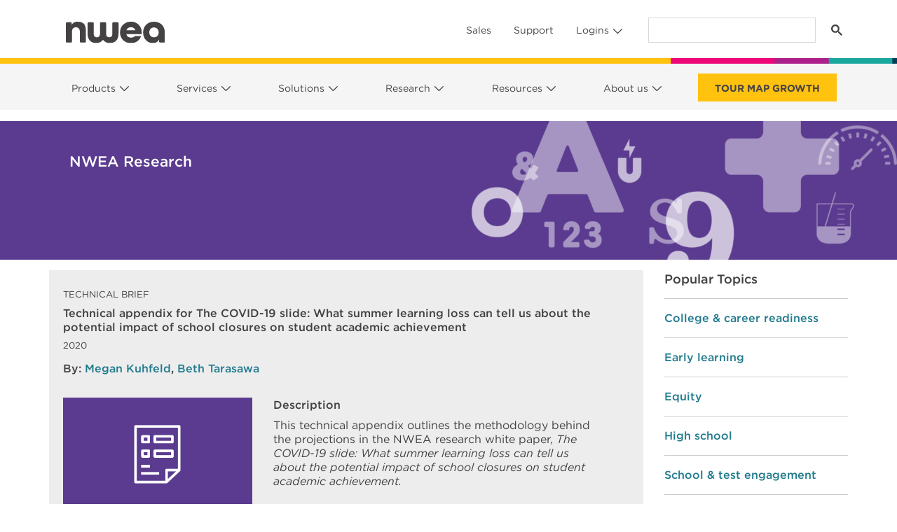

--- FILE ---
content_type: text/html; charset=UTF-8
request_url: https://www.nwea.org/research/publication/technical-appendix-for-the-covid-19-slide-what-summer-learning-loss-can-tell-us-about-the-potential-impact-of-school-closures-on-student-academic-achievement/
body_size: 194851
content:
<!DOCTYPE html>
<html lang="en-US">
<head>
	<meta charset="UTF-8">
	<meta name="viewport" content="width=device-width, initial-scale=1, shrink-to-fit=no">
	<meta name="facebook-domain-verification" content="x4va9hstv4cslfv1yzb6ulqi8zeetw" />
	<link rel="preconnect" href="https://cdn.nwea.org" />
	<link rel="preconnect" href="//sjrtp4-cdn.marketo.com" />
	<link rel="preconnect" href="//fonts.googleapis.com" />
	<link rel="preload" href="//info.nwea.org/js/forms2/js/forms2.min.js" as="script" />
	<link rel="profile" href="https://gmpg.org/xfn/11" />
	<script type="text/javascript" src="https://try.abtasty.com/409675686b684ccea70172a46d7ab630.js"></script>
	<!-- Google Tag Manager -->
	<script>(function(w,d,s,l,i){w[l]=w[l]||[];w[l].push({'gtm.start':
	new Date().getTime(),event:'gtm.js'});var f=d.getElementsByTagName(s)[0],
	j=d.createElement(s),dl=l!='dataLayer'?'&l='+l:'';j.async=true;j.src=
	'https://www.googletagmanager.com/gtm.js?id='+i+dl;f.parentNode.insertBefore(j,f);
	})(window,document,'script','dataLayer','GTM-NNC3ZV5');</script>
	<!-- End Google Tag Manager -->
	<script async src="https://cse.google.com/cse.js?cx=017949675250894215200:cvicirl9qt8"></script>
	<script type="text/javascript">
			/* global rtp */
			(function(c,h,a,f,i,e){c[a]=c[a]||function(){(c[a].q=c[a].q||[]).push(arguments)};
			c[a].a=i;c[a].e=e;var g=h.createElement("script");g.async=true;g.type="text/javascript";
			g.src=f+'?aid='+i;var b=h.getElementsByTagName("script")[0];b.parentNode.insertBefore(g,b);
			})(window,document,"rtp","//sjrtp4-cdn.marketo.com/rtp-api/v1/rtp.js","nwea");

			rtp('send','view');
			rtp('get', 'campaign', true);
	</script>
	<script src="https://info.nwea.org/js/forms2/js/forms2.min.js"></script> 

	<meta name='robots' content='index, follow, max-image-preview:large, max-snippet:-1, max-video-preview:-1' />
	<style>img:is([sizes="auto" i], [sizes^="auto," i]) { contain-intrinsic-size: 3000px 1500px }</style>
	
	<!-- This site is optimized with the Yoast SEO Premium plugin v18.4 (Yoast SEO v20.13) - https://yoast.com/wordpress/plugins/seo/ -->
	<title>Technical appendix for The COVID-19 slide: What summer learning loss can tell us about the potential impact of school closures on student academic achievement - NWEA</title>
	<link rel="canonical" href="https://www.nwea.org/research/publication/technical-appendix-for-the-covid-19-slide-what-summer-learning-loss-can-tell-us-about-the-potential-impact-of-school-closures-on-student-academic-achievement/" />
	<meta property="og:locale" content="en_US" />
	<meta property="og:type" content="article" />
	<meta property="og:title" content="Technical appendix for The COVID-19 slide: What summer learning loss can tell us about the potential impact of school closures on student academic achievement" />
	<meta property="og:url" content="https://www.nwea.org/research/publication/technical-appendix-for-the-covid-19-slide-what-summer-learning-loss-can-tell-us-about-the-potential-impact-of-school-closures-on-student-academic-achievement/" />
	<meta property="og:site_name" content="NWEA" />
	<meta property="article:publisher" content="https://www.facebook.com/nwea/" />
	<meta property="og:image" content="https://www.nwea.org/uploads/2020/03/Research-brief-purple.png" />
	<meta property="og:image:width" content="500" />
	<meta property="og:image:height" content="300" />
	<meta property="og:image:type" content="image/png" />
	<meta name="twitter:card" content="summary_large_image" />
	<meta name="twitter:site" content="@NWEA" />
	<script type="application/ld+json" class="yoast-schema-graph">{"@context":"https://schema.org","@graph":[{"@type":"WebPage","@id":"https://www.nwea.org/research/publication/technical-appendix-for-the-covid-19-slide-what-summer-learning-loss-can-tell-us-about-the-potential-impact-of-school-closures-on-student-academic-achievement/","url":"https://www.nwea.org/research/publication/technical-appendix-for-the-covid-19-slide-what-summer-learning-loss-can-tell-us-about-the-potential-impact-of-school-closures-on-student-academic-achievement/","name":"Technical appendix for The COVID-19 slide: What summer learning loss can tell us about the potential impact of school closures on student academic achievement - NWEA","isPartOf":{"@id":"https://www.nwea.org/#website"},"primaryImageOfPage":{"@id":"https://www.nwea.org/research/publication/technical-appendix-for-the-covid-19-slide-what-summer-learning-loss-can-tell-us-about-the-potential-impact-of-school-closures-on-student-academic-achievement/#primaryimage"},"image":{"@id":"https://www.nwea.org/research/publication/technical-appendix-for-the-covid-19-slide-what-summer-learning-loss-can-tell-us-about-the-potential-impact-of-school-closures-on-student-academic-achievement/#primaryimage"},"thumbnailUrl":"https://www.nwea.org/uploads/2020/03/Research-brief-purple.png","datePublished":"2020-04-09T06:00:00+00:00","dateModified":"2020-04-09T06:00:00+00:00","breadcrumb":{"@id":"https://www.nwea.org/research/publication/technical-appendix-for-the-covid-19-slide-what-summer-learning-loss-can-tell-us-about-the-potential-impact-of-school-closures-on-student-academic-achievement/#breadcrumb"},"inLanguage":"en-US","potentialAction":[{"@type":"ReadAction","target":["https://www.nwea.org/research/publication/technical-appendix-for-the-covid-19-slide-what-summer-learning-loss-can-tell-us-about-the-potential-impact-of-school-closures-on-student-academic-achievement/"]}]},{"@type":"ImageObject","inLanguage":"en-US","@id":"https://www.nwea.org/research/publication/technical-appendix-for-the-covid-19-slide-what-summer-learning-loss-can-tell-us-about-the-potential-impact-of-school-closures-on-student-academic-achievement/#primaryimage","url":"https://www.nwea.org/uploads/2020/03/Research-brief-purple.png","contentUrl":"https://www.nwea.org/uploads/2020/03/Research-brief-purple.png","width":500,"height":300,"caption":"Line drawing of document."},{"@type":"BreadcrumbList","@id":"https://www.nwea.org/research/publication/technical-appendix-for-the-covid-19-slide-what-summer-learning-loss-can-tell-us-about-the-potential-impact-of-school-closures-on-student-academic-achievement/#breadcrumb","itemListElement":[{"@type":"ListItem","position":1,"name":"Home","item":"https://www.nwea.org/"},{"@type":"ListItem","position":2,"name":"Publications","item":"https://www.nwea.org/research/publication/"},{"@type":"ListItem","position":3,"name":"Technical appendix for The COVID-19 slide: What summer learning loss can tell us about the potential impact of school closures on student academic achievement"}]},{"@type":"WebSite","@id":"https://www.nwea.org/#website","url":"https://www.nwea.org/","name":"NWEA","description":"Partnering to Help all Kids Learn®","potentialAction":[{"@type":"SearchAction","target":{"@type":"EntryPoint","urlTemplate":"https://www.nwea.org/?s={search_term_string}"},"query-input":"required name=search_term_string"}],"inLanguage":"en-US"}]}</script>
	<!-- / Yoast SEO Premium plugin. -->


<link rel='dns-prefetch' href='//cms-satellite.nwea.org' />
<link rel='dns-prefetch' href='//www.nwea.org' />
<link rel='dns-prefetch' href='//ajax.googleapis.com' />
<link rel='dns-prefetch' href='//cdnjs.cloudflare.com' />
<link rel='dns-prefetch' href='//cdn.jsdelivr.net' />
<link rel="alternate" type="application/rss+xml" title="NWEA &raquo; Feed" href="https://www.nwea.org/feed/" />
<link rel="alternate" type="application/rss+xml" title="NWEA &raquo; Comments Feed" href="https://www.nwea.org/comments/feed/" />
<script>
window._wpemojiSettings = {"baseUrl":"https:\/\/s.w.org\/images\/core\/emoji\/15.1.0\/72x72\/","ext":".png","svgUrl":"https:\/\/s.w.org\/images\/core\/emoji\/15.1.0\/svg\/","svgExt":".svg","source":{"concatemoji":"https:\/\/www.nwea.org\/wp\/wp-includes\/js\/wp-emoji-release.min.js?ver=6.8.1"}};
/*! This file is auto-generated */
!function(i,n){var o,s,e;function c(e){try{var t={supportTests:e,timestamp:(new Date).valueOf()};sessionStorage.setItem(o,JSON.stringify(t))}catch(e){}}function p(e,t,n){e.clearRect(0,0,e.canvas.width,e.canvas.height),e.fillText(t,0,0);var t=new Uint32Array(e.getImageData(0,0,e.canvas.width,e.canvas.height).data),r=(e.clearRect(0,0,e.canvas.width,e.canvas.height),e.fillText(n,0,0),new Uint32Array(e.getImageData(0,0,e.canvas.width,e.canvas.height).data));return t.every(function(e,t){return e===r[t]})}function u(e,t,n){switch(t){case"flag":return n(e,"\ud83c\udff3\ufe0f\u200d\u26a7\ufe0f","\ud83c\udff3\ufe0f\u200b\u26a7\ufe0f")?!1:!n(e,"\ud83c\uddfa\ud83c\uddf3","\ud83c\uddfa\u200b\ud83c\uddf3")&&!n(e,"\ud83c\udff4\udb40\udc67\udb40\udc62\udb40\udc65\udb40\udc6e\udb40\udc67\udb40\udc7f","\ud83c\udff4\u200b\udb40\udc67\u200b\udb40\udc62\u200b\udb40\udc65\u200b\udb40\udc6e\u200b\udb40\udc67\u200b\udb40\udc7f");case"emoji":return!n(e,"\ud83d\udc26\u200d\ud83d\udd25","\ud83d\udc26\u200b\ud83d\udd25")}return!1}function f(e,t,n){var r="undefined"!=typeof WorkerGlobalScope&&self instanceof WorkerGlobalScope?new OffscreenCanvas(300,150):i.createElement("canvas"),a=r.getContext("2d",{willReadFrequently:!0}),o=(a.textBaseline="top",a.font="600 32px Arial",{});return e.forEach(function(e){o[e]=t(a,e,n)}),o}function t(e){var t=i.createElement("script");t.src=e,t.defer=!0,i.head.appendChild(t)}"undefined"!=typeof Promise&&(o="wpEmojiSettingsSupports",s=["flag","emoji"],n.supports={everything:!0,everythingExceptFlag:!0},e=new Promise(function(e){i.addEventListener("DOMContentLoaded",e,{once:!0})}),new Promise(function(t){var n=function(){try{var e=JSON.parse(sessionStorage.getItem(o));if("object"==typeof e&&"number"==typeof e.timestamp&&(new Date).valueOf()<e.timestamp+604800&&"object"==typeof e.supportTests)return e.supportTests}catch(e){}return null}();if(!n){if("undefined"!=typeof Worker&&"undefined"!=typeof OffscreenCanvas&&"undefined"!=typeof URL&&URL.createObjectURL&&"undefined"!=typeof Blob)try{var e="postMessage("+f.toString()+"("+[JSON.stringify(s),u.toString(),p.toString()].join(",")+"));",r=new Blob([e],{type:"text/javascript"}),a=new Worker(URL.createObjectURL(r),{name:"wpTestEmojiSupports"});return void(a.onmessage=function(e){c(n=e.data),a.terminate(),t(n)})}catch(e){}c(n=f(s,u,p))}t(n)}).then(function(e){for(var t in e)n.supports[t]=e[t],n.supports.everything=n.supports.everything&&n.supports[t],"flag"!==t&&(n.supports.everythingExceptFlag=n.supports.everythingExceptFlag&&n.supports[t]);n.supports.everythingExceptFlag=n.supports.everythingExceptFlag&&!n.supports.flag,n.DOMReady=!1,n.readyCallback=function(){n.DOMReady=!0}}).then(function(){return e}).then(function(){var e;n.supports.everything||(n.readyCallback(),(e=n.source||{}).concatemoji?t(e.concatemoji):e.wpemoji&&e.twemoji&&(t(e.twemoji),t(e.wpemoji)))}))}((window,document),window._wpemojiSettings);
</script>
<link rel='stylesheet' id='nwea-component-library-css' href='https://www.nwea.org/app/themes/inboots/packages/nwea/component-library/dist/dist.css?ver=3.23.0' media='all' />
<link rel='stylesheet' id='child-understrap-styles-css' href='https://www.nwea.org/app/themes/inboots/css/child-theme.min.css?ver=3.23.0' media='all' />
<link rel='stylesheet' id='bootstrap-icons-css' href='https://cdn.jsdelivr.net/npm/bootstrap-icons@1.8.1/font/bootstrap-icons.css?ver=1.8.1' integrity="sha384-He3RckdFB2wffiHOcESa3sf4Ida+ni/fw9SSzAcfY2EPnU1zkK/sLUzw2C5Tyuhj" crossorigin="anonymous" media='all' />
<style id='wp-emoji-styles-inline-css'>

	img.wp-smiley, img.emoji {
		display: inline !important;
		border: none !important;
		box-shadow: none !important;
		height: 1em !important;
		width: 1em !important;
		margin: 0 0.07em !important;
		vertical-align: -0.1em !important;
		background: none !important;
		padding: 0 !important;
	}
</style>
<link rel='stylesheet' id='wp-block-library-css' href='https://www.nwea.org/wp/wp-includes/css/dist/block-library/style.min.css?ver=6.8.1' media='all' />
<style id='classic-theme-styles-inline-css'>
/*! This file is auto-generated */
.wp-block-button__link{color:#fff;background-color:#32373c;border-radius:9999px;box-shadow:none;text-decoration:none;padding:calc(.667em + 2px) calc(1.333em + 2px);font-size:1.125em}.wp-block-file__button{background:#32373c;color:#fff;text-decoration:none}
</style>
<style id='global-styles-inline-css'>
:root{--wp--preset--aspect-ratio--square: 1;--wp--preset--aspect-ratio--4-3: 4/3;--wp--preset--aspect-ratio--3-4: 3/4;--wp--preset--aspect-ratio--3-2: 3/2;--wp--preset--aspect-ratio--2-3: 2/3;--wp--preset--aspect-ratio--16-9: 16/9;--wp--preset--aspect-ratio--9-16: 9/16;--wp--preset--color--black: #000000;--wp--preset--color--cyan-bluish-gray: #abb8c3;--wp--preset--color--white: #fff;--wp--preset--color--pale-pink: #f78da7;--wp--preset--color--vivid-red: #cf2e2e;--wp--preset--color--luminous-vivid-orange: #ff6900;--wp--preset--color--luminous-vivid-amber: #fcb900;--wp--preset--color--light-green-cyan: #7bdcb5;--wp--preset--color--vivid-green-cyan: #00d084;--wp--preset--color--pale-cyan-blue: #8ed1fc;--wp--preset--color--vivid-cyan-blue: #0693e3;--wp--preset--color--vivid-purple: #9b51e0;--wp--preset--color--blue: #217b8e;--wp--preset--color--indigo: #6610f2;--wp--preset--color--purple: #6f42c1;--wp--preset--color--pink: #d63384;--wp--preset--color--red: #dc3545;--wp--preset--color--orange: #fd7e14;--wp--preset--color--yellow: #FFC20E;--wp--preset--color--green: #198754;--wp--preset--color--teal: #00A79D;--wp--preset--color--cyan: #0dcaf0;--wp--preset--color--gray: #454243;--wp--preset--color--gray-dark: #414142;--wp--preset--gradient--vivid-cyan-blue-to-vivid-purple: linear-gradient(135deg,rgba(6,147,227,1) 0%,rgb(155,81,224) 100%);--wp--preset--gradient--light-green-cyan-to-vivid-green-cyan: linear-gradient(135deg,rgb(122,220,180) 0%,rgb(0,208,130) 100%);--wp--preset--gradient--luminous-vivid-amber-to-luminous-vivid-orange: linear-gradient(135deg,rgba(252,185,0,1) 0%,rgba(255,105,0,1) 100%);--wp--preset--gradient--luminous-vivid-orange-to-vivid-red: linear-gradient(135deg,rgba(255,105,0,1) 0%,rgb(207,46,46) 100%);--wp--preset--gradient--very-light-gray-to-cyan-bluish-gray: linear-gradient(135deg,rgb(238,238,238) 0%,rgb(169,184,195) 100%);--wp--preset--gradient--cool-to-warm-spectrum: linear-gradient(135deg,rgb(74,234,220) 0%,rgb(151,120,209) 20%,rgb(207,42,186) 40%,rgb(238,44,130) 60%,rgb(251,105,98) 80%,rgb(254,248,76) 100%);--wp--preset--gradient--blush-light-purple: linear-gradient(135deg,rgb(255,206,236) 0%,rgb(152,150,240) 100%);--wp--preset--gradient--blush-bordeaux: linear-gradient(135deg,rgb(254,205,165) 0%,rgb(254,45,45) 50%,rgb(107,0,62) 100%);--wp--preset--gradient--luminous-dusk: linear-gradient(135deg,rgb(255,203,112) 0%,rgb(199,81,192) 50%,rgb(65,88,208) 100%);--wp--preset--gradient--pale-ocean: linear-gradient(135deg,rgb(255,245,203) 0%,rgb(182,227,212) 50%,rgb(51,167,181) 100%);--wp--preset--gradient--electric-grass: linear-gradient(135deg,rgb(202,248,128) 0%,rgb(113,206,126) 100%);--wp--preset--gradient--midnight: linear-gradient(135deg,rgb(2,3,129) 0%,rgb(40,116,252) 100%);--wp--preset--font-size--small: 13px;--wp--preset--font-size--medium: 20px;--wp--preset--font-size--large: 36px;--wp--preset--font-size--x-large: 42px;--wp--preset--spacing--20: 0.44rem;--wp--preset--spacing--30: 0.67rem;--wp--preset--spacing--40: 1rem;--wp--preset--spacing--50: 1.5rem;--wp--preset--spacing--60: 2.25rem;--wp--preset--spacing--70: 3.38rem;--wp--preset--spacing--80: 5.06rem;--wp--preset--shadow--natural: 6px 6px 9px rgba(0, 0, 0, 0.2);--wp--preset--shadow--deep: 12px 12px 50px rgba(0, 0, 0, 0.4);--wp--preset--shadow--sharp: 6px 6px 0px rgba(0, 0, 0, 0.2);--wp--preset--shadow--outlined: 6px 6px 0px -3px rgba(255, 255, 255, 1), 6px 6px rgba(0, 0, 0, 1);--wp--preset--shadow--crisp: 6px 6px 0px rgba(0, 0, 0, 1);}:where(.is-layout-flex){gap: 0.5em;}:where(.is-layout-grid){gap: 0.5em;}body .is-layout-flex{display: flex;}.is-layout-flex{flex-wrap: wrap;align-items: center;}.is-layout-flex > :is(*, div){margin: 0;}body .is-layout-grid{display: grid;}.is-layout-grid > :is(*, div){margin: 0;}:where(.wp-block-columns.is-layout-flex){gap: 2em;}:where(.wp-block-columns.is-layout-grid){gap: 2em;}:where(.wp-block-post-template.is-layout-flex){gap: 1.25em;}:where(.wp-block-post-template.is-layout-grid){gap: 1.25em;}.has-black-color{color: var(--wp--preset--color--black) !important;}.has-cyan-bluish-gray-color{color: var(--wp--preset--color--cyan-bluish-gray) !important;}.has-white-color{color: var(--wp--preset--color--white) !important;}.has-pale-pink-color{color: var(--wp--preset--color--pale-pink) !important;}.has-vivid-red-color{color: var(--wp--preset--color--vivid-red) !important;}.has-luminous-vivid-orange-color{color: var(--wp--preset--color--luminous-vivid-orange) !important;}.has-luminous-vivid-amber-color{color: var(--wp--preset--color--luminous-vivid-amber) !important;}.has-light-green-cyan-color{color: var(--wp--preset--color--light-green-cyan) !important;}.has-vivid-green-cyan-color{color: var(--wp--preset--color--vivid-green-cyan) !important;}.has-pale-cyan-blue-color{color: var(--wp--preset--color--pale-cyan-blue) !important;}.has-vivid-cyan-blue-color{color: var(--wp--preset--color--vivid-cyan-blue) !important;}.has-vivid-purple-color{color: var(--wp--preset--color--vivid-purple) !important;}.has-black-background-color{background-color: var(--wp--preset--color--black) !important;}.has-cyan-bluish-gray-background-color{background-color: var(--wp--preset--color--cyan-bluish-gray) !important;}.has-white-background-color{background-color: var(--wp--preset--color--white) !important;}.has-pale-pink-background-color{background-color: var(--wp--preset--color--pale-pink) !important;}.has-vivid-red-background-color{background-color: var(--wp--preset--color--vivid-red) !important;}.has-luminous-vivid-orange-background-color{background-color: var(--wp--preset--color--luminous-vivid-orange) !important;}.has-luminous-vivid-amber-background-color{background-color: var(--wp--preset--color--luminous-vivid-amber) !important;}.has-light-green-cyan-background-color{background-color: var(--wp--preset--color--light-green-cyan) !important;}.has-vivid-green-cyan-background-color{background-color: var(--wp--preset--color--vivid-green-cyan) !important;}.has-pale-cyan-blue-background-color{background-color: var(--wp--preset--color--pale-cyan-blue) !important;}.has-vivid-cyan-blue-background-color{background-color: var(--wp--preset--color--vivid-cyan-blue) !important;}.has-vivid-purple-background-color{background-color: var(--wp--preset--color--vivid-purple) !important;}.has-black-border-color{border-color: var(--wp--preset--color--black) !important;}.has-cyan-bluish-gray-border-color{border-color: var(--wp--preset--color--cyan-bluish-gray) !important;}.has-white-border-color{border-color: var(--wp--preset--color--white) !important;}.has-pale-pink-border-color{border-color: var(--wp--preset--color--pale-pink) !important;}.has-vivid-red-border-color{border-color: var(--wp--preset--color--vivid-red) !important;}.has-luminous-vivid-orange-border-color{border-color: var(--wp--preset--color--luminous-vivid-orange) !important;}.has-luminous-vivid-amber-border-color{border-color: var(--wp--preset--color--luminous-vivid-amber) !important;}.has-light-green-cyan-border-color{border-color: var(--wp--preset--color--light-green-cyan) !important;}.has-vivid-green-cyan-border-color{border-color: var(--wp--preset--color--vivid-green-cyan) !important;}.has-pale-cyan-blue-border-color{border-color: var(--wp--preset--color--pale-cyan-blue) !important;}.has-vivid-cyan-blue-border-color{border-color: var(--wp--preset--color--vivid-cyan-blue) !important;}.has-vivid-purple-border-color{border-color: var(--wp--preset--color--vivid-purple) !important;}.has-vivid-cyan-blue-to-vivid-purple-gradient-background{background: var(--wp--preset--gradient--vivid-cyan-blue-to-vivid-purple) !important;}.has-light-green-cyan-to-vivid-green-cyan-gradient-background{background: var(--wp--preset--gradient--light-green-cyan-to-vivid-green-cyan) !important;}.has-luminous-vivid-amber-to-luminous-vivid-orange-gradient-background{background: var(--wp--preset--gradient--luminous-vivid-amber-to-luminous-vivid-orange) !important;}.has-luminous-vivid-orange-to-vivid-red-gradient-background{background: var(--wp--preset--gradient--luminous-vivid-orange-to-vivid-red) !important;}.has-very-light-gray-to-cyan-bluish-gray-gradient-background{background: var(--wp--preset--gradient--very-light-gray-to-cyan-bluish-gray) !important;}.has-cool-to-warm-spectrum-gradient-background{background: var(--wp--preset--gradient--cool-to-warm-spectrum) !important;}.has-blush-light-purple-gradient-background{background: var(--wp--preset--gradient--blush-light-purple) !important;}.has-blush-bordeaux-gradient-background{background: var(--wp--preset--gradient--blush-bordeaux) !important;}.has-luminous-dusk-gradient-background{background: var(--wp--preset--gradient--luminous-dusk) !important;}.has-pale-ocean-gradient-background{background: var(--wp--preset--gradient--pale-ocean) !important;}.has-electric-grass-gradient-background{background: var(--wp--preset--gradient--electric-grass) !important;}.has-midnight-gradient-background{background: var(--wp--preset--gradient--midnight) !important;}.has-small-font-size{font-size: var(--wp--preset--font-size--small) !important;}.has-medium-font-size{font-size: var(--wp--preset--font-size--medium) !important;}.has-large-font-size{font-size: var(--wp--preset--font-size--large) !important;}.has-x-large-font-size{font-size: var(--wp--preset--font-size--x-large) !important;}
:where(.wp-block-post-template.is-layout-flex){gap: 1.25em;}:where(.wp-block-post-template.is-layout-grid){gap: 1.25em;}
:where(.wp-block-columns.is-layout-flex){gap: 2em;}:where(.wp-block-columns.is-layout-grid){gap: 2em;}
:root :where(.wp-block-pullquote){font-size: 1.5em;line-height: 1.6;}
</style>
<link rel='stylesheet' id='jquery-multiselect-css-css' href='https://cdn.jsdelivr.net/npm/@nobleclem/jquery-multiselect@2.4.21/jquery.multiselect.css?ver=2.4.21' media='all' />
<link rel='stylesheet' id='nwea-component-library-additional-css-css' href='https://www.nwea.org/app/themes/inboots/js/component-bundle.css?ver=3.23.0' media='all' />
<link rel='stylesheet' id='nwea-marketo-css' href='https://www.nwea.org/app/themes/inboots/marketo/style.css?ver=1423122415' media='all' />
<link rel='stylesheet' id='google-custom-search-css' href='https://www.nwea.org/app/themes/inboots/google-custom-search/style.css?ver=2326355853' media='all' />
<script src="https://www.nwea.org/wp/wp-includes/js/jquery/jquery.min.js?ver=3.7.1" id="jquery-core-js"></script>
<script src="https://www.nwea.org/wp/wp-includes/js/jquery/jquery-migrate.min.js?ver=3.4.1" id="jquery-migrate-js"></script>
<script src="https://cdn.jsdelivr.net/npm/@nobleclem/jquery-multiselect@2.4.21/jquery.multiselect.min.js?ver=2.4.21" id="jquery-multiselect-js-js"></script>
<script src="https://www.nwea.org/app/mu-plugins/nwea-satellite/assets/js/nwea.satellite-modal.js?ver=v3" id="Satellite-Modal-js"></script>
<script src="https://www.nwea.org/app/mu-plugins/research-library//assets/js/research-publication.js?ver=0.3" id="Research-Publication-js"></script>
<script src="https://ajax.googleapis.com/ajax/libs/jqueryui/1.12.1/jquery-ui.min.js?ver=1.12.1integrity="sha384-Dziy8F2VlJQLMShA6FHWNul/veM9bCkRUaLqr199K94ntO5QUrLJBEbYegdSkkqX" crossorigin="anonymous" type="text/javascript"></script>
<script src="https://cdnjs.cloudflare.com/ajax/libs/jquery-easing/1.4.1/jquery.easing.min.js?ver=1.4.1integrity="sha384-leGYpHE9Tc4N9OwRd98xg6YFpB9shlc/RkilpFi0ljr3QD4tFoFptZvgnnzzwG4Q" crossorigin="anonymous" type="text/javascript"></script>
<link rel="EditURI" type="application/rsd+xml" title="RSD" href="https://www.nwea.org/wp/xmlrpc.php?rsd" />
<meta name="generator" content="WordPress 6.8.1" />
<link rel='shortlink' href='https://www.nwea.org/?p=45021' />
<link rel="alternate" title="oEmbed (JSON)" type="application/json+oembed" href="https://www.nwea.org/wp-json/oembed/1.0/embed?url=https%3A%2F%2Fwww.nwea.org%2Fresearch%2Fpublication%2Ftechnical-appendix-for-the-covid-19-slide-what-summer-learning-loss-can-tell-us-about-the-potential-impact-of-school-closures-on-student-academic-achievement%2F" />
<link rel="alternate" title="oEmbed (XML)" type="text/xml+oembed" href="https://www.nwea.org/wp-json/oembed/1.0/embed?url=https%3A%2F%2Fwww.nwea.org%2Fresearch%2Fpublication%2Ftechnical-appendix-for-the-covid-19-slide-what-summer-learning-loss-can-tell-us-about-the-potential-impact-of-school-closures-on-student-academic-achievement%2F&#038;format=xml" />
<script type="text/javascript">//<![CDATA[
  function external_links_in_new_windows_loop() {
    if (!document.links) {
      document.links = document.getElementsByTagName('a');
    }
    var change_link = false;
    var force = '';
    var ignore = '';

    for (var t=0; t<document.links.length; t++) {
      var all_links = document.links[t];
      change_link = false;
      
      if(document.links[t].hasAttribute('onClick') == false) {
        // forced if the address starts with http (or also https), but does not link to the current domain
        if(all_links.href.search(/^http/) != -1 && all_links.href.search('www.nwea.org') == -1 && all_links.href.search(/^#/) == -1) {
          // console.log('Changed ' + all_links.href);
          change_link = true;
        }
          
        if(force != '' && all_links.href.search(force) != -1) {
          // forced
          // console.log('force ' + all_links.href);
          change_link = true;
        }
        
        if(ignore != '' && all_links.href.search(ignore) != -1) {
          // console.log('ignore ' + all_links.href);
          // ignored
          change_link = false;
        }

        if(change_link == true) {
          // console.log('Changed ' + all_links.href);
          document.links[t].setAttribute('onClick', 'javascript:window.open(\'' + all_links.href.replace(/'/g, '') + '\', \'_blank\', \'noopener\'); return false;');
          document.links[t].removeAttribute('target');
        }
      }
    }
  }
  
  // Load
  function external_links_in_new_windows_load(func)
  {  
    var oldonload = window.onload;
    if (typeof window.onload != 'function'){
      window.onload = func;
    } else {
      window.onload = function(){
        oldonload();
        func();
      }
    }
  }

  external_links_in_new_windows_load(external_links_in_new_windows_loop);
  //]]></script>

<meta name="mobile-web-app-capable" content="yes">
<meta name="apple-mobile-web-app-capable" content="yes">
<meta name="apple-mobile-web-app-title" content="NWEA - Partnering to Help all Kids Learn®">
		<style id="wp-custom-css">
			/* Fine-tune things, page-specific CSS, etc. */
/* OGRE-922 */
.render-svelte-component.tabsWhiteText {
  color: rgb(255 255 255) !important;
}

.render-svelte-component.tabsBlackText {
  color: #414142 !important;
}
/*For mobile view border sync with font color in tab accoridan*/
.nwea-relative.nwea-accordion-item.nwea-border-0.first\:nwea-border-t-2.nwea-border-b-2.nwea-border-solid.nwea-border-gray
{
	border-color: inherit !important;
}

/* OGRE-467*/
.relative{ position: relative; }
.z-50{ z-index:50; }
.z-500{ z-index:500; }
.z-900{ z-index:900; }
/* Marketo Dialogs */
   /* OGRE-462 */
   div[role=dialog]{outline:none;}

/* Apply gray background to last header submenu */
/* header #main-menu.navbar-nav > li:last-child > .dropdown-menu .col:last-child { */
	/* Offset .dropdown-menu padding so that gray background is seamless */
/* 	margin-top: -0.5rem;
	margin-bottom: -0.5rem;
	padding-top: 0.5rem;
	background-color: #F5F6F7;
} */
/* header #main-menu.navbar-nav > li:last-child > .dropdown-menu .col:last-child:after {
	display: none;
} */

.navbar-nav .dropdown .dropdown-menu>.row>.col, .navbar-nav .dropdown .dropdown-menu>.row>.wp-block-column, .navbar-nav .dropdown .dropdown-menu>.wp-block-columns>.col, .navbar-nav .dropdown .dropdown-menu>.wp-block-columns>.wp-block-column {
	max-width: 34ch;
}

.carousel-inner.carousel-inner .carousel-item mark {
	padding: 0.5rem 1.5rem !important;
}

.home .carousel-item .wp-block-button {
	margin-top: 16px
}

.home .wrapper#full-width-page-wrapper {
	padding-top: 0
}

#main-menu>li.header-cta.header-cta {
	margin-top: 6px
} 
#main-menu>li.header-cta.header-cta:hover {
	background-color: #FFC10C !important;
	margin-top: 6px
}

#main-menu>li.header-cta.header-cta > a {
	padding: 10px 24px 8px;

}

@media screen and (min-width:992px) {
	#main-menu.navbar-nav {
		width: 100%;
		justify-content: space-between !important;
	}
	
	#main-menu.navbar-nav > li {
		margin-right: 0 !important;
	}
}

#wrapper-footer .footer-columns div[class^=menu-]:after {
	max-width: 100%;
}

@media screen and (min-width: 992px) {
	#menu-utility-navigation.navbar-nav .dropdown .dropdown-menu {
		margin-top: 0 !important;
}
}

@media screen and (min-width: 1200px ) {
	.inner-two-column-content {
		max-width: 940px;
		margin: auto;
	}
}
	

	

@media screen and (min-width: 768px) {
.centered-content {
	max-width: 745px !important;
	margin: auto;
}
}

.centered-content {
	margin: auto;
}

.centered-content-sm {
	max-width: 600px;
	margin: auto;
}
	

	
	body .full-bleed-two-columns .wp-block-column .wp-block-cover__inner-container {
		width: 585px;
	}
	
	.full-bleed-two-columns .wp-block-column:first-child .wp-block-cover__inner-container {
		margin-right: 0
	}
	
	.full-bleed-two-columns .wp-block-column:last-child .wp-block-cover__inner-container {
		margin-left: 0
	}
	
}


.two-column-content {
	max-width: 450px;
}

@media screen and (min-width: 992px) {
.two-column-content-img-lg img {
	max-width: 700px !important;
}
}



.overlapping-content-bottom {
	margin-bottom: -5rem;
	max-width: 945px;
	z-index: 2 !important;
}

.overlapping-content-bottom img {
	margin-bottom: 0px !important;
}

.overlapping-content-bottom-2 {
	margin-bottom: -8rem !important;
}

.overlapping-content-top {
	margin-top: -5rem;
	max-width: 945px;
}

.overlap-top{
	margin-top: -5rem;
}


.overlapping-content-top p {
	max-width: 650px !important;
	margin: auto;
}

.overlapping-content-top-2 {
	margin-top: -15rem;
	max-width: 90%;
	min-width: 945px;
}

.overlapping-content-hero-container {
	z-index: 2;
}

.overlapping-content-hero {
	margin-bottom: -12rem;
	max-width: 67%;
	max-width: 945px;
}


@media screen and (min-width: 992px) {
.two-column-slider {
    padding-left: 4.21875rem !important;
}
}


body.page-id-53225 #full-width-page-wrapper, body.page-id-53123 #full-width-page-wrapper {  padding-bottom: 0;}

.big-ol-heading {
	font-size: 3.75rem;
}
	
@media (max-width: 1199px ){
	.big-ol-heading {
	font-size: calc(1.5rem + 3vw) !important;}
}


.big-ol-heading-long {
	font-size: 3rem;
}

@media (max-width: 1199px ){
	.big-ol-heading-long {
	font-size: calc(1.5rem + 3vw) !important;}
}




.numbered-heading {
	position: relative;
	text-align: center;
	display: block;
	margin-top: 100px;
}
.numbered-heading::before{
	content: attr(data-number);
	color: attr(data-color);
    opacity: .26;
    position: absolute;
    font-size: 200px;
    font-family: Sentinel;
    bottom: 0;
    margin-bottom: -38px;
    line-height: 1;
    left: 0;
    right: 0;
    font-weight: bold;
}

.numbered-heading.blue::before {
	color: #4C89AE
}
.numbered-heading.pink::before {
	color: #D590C4
}

.numbered-heading.red::before {
	color: #C26C59
}


	
/* Removes padding on x-axis in centered accordions in mobile */

@media screen and (max-width: 767px) {
.wp-block-cover.accordion-container .wp-block-cover__inner-container {
	padding-left: 0px !important;
	padding-right: 0px !important;
}
}


/* Block quotes 
 * em-dash
 * font-transformations
 */
.carousel-item .wp-block-quote cite::before,.wp-block-quote-container .wp-block-quote cite::before {
	content: "" !important;
}
.wp-block-quote cite{
	text-transform: none !important; 
}

/* 404 menu display fix */
ul#menu-404 {
	display: block !important;
}

/* PL workshop list styling */
.pl-workshop-list li {
	padding-bottom: 1rem;
	font-size: 1.125rem !important;
}

/* Modal - Gated Form */
.modal_gate form.mktoForm.mktoForm{
    max-width: 250px;
    margin: 3rem auto 0;
}

/* Home page carousel */
@media screen and (min-width: 576px) {
	body.home button[class^="carousel-control-"] {
		width: 6%
	}
}

/* Resource Center component styling */

.resource-center-quote {
	max-width: 600px;
	margin: auto;
}

/* Button arrow negative margin fix */
.wp-block-button.has-arrow .wp-block-button__link:after {
	margin: -0.266em 0;
}

body.page-id-42157 .card-text[class*='line-clamp'] {
	-webkit-line-clamp: initial!important;
}

.card-text ul {
	padding-left: calc( 1rem + .1em ) !important;
}

ul#menu-footer-bottom li.menu-item {
	margin-bottom: 0 !important;
}

ul, menu {
	list-style-type: initial;
}

ol {
	list-style-type: decimal;
}

/* Temporary fix for font weight bug when nested inside tab components */
.is-style-fw-medium {
    font-weight: 500 !important;
}

/* Google Custom Search */
body .gsc-search-box,body .gsc-control-cse{--nwea-graphite: #454243;--nwea-link-color: #217B8E}body .gsc-search-box *,body .gsc-control-cse *{font-family:Gotham,Arial,sans-serif}body .gsc-search-box{max-width:22.5rem}body .gsc-search-box input.gsc-input{height:100% !important;margin:0 !important;padding:0 !important;max-height:30px !important;background:none !important;box-shadow:none !important}body .gsc-search-box .gscb_a{vertical-align:middle !important;color:var(--nwea-graphite) !important}body .gsc-search-box button.gsc-search-button{background:none !important;border:none !important;padding:.5rem !important}body .gsc-search-box button.gsc-search-button svg{width:16px !important;height:20px !important;fill:var(--nwea-graphite)}body .gsc-search-box button.gsc-search-button:hover{box-shadow:none}body .gsc-tabsArea,body .gcsc-find-more-on-google{display:none}body .gs-webResult.gs-result a.gs-title:link,body .gs-webResult.gs-result a.gs-title:link b,body .gs-imageResult a.gs-title:link,body .gs-imageResult a.gs-title:link b{color:var(--nwea-link-color);font-weight:500;font-size:1.09rem !important}body .gs-webResult.gs-result a.gs-title:visited,body .gs-webResult.gs-result a.gs-title:visited b,body .gs-imageResult a.gs-title:visited,body .gs-imageResult a.gs-title:visited b{color:var(--nwea-link-color)}body .gs-webResult div.gs-visibleUrl{color:var(--nwea-graphite);font-size:.9rem !important}body .gs-web-image-box,body .gs-promotion-image-box{width:auto}body .gs-web-image-box .gs-image,body .gs-promotion-image-box .gs-promotion-image{max-width:31.4vw;width:160px;height:auto;object-fit:cover}body .gsc-control-cse,body .gsc-control-cse .gsc-table-result{font-size:.9rem}body .gsc-cursor-box.gs-bidi-start-align{margin-top:2rem;text-align:center}body .gsc-webResult.gsc-result:not(:last-of-type){border-bottom:1px solid #e9e9e9 !important}body .gsc-results .gsc-cursor-box .gsc-cursor-page{color:var(--nwea-link-color);padding:.3125rem;border:1px solid #e9e9e9}/*# sourceMappingURL=style.css.map */
/* Keep result thumbnails in a 16:9 aspect ration*/
body .gs-web-image-box .gs-image {
	height: 95px;
}
/* End Google Custom Search */

/*Home page*/

.ncl button {
	color: inherit
}

/* Footer fixes */
#wrapper-footer .accordion-header>button {
	cursor: default
}

.bg-dark .nwea-social-icon {
	background: none;
}

/*HGFA fixes*/
.video-background.table>:not(caption)>*>*,
.ncl .table>:not(caption)>*>*:not(.border-solid){
	border-bottom-width: 0px !important;
}


.ncl #hgfa_nav.\!pt-2 {
	padding-top: .5rem!important
}

.ncl :is(.px-5) {
	padding-left: 1.25rem !important;
	padding-right: 1.25rem !important;
}

.ncl :is(.py-5) {
	padding-top: 1.25rem !important;
	padding-bottom: 1.25rem !important;
}

/* Make room for source attribution on HGFA page 1 */
.ncl :is(.min-h-\[337px\]) {
	min-height: 400px !important;
}

@media (min-width: 768px) {
	.ncl :is(.md\:mx-0) {
		    margin-left: 0 !important;
    margin-right: 0 !important;
	}
	
}

/* For any instance of a tab container nested in a cover, this sets the background color in mobile. Currently in use on homepage */

@media screen and (max-width: 575px) {
	.wp-block-cover.hide-bg-image-mobile  > span {
		opacity: 1 !important;
		background-color: #0C607C !important;
	}
}

@media screen and (max-width: 575px) {
	.wp-block-cover.homepage-resources  > span {
		opacity: 1 !important;
		background-color: #fef8e8 !important;
	}
}

/** OGRE-643 fix component library adding margin: 0 to .nwea-news p tags */ 
.category-nwea-news p {
	margin-bottom: 1rem;
}
.category-nwea-news .entry-title {
	0;
    margin-bottom: 0.5rem;
    font-weight: 400;
    line-height: 1.4;
}
@media (min-width: 1200px){
.category-nwea-news .entry-title {
    font-size: 1.75rem;
}
}
.category-nwea-news .entry-title {
    font-size: calc(1.3rem + .6vw);
}

/* Prevent WP Gutenberg default styles overriding our base font color */
:where(.wp-block-cover.is-light:not(.has-text-color)){
	color: #414142;
}

/* OGRE-659 fix home page accordion border color */
.dark [class*="dark"] :is(.nwea-accordion-item) {
	border-color: inherit;
}

/* Fix top-level .entry-content elements needing an indent */
.entry-content > ol {
	max-width:945px;
	margin-left: auto;
	margin-right: auto;
}

/* Fix font-family specificity issues */
.has-font-serif-font-family.has-font-serif-font-family.has-font-serif-font-family.has-font-serif-font-family {
	font-family: Sentinel,Georgia,serif,system-ui,-apple-system !important
}

/* Fix cover block nested content */
.card-title, .card-text {
	color: var( --bs-gray-dark );
}

/* Fix styles getting removed from nested components */
[data-nwea-component="tab"] ul {
	padding-left: 2rem
}

/* Keep tab styles for home page*/
[data-nwea-component="vertical_tabs"] [data-nwea-component="tab"] ul {
	padding-left: 0;
}


/*Remove for OGRE-923*/
/*[data-nwea-component-title="What's new"] li {
	list-style-type: none
}*/
/*[data-nwea-component="tab"] li {
	list-style-type: disc
}/*

/* OGRE-923 update */


[data-nwea-component="tab"].tabStyleNone ul,
[data-nwea-component="tab"].tabStyleNone li {
  list-style-type: none !important;
}


[data-nwea-component="tab"].tabStyleDisc ul,
[data-nwea-component="tab"].tabStyleDisc li {
  list-style-type: disc !important;
}

/* [data-nwea-component="tab"].tabStyleNone ul,
[data-nwea-component="tab"].tabStyleNone li {
  list-style-type: none !important;
} */
[data-nwea-component="tab"].tabStyleDisc  ul > li::marker {
  color: inherit !important;
}


/* --------------- OGRE-1003 Temporary fix for fusion page */

/*[data-nwea-component="tab"].tabStyleNone ul.tab-list li { list-style-type: disc !important; }*/
/*---------------*/


/* MAP Growth Product Page lock & scroll */

body :is(.nwea-sticky) {
  position: sticky;
}
body :is(.nwea-top-0) {
  top: 0px;
}
/* Questar */


.readiness-cta-container .nwea-button-ghost {
	border-color: white;
	color: white !important;
}

#test_readiness_form .form-control::placeholder {
	color: initial;
	opacity: .6;
}
.qs-form-element {
	margin-bottom: 1rem
}
.qs-form-element .input {
	position: relative
}
.qs-form-element .static_text {
	   position: absolute;
    right: 8px;
    top: 50%;
    transform: translateY(-50%);
}

.max-w-content {
	max-width: 975px;
}

.scan_column li.success > p,
ul[class^="results_"] li[class^="fail"] > p {
	font-weight: 500;
	text-transform: uppercase;
	margin-bottom: 0
}


.scan_column li.success {
	background-image: url('/app/themes/inboots/images/systemscan_icon_yescheck.png');
	
}

.scan_column li[class^="fail"] {
	background-image: url('/app/themes/inboots/images/systemscan_icon_nox.png');
	
}
.scan_column > li {
	margin-bottom: 3rem;
	padding-left: 5rem;
	list-style-type: none;
	background-repeat: no-repeat;
	padding-left: 5rem;
	background-size: 42px 42px;
	background-position: left center;
}

.results-box {
	border: 2px solid white;
	text-align: center;
	    margin: 20px 0 15px;
    padding: 10px;
}

.results-lg-number {
	display: block;
    font-size: 40px;
    font-weight: 500;
    line-height: 44px;
}

.results-md-result {
	    display: block;
    font-size: 28px;
    font-weight: 500;
    line-height: 32px;
}

/* End Questar */

/* Currently breaking HGFA */

/* body :is(.nwea-col-span-6) {
  grid-column: span 6 / span 6;
}
body :is(.nwea-col-span-full) {
  grid-column: 1 / -1;
}
*/ 


body :is(.nwea-self-start) {
  align-self: flex-start;
}

body :is(.nwea-pb-8) {
  padding-bottom: 2rem;
}
body :is(.nwea-pt-8) {
  padding-top: 2rem;
}
	.product-statement-container {
		padding-bottom: 5rem;
		line-height: 2em;
	}

	.product-statement-container p {
		font-size: 1.125rem;
		font-weight: 500;
	}

	.product-statement {
		color: #007770;
		font-size: 2.5rem;
		font-family: Sentinel;
	}

	.product-statement-mrf {
		color: #AC3B21;
		font-size: 2.5rem;
		font-family: Sentinel;
	}

@media (min-width: 992px) {
  body :is(.lg\:nwea-sticky) {
    position: sticky;
  }
  body :is(.lg\:nwea-col-span-6) {
    grid-column: span 6 / span 6;
  }
}

/* Navbar weights */ 
.navbar.navbar-expand-lg .navbar-nav .nav-link.dropdown-toggle {
	font-weight: 200;
}

@media screen and (max-width: 1200px) {
    .my_table_class {
        font-size: 12px !important; /* adjust as needed */
    }

    .my_table_class tr {
        hyphens: auto;
     }
}
.green-box {
	background-color: #d9f2f0;
	padding: 20px;
	margin-top: 45px;
	margin-bottom: 45px;
}
figure[id^="figure-"] {
    background: none !important
}

/* Ghost button color fix */
.button-fusion .nwea-button-ghost {
	border-color: #FFF6DB !important;
	color: #FFF6DB !important;
}

.button-fusion .nwea-button-ghost:hover {
	background-color: #FFF6DB !important;
	color: #217b8e !important;
}

.button-fusion-blue .nwea-button-ghost {
	border-color: #217b8e !important;
	color: #217b8e !important;
}


.button-fusion-blue .nwea-button-ghost:hover {
	background-color: #217b8e !important;
	color: #ffffff !important;
}



/* Cover block padding */
.cover-padding-0 .wp-block-cover__inner-container {
	padding-right: 0px !important;
	padding-left: 0px !important;
	min-height: 0px !important;
}

.cover-padding-0, .wp-block-cover-image {
	min-height: 0px !important;
}

/* Image block bottom margin */

.image-mb-0 img {
	margin-bottom: 0px !important;
}




div.wp-block-cover.alignfull.is-light.hero div.wp-block-cover__inner-container.is-layout-flow.wp-block-cover-is-layout-flow {
	padding-right: 1rem !important;
	padding-left: 1rem !important;
}



.demo-card h3 {
	width: 250px;
}

.demo-card {
@media (min-width: 1200px) {
  height: 227px;
}
	
	
	@media (min-width: 768px) and (max-width: 781px) {
  width: 66.666%;
	margin: auto;
} 
	
	padding-top: 2rem;
	Padding-bottom: 2rem;
}

.demo-card h3 {
	@media (min-width: 768px) {
		max-width: 150px;
	}
}

.demo-card p {
	@media (min-width: 1200px) {
		max-width: 150px;
	}
}
/* Norms 2025 Page */

.norms-key-proficient {
	max-width: 150px;
}

.norms-achievment-mark {
	max-width: 150px;
}

/* Dropshadow utilities */

.shadow-img img {
	box-shadow: 0 .5rem 1rem rgba(0, 0, 0, .15) !important;
}

/* MRF Demo Micro-interventions */

.mrf-demo-mi-copy {
	margin: auto;
	
	
	@media screen and (min-width: 1200px) {
		max-width: 630px !important;
	}
	
	@media (min-width: 992px) and (max-width: 1199px) {
		max-width: 520px !important;
	}
	
		@media (min-width: 768px) and (max-width: 991px) {
		max-width: 380px !important;
	}
}


.tab-list li {
	list-style-type: disc !important;
}

[data-nwea-component="tab"].tabStyleNone li {
    list-style-type: none !important;
}

.tab-list li {
	list-style-type: disc !important;
}

.tab-divider .nwea-col-span-8 [data-nwea-component="tab"] {
	border-left: 1px solid #41414266;
	padding-left: 2rem;
}		</style>
		</head>

<body class="wp-singular publication-template-default single single-publication postid-45021 wp-embed-responsive wp-theme-understrap wp-child-theme-inboots research-component group-blog understrap-no-sidebar" itemscope itemtype="http://schema.org/WebSite">

<!-- Google Tag Manager (noscript) -->
<noscript><iframe src="https://www.googletagmanager.com/ns.html?id=GTM-NNC3ZV5"
height="0" width="0" style="display:none;visibility:hidden"></iframe></noscript>
<!-- End Google Tag Manager (noscript) -->
<div class="site" id="page">

	<!-- ******************* The Navbar Area ******************* -->
	<header data-nwea-component="header_nav" id="wrapper-navbar" class="container-fluid">

		<a class="skip-link sr-only sr-only-focusable" href="#content">Skip to content</a>

		
<nav id="main-nav" class="navbar navbar-expand-lg navbar-light bg-white py-4 py-lg-3" aria-labelledby="main-nav-label">

	<h2 id="main-nav-label" class="screen-reader-text">
		Main Navigation	</h2>


	<div class="container justify-content between">

		<a class="navbar-brand" rel="home" href="https://www.nwea.org/" itemprop="url">
			<img src="https://www.nwea.org/app/themes/inboots/images/brand-logo.svg" class="img-fluid ps-lg-4" alt="NWEA">
		</a>

		<button class="navbar-toggler border-0" type="button" data-bs-toggle="collapse" data-bs-target="#navbarNavDropdown" aria-controls="navbarNavDropdown" aria-expanded="false" aria-label="Toggle navigation">
			<span class="navbar-toggler-icon"></span>
		</button>
		
		<!-- The WordPress Menu goes here -->
		
		<div id="navbarNavDropdown" class="collapse navbar-collapse justify-content-end me-3">
			<div class="col-12 d-lg-none my-3">
				
<div class="gcse-searchbox-only" data-resultsUrl="/search/"></div>
			</div>
			<div class="menu-utility-navigation-container"><ul id="menu-utility-navigation" class="navbar-nav"><li itemscope="itemscope" itemtype="https://www.schema.org/SiteNavigationElement" id="menu-item-30" class="menu-item menu-item-type-custom menu-item-object-custom menu-item-30 nav-item"><a title="Sales" href="/contact-us/sales-information/" class="nav-link fw-fix" data-depth=0>Sales</a></li>
<li itemscope="itemscope" itemtype="https://www.schema.org/SiteNavigationElement" id="menu-item-77991" class="menu-item menu-item-type-custom menu-item-object-custom menu-item-77991 nav-item"><a title="Support" href="https://connection.nwea.org/s/?language=en_US" class="nav-link fw-fix" data-depth=0>Support</a></li>
<li itemscope="itemscope" itemtype="https://www.schema.org/SiteNavigationElement" id="menu-item-29" class="menu-item menu-item-type-custom menu-item-object-custom menu-item-has-children dropdown menu-item-29 nav-item"><a title="Logins" href="#" data-toggle="dropdown" data-bs-toggle="dropdown" aria-haspopup="true" aria-expanded="false" class="dropdown-toggle nav-link accordion-button bg-transparent" id="menu-item-dropdown-29" data-depth=0>Logins</a>
<ul  class="dropdown-menu w-100 shadow-sm py-lg-4" aria-labelledby="menu-item-dropdown-29" data-depth=0><div class="row flex-lg-nowrap px-3"><div class="col-12 col-lg px-lg-0 position-relative">
	<li itemscope="itemscope" itemtype="https://www.schema.org/SiteNavigationElement" id="menu-item-50973" class="menu-item menu-item-type-custom menu-item-object-custom menu-item-50973 nav-item"><a title="MAP Growth" href="https://start.mapnwea.org/" class="dropdown-item" data-depth=1>MAP Growth</a></li>
	<li itemscope="itemscope" itemtype="https://www.schema.org/SiteNavigationElement" id="menu-item-50974" class="menu-item menu-item-type-custom menu-item-object-custom menu-item-50974 nav-item"><a title="MAP Growth Student Login" href="https://test.mapnwea.org/#/" class="dropdown-item" data-depth=1>MAP Growth Student Login</a></li>
	<li itemscope="itemscope" itemtype="https://www.schema.org/SiteNavigationElement" id="menu-item-50975" class="menu-item menu-item-type-custom menu-item-object-custom menu-item-50975 nav-item"><a title="MAP Reading Fluency" href="https://start.mapnwea.org/" class="dropdown-item" data-depth=1>MAP Reading Fluency</a></li>
	<li itemscope="itemscope" itemtype="https://www.schema.org/SiteNavigationElement" id="menu-item-50976" class="menu-item menu-item-type-custom menu-item-object-custom menu-item-50976 nav-item"><a title="MAP Reading Fluency Student Login" href="https://sso.mapnwea.org/auth/studentLogin" class="dropdown-item" data-depth=1>MAP Reading Fluency Student Login</a></li>
	<li itemscope="itemscope" itemtype="https://www.schema.org/SiteNavigationElement" id="menu-item-50977" class="menu-item menu-item-type-custom menu-item-object-custom menu-item-50977 nav-item"><a title="Professional Learning Online" href="https://start.mapnwea.org/" class="dropdown-item" data-depth=1>Professional Learning Online</a></li>
</div></div></ul>
</li>
</ul></div>		</div>
		<div class="col-12 col-lg-3 mt-3 mt-lg-0 d-none d-lg-block">
			
<div class="gcse-searchbox-only" data-resultsUrl="/search/"></div>
		</div>

	</div><!-- .container(-fluid) -->

</nav><!-- .site-navigation -->
		<div class="bg-light fullbleed decorative-border">
	<div class="container">
		<nav class="navbar navbar-expand-lg navbar-light p-0">
		<div id="navbarNavDropdown" class="collapse navbar-collapse p-3 pt-2 pb-0"><ul id="main-menu" class="navbar-nav"><li itemscope="itemscope" itemtype="https://www.schema.org/SiteNavigationElement" id="menu-item-72493" class="menu-item menu-item-type-custom menu-item-object-custom menu-item-has-children dropdown menu-item-72493 nav-item"><a title="Products" href="#" data-toggle="dropdown" data-bs-toggle="dropdown" aria-haspopup="true" aria-expanded="false" class="dropdown-toggle nav-link accordion-button bg-transparent" id="menu-item-dropdown-72493" data-depth=0>Products</a>
<ul  class="dropdown-menu w-100 shadow-sm py-lg-4" aria-labelledby="menu-item-dropdown-72493" data-depth=0><div class="row flex-lg-nowrap px-3"><div class="col-12 col-lg px-lg-0 position-relative">
	<li itemscope="itemscope" itemtype="https://www.schema.org/SiteNavigationElement" id="menu-item-72494" class="menu-item menu-item-type-custom menu-item-object-custom menu-item-72494 nav-item"><span class="dropdown-header h4 fw-bolder" title="Assessments" href="#" class="dropdown-item">Assessments</span></li>
	<li itemscope="itemscope" itemtype="https://www.schema.org/SiteNavigationElement" id="menu-item-72496" class="menu-item menu-item-type-custom menu-item-object-custom menu-item-72496 nav-item"><a title="MAP Growth" href="/map-growth/" class="dropdown-item" data-depth=1>MAP Growth</a></li>
	<li itemscope="itemscope" itemtype="https://www.schema.org/SiteNavigationElement" id="menu-item-72497" class="menu-item menu-item-type-custom menu-item-object-custom menu-item-72497 nav-item"><a title="MAP Reading Fluency" href="/map-reading-fluency/" class="dropdown-item" data-depth=1>MAP Reading Fluency</a></li>
</div><div class="col-12 col-lg dropdown-col-border-md-left border-dark px-lg-0">	<li itemscope="itemscope" itemtype="https://www.schema.org/SiteNavigationElement" id="menu-item-72499" class="menu-item menu-item-type-custom menu-item-object-custom menu-item-72499 nav-item"><span class="dropdown-header h4 fw-bolder" title="Product Resources" href="#" class="dropdown-item">Product Resources</span></li>
	<li itemscope="itemscope" itemtype="https://www.schema.org/SiteNavigationElement" id="menu-item-89943" class="menu-item menu-item-type-post_type menu-item-object-page menu-item-89943 nav-item"><a title="MAP Growth Norms" href="https://www.nwea.org/map-growth-norms/" class="dropdown-item" data-depth=1>MAP Growth Norms</a></li>
	<li itemscope="itemscope" itemtype="https://www.schema.org/SiteNavigationElement" id="menu-item-72504" class="menu-item menu-item-type-post_type menu-item-object-page menu-item-72504 nav-item"><a title="Family Toolkit" href="https://www.nwea.org/family-toolkit/" class="dropdown-item" data-depth=1>Family Toolkit</a></li>
	<li itemscope="itemscope" itemtype="https://www.schema.org/SiteNavigationElement" id="menu-item-72505" class="menu-item menu-item-type-post_type menu-item-object-page menu-item-72505 nav-item"><a title="Kit de herramientas de la familia" href="https://www.nwea.org/kit-de-herramientas-de-la-familia/" class="dropdown-item" data-depth=1>Kit de herramientas de la familia</a></li>
	<li itemscope="itemscope" itemtype="https://www.schema.org/SiteNavigationElement" id="menu-item-89945" class="menu-item menu-item-type-custom menu-item-object-custom menu-item-89945 nav-item"><a title="Approval by state" href="/state-solutions/" class="dropdown-item" data-depth=1>Approval by state</a></li>
</div><div class="col-12 col-lg dropdown-col-border-md-left border-dark px-lg-0">	<li itemscope="itemscope" itemtype="https://www.schema.org/SiteNavigationElement" id="menu-item-89944" class="menu-item menu-item-type-custom menu-item-object-custom menu-item-89944 nav-item"><span class="dropdown-header h4 fw-bolder" href="#" class="dropdown-item"><br/><span class="fw-bolder small"><span style="font-size: 1.125rem;font-family: Sentinel;font-weight: 350;color: #013F5A">Powered by decades of research and trusted by millions, the MAP Suite delivers the most reliable, actionable data to guide smarter decisions for every student, in every grade, across every subject. </span></span></span></li>
</div></div></ul>
</li>
<li itemscope="itemscope" itemtype="https://www.schema.org/SiteNavigationElement" id="menu-item-72521" class="menu-item menu-item-type-custom menu-item-object-custom menu-item-has-children dropdown menu-item-72521 nav-item"><a title="Services" href="#" data-toggle="dropdown" data-bs-toggle="dropdown" aria-haspopup="true" aria-expanded="false" class="dropdown-toggle nav-link accordion-button bg-transparent" id="menu-item-dropdown-72521" data-depth=0>Services</a>
<ul  class="dropdown-menu w-100 shadow-sm py-lg-4" aria-labelledby="menu-item-dropdown-72521" data-depth=0><div class="row flex-lg-nowrap px-3"><div class="col-12 col-lg px-lg-0 position-relative">
	<li itemscope="itemscope" itemtype="https://www.schema.org/SiteNavigationElement" id="menu-item-72522" class="menu-item menu-item-type-custom menu-item-object-custom menu-item-72522 nav-item"><span class="dropdown-header h4 fw-bolder" title="Professional Learning" href="#" class="dropdown-item">Professional Learning</span></li>
	<li itemscope="itemscope" itemtype="https://www.schema.org/SiteNavigationElement" id="menu-item-85411" class="menu-item menu-item-type-post_type menu-item-object-page menu-item-85411 nav-item"><a title="Professional Learning Overview" href="https://www.nwea.org/professional-learning/" class="dropdown-item" data-depth=1>Professional Learning Overview</a></li>
	<li itemscope="itemscope" itemtype="https://www.schema.org/SiteNavigationElement" id="menu-item-79445" class="menu-item menu-item-type-post_type menu-item-object-page menu-item-79445 nav-item"><a title="MAP Growth Professional Learning" href="https://www.nwea.org/professional-learning/map-growth-professional-learning/" class="dropdown-item" data-depth=1>MAP Growth Professional Learning</a></li>
	<li itemscope="itemscope" itemtype="https://www.schema.org/SiteNavigationElement" id="menu-item-79444" class="menu-item menu-item-type-post_type menu-item-object-page menu-item-79444 nav-item"><a title="MAP Reading Fluency Professional Learning" href="https://www.nwea.org/professional-learning/map-reading-fluency-professional-learning/" class="dropdown-item" data-depth=1>MAP Reading Fluency Professional Learning</a></li>
	<li itemscope="itemscope" itemtype="https://www.schema.org/SiteNavigationElement" id="menu-item-85410" class="menu-item menu-item-type-post_type menu-item-object-page menu-item-85410 nav-item"><a title="Instructional Coaching for Teachers" href="https://www.nwea.org/instructional-coaching-for-teachers/" class="dropdown-item" data-depth=1>Instructional Coaching for Teachers</a></li>
	<li itemscope="itemscope" itemtype="https://www.schema.org/SiteNavigationElement" id="menu-item-91941" class="menu-item menu-item-type-post_type menu-item-object-page menu-item-91941 nav-item"><a title="Science of Reading Literacy Suite" href="https://www.nwea.org/professional-learning/science-of-reading-literacy-suite/" class="dropdown-item" data-depth=1>Science of Reading Literacy Suite</a></li>
</div><div class="col-12 col-lg dropdown-col-border-md-left border-dark px-lg-0">	<li itemscope="itemscope" itemtype="https://www.schema.org/SiteNavigationElement" id="menu-item-79446" class="menu-item menu-item-type-custom menu-item-object-custom menu-item-79446 nav-item"><span class="dropdown-header h4 fw-bolder" href="#" class="dropdown-item"><br/><span class="fw-bolder small"><div style="padding-top: 50px"><span style="font-size: 1.125rem;font-family: Sentinel;font-weight: 350;color: #013F5A">Make meaningful, measurable instructional change and a lasting impact on student growth.</span></div></span></span></li>
</div></div></ul>
</li>
<li itemscope="itemscope" itemtype="https://www.schema.org/SiteNavigationElement" id="menu-item-72507" class="menu-item menu-item-type-custom menu-item-object-custom menu-item-has-children dropdown menu-item-72507 nav-item"><a title="Solutions" href="#" data-toggle="dropdown" data-bs-toggle="dropdown" aria-haspopup="true" aria-expanded="false" class="dropdown-toggle nav-link accordion-button bg-transparent" id="menu-item-dropdown-72507" data-depth=0>Solutions</a>
<ul  class="dropdown-menu w-100 shadow-sm py-lg-4" aria-labelledby="menu-item-dropdown-72507" data-depth=0><div class="row flex-lg-nowrap px-3"><div class="col-12 col-lg px-lg-0 position-relative">
	<li itemscope="itemscope" itemtype="https://www.schema.org/SiteNavigationElement" id="menu-item-72508" class="menu-item menu-item-type-custom menu-item-object-custom menu-item-72508 nav-item"><span class="dropdown-header h4 fw-bolder" title="Solutions" href="#" class="dropdown-item">Solutions</span></li>
	<li itemscope="itemscope" itemtype="https://www.schema.org/SiteNavigationElement" id="menu-item-72511" class="menu-item menu-item-type-custom menu-item-object-custom menu-item-72511 nav-item"><a title="District &amp; School" href="/district-and-school-solutions/" class="dropdown-item" data-depth=1>District &#038; School</a></li>
	<li itemscope="itemscope" itemtype="https://www.schema.org/SiteNavigationElement" id="menu-item-72513" class="menu-item menu-item-type-custom menu-item-object-custom menu-item-72513 nav-item"><a title="State" href="/nwea-state-solutions/" class="dropdown-item" data-depth=1>State</a></li>
	<li itemscope="itemscope" itemtype="https://www.schema.org/SiteNavigationElement" id="menu-item-72514" class="menu-item menu-item-type-custom menu-item-object-custom menu-item-72514 nav-item"><a title="By school type" href="/schools/" class="dropdown-item" data-depth=1>By school type</a></li>
</div><div class="col-12 col-lg dropdown-col-border-md-left border-dark px-lg-0">	<li itemscope="itemscope" itemtype="https://www.schema.org/SiteNavigationElement" id="menu-item-72515" class="menu-item menu-item-type-custom menu-item-object-custom menu-item-72515 nav-item"><span class="dropdown-header h4 fw-bolder" title="Connected Learning" href="#" class="dropdown-item">Connected Learning</span></li>
	<li itemscope="itemscope" itemtype="https://www.schema.org/SiteNavigationElement" id="menu-item-87664" class="menu-item menu-item-type-post_type menu-item-object-page menu-item-87664 nav-item"><a title="Integrated Solutions" href="https://www.nwea.org/integrated-solutions/" class="dropdown-item" data-depth=1>Integrated Solutions</a></li>
	<li itemscope="itemscope" itemtype="https://www.schema.org/SiteNavigationElement" id="menu-item-72501" class="menu-item menu-item-type-custom menu-item-object-custom menu-item-72501 nav-item"><a title="Instructional Connections" href="/instructional-connections/" class="dropdown-item" data-depth=1>Instructional Connections</a></li>
</div><div class="col-12 col-lg dropdown-col-border-md-left border-dark px-lg-0">	<li itemscope="itemscope" itemtype="https://www.schema.org/SiteNavigationElement" id="menu-item-72520" class="menu-item menu-item-type-custom menu-item-object-custom menu-item-72520 nav-item"><span class="dropdown-header h4 fw-bolder" href="#" class="dropdown-item"><br/><span class="fw-bolder small"><span style="font-size: 1.125rem;font-family: Sentinel;font-weight: 350;color: #013F5A">Products and services that work together to help your teachers and leaders make better instructional decisions every day.  </span></span></span></li>
</div></div></ul>
</li>
<li itemscope="itemscope" itemtype="https://www.schema.org/SiteNavigationElement" id="menu-item-72553" class="menu-item menu-item-type-custom menu-item-object-custom menu-item-has-children dropdown menu-item-72553 nav-item"><a title="Research" href="#" data-toggle="dropdown" data-bs-toggle="dropdown" aria-haspopup="true" aria-expanded="false" class="dropdown-toggle nav-link accordion-button bg-transparent" id="menu-item-dropdown-72553" data-depth=0>Research</a>
<ul  class="dropdown-menu w-100 shadow-sm py-lg-4" aria-labelledby="menu-item-dropdown-72553" data-depth=0><div class="row flex-lg-nowrap px-3"><div class="col-12 col-lg px-lg-0 position-relative">
	<li itemscope="itemscope" itemtype="https://www.schema.org/SiteNavigationElement" id="menu-item-72554" class="menu-item menu-item-type-custom menu-item-object-custom menu-item-72554 nav-item"><span class="dropdown-header h4 fw-bolder" title="Research" href="#" class="dropdown-item">Research</span></li>
	<li itemscope="itemscope" itemtype="https://www.schema.org/SiteNavigationElement" id="menu-item-72556" class="menu-item menu-item-type-custom menu-item-object-custom menu-item-72556 nav-item"><a title="NWEA Research" href="/research/center/nwea-research/" class="dropdown-item" data-depth=1>NWEA Research</a></li>
	<li itemscope="itemscope" itemtype="https://www.schema.org/SiteNavigationElement" id="menu-item-72558" class="menu-item menu-item-type-custom menu-item-object-custom menu-item-72558 nav-item"><a title="Measurement &amp; Psychometrics" href="/research/center/measurement-psychometrics/" class="dropdown-item" data-depth=1>Measurement &#038; Psychometrics</a></li>
	<li itemscope="itemscope" itemtype="https://www.schema.org/SiteNavigationElement" id="menu-item-72560" class="menu-item menu-item-type-custom menu-item-object-custom menu-item-72560 nav-item"><a title="Research Publications" href="/research/all-research/" class="dropdown-item" data-depth=1>Research Publications</a></li>
	<li itemscope="itemscope" itemtype="https://www.schema.org/SiteNavigationElement" id="menu-item-72561" class="menu-item menu-item-type-custom menu-item-object-custom menu-item-72561 nav-item"><a title="Our Experts" href="/research/our-researchers/" class="dropdown-item" data-depth=1>Our Experts</a></li>
	<li itemscope="itemscope" itemtype="https://www.schema.org/SiteNavigationElement" id="menu-item-90919" class="menu-item menu-item-type-post_type menu-item-object-page menu-item-90919 nav-item"><a title="MAP Growth National Dashboard" href="https://www.nwea.org/research/map-growth-national-dashboard/" class="dropdown-item" data-depth=1>MAP Growth National Dashboard</a></li>
</div><div class="col-12 col-lg dropdown-col-border-md-left border-dark px-lg-0">	<li itemscope="itemscope" itemtype="https://www.schema.org/SiteNavigationElement" id="menu-item-79484" class="menu-item menu-item-type-custom menu-item-object-custom menu-item-79484 nav-item"><a href="#" class="dropdown-item" data-depth=1></a></li>
	<li itemscope="itemscope" itemtype="https://www.schema.org/SiteNavigationElement" id="menu-item-72562" class="menu-item menu-item-type-custom menu-item-object-custom menu-item-72562 nav-item"><a href="#" class="dropdown-item" data-depth=1><br/><span class="fw-bolder small"><span style="font-size: 1.125rem;font-family: Sentinel;font-weight: 350;color: #013F5A">We pioneer educational research, assessment methodology, rigorous content, and psychometric precision to support teachers across the globe in the critical work they do every day.</span>
<div style="padding-bottom: 28px"></div></span></a></li>
</div></div></ul>
</li>
<li itemscope="itemscope" itemtype="https://www.schema.org/SiteNavigationElement" id="menu-item-72563" class="menu-item menu-item-type-custom menu-item-object-custom menu-item-has-children dropdown menu-item-72563 nav-item"><a title="Resources" href="#" data-toggle="dropdown" data-bs-toggle="dropdown" aria-haspopup="true" aria-expanded="false" class="dropdown-toggle nav-link accordion-button bg-transparent" id="menu-item-dropdown-72563" data-depth=0>Resources</a>
<ul  class="dropdown-menu w-100 shadow-sm py-lg-4" aria-labelledby="menu-item-dropdown-72563" data-depth=0><div class="row flex-lg-nowrap px-3"><div class="col-12 col-lg px-lg-0 position-relative">
	<li itemscope="itemscope" itemtype="https://www.schema.org/SiteNavigationElement" id="menu-item-72564" class="menu-item menu-item-type-custom menu-item-object-custom menu-item-72564 nav-item"><span class="dropdown-header h4 fw-bolder" title="Explore our resources" href="#" class="dropdown-item">Explore our resources</span></li>
	<li itemscope="itemscope" itemtype="https://www.schema.org/SiteNavigationElement" id="menu-item-72565" class="menu-item menu-item-type-custom menu-item-object-custom menu-item-72565 nav-item"><a title="Resource Center" href="/resource-center/" class="dropdown-item" data-depth=1>Resource Center</a></li>
	<li itemscope="itemscope" itemtype="https://www.schema.org/SiteNavigationElement" id="menu-item-72566" class="menu-item menu-item-type-custom menu-item-object-custom menu-item-72566 nav-item"><a title="Teach. Learn. Grow. the education blog" href="/blog/" class="dropdown-item" data-depth=1>Teach. Learn. Grow. the education blog</a></li>
	<li itemscope="itemscope" itemtype="https://www.schema.org/SiteNavigationElement" id="menu-item-72567" class="menu-item menu-item-type-custom menu-item-object-custom menu-item-72567 nav-item"><a title="Research Library" href="/research/" class="dropdown-item" data-depth=1>Research Library</a></li>
</div><div class="col-12 col-lg dropdown-col-border-md-left border-dark px-lg-0">	<li itemscope="itemscope" itemtype="https://www.schema.org/SiteNavigationElement" id="menu-item-72569" class="menu-item menu-item-type-custom menu-item-object-custom menu-item-72569 nav-item"><span class="dropdown-header h4 fw-bolder" title="Resources for" href="#" class="dropdown-item">Resources for</span></li>
	<li itemscope="itemscope" itemtype="https://www.schema.org/SiteNavigationElement" id="menu-item-72570" class="menu-item menu-item-type-custom menu-item-object-custom menu-item-72570 nav-item"><a title="Teachers" href="/teacher-hub/" class="dropdown-item" data-depth=1>Teachers</a></li>
	<li itemscope="itemscope" itemtype="https://www.schema.org/SiteNavigationElement" id="menu-item-72571" class="menu-item menu-item-type-custom menu-item-object-custom menu-item-72571 nav-item"><a title="School &amp; District Leaders" href="/school-district-leaders-hub/" class="dropdown-item" data-depth=1>School &#038; District Leaders</a></li>
	<li itemscope="itemscope" itemtype="https://www.schema.org/SiteNavigationElement" id="menu-item-72572" class="menu-item menu-item-type-custom menu-item-object-custom menu-item-72572 nav-item"><a title="State Leaders" href="/state-education-leaders-hub/" class="dropdown-item" data-depth=1>State Leaders</a></li>
</div><div class="col-12 col-lg dropdown-col-border-md-left border-dark px-lg-0">	<li itemscope="itemscope" itemtype="https://www.schema.org/SiteNavigationElement" id="menu-item-72573" class="menu-item menu-item-type-custom menu-item-object-custom menu-item-72573 nav-item"><span class="dropdown-header h4 fw-bolder" title="Product Support" href="#" class="dropdown-item">Product Support</span></li>
	<li itemscope="itemscope" itemtype="https://www.schema.org/SiteNavigationElement" id="menu-item-72574" class="ncl-link-external menu-item menu-item-type-custom menu-item-object-custom menu-item-72574 nav-item"><a title="NWEA Connection" href="https://connection.nwea.org/s/?language=en_US" class="dropdown-item" data-depth=1>NWEA Connection</a></li>
	<li itemscope="itemscope" itemtype="https://www.schema.org/SiteNavigationElement" id="menu-item-72575" class="ncl-link-external menu-item menu-item-type-custom menu-item-object-custom menu-item-72575 nav-item"><a title="MAP Help Center" href="https://teach.mapnwea.org/impl/maphelp/Content/MAPHelpCenter.htm" class="dropdown-item" data-depth=1>MAP Help Center</a></li>
</div></div></ul>
</li>
<li itemscope="itemscope" itemtype="https://www.schema.org/SiteNavigationElement" id="menu-item-72576" class="menu-item menu-item-type-custom menu-item-object-custom menu-item-has-children dropdown menu-item-72576 nav-item"><a title="About us" href="#" data-toggle="dropdown" data-bs-toggle="dropdown" aria-haspopup="true" aria-expanded="false" class="dropdown-toggle nav-link accordion-button bg-transparent" id="menu-item-dropdown-72576" data-depth=0>About us</a>
<ul  class="dropdown-menu w-100 shadow-sm py-lg-4" aria-labelledby="menu-item-dropdown-72576" data-depth=0><div class="row flex-lg-nowrap px-3"><div class="col-12 col-lg px-lg-0 position-relative">
	<li itemscope="itemscope" itemtype="https://www.schema.org/SiteNavigationElement" id="menu-item-72577" class="plus-menu-background menu-item menu-item-type-custom menu-item-object-custom menu-item-72577 nav-item"><span class="dropdown-header h4 fw-bolder" href="#" class="dropdown-item"></span></li>
</div><div class="col-12 col-lg dropdown-col-border-md-left border-dark px-lg-0">	<li itemscope="itemscope" itemtype="https://www.schema.org/SiteNavigationElement" id="menu-item-72578" class="menu-item menu-item-type-custom menu-item-object-custom menu-item-72578 nav-item"><span class="dropdown-header h4 fw-bolder" href="#" class="dropdown-item"><br/><span class="fw-bolder small"><div style="max-width: 400px;margin: auto"><span style="font-size: 1.125rem;font-family: Sentinel;font-weight: 350;color: #013F5A">Your partner for responsive, evidence-based assessment and learning solutions.</span></div>
</span></span></li>
</div><div class="col-12 col-lg dropdown-col-border-md-left border-dark px-lg-0">	<li itemscope="itemscope" itemtype="https://www.schema.org/SiteNavigationElement" id="menu-item-72579" class="menu-item menu-item-type-post_type menu-item-object-page menu-item-72579 nav-item"><a title="About" href="https://www.nwea.org/about/" class="dropdown-item" data-depth=1>About</a></li>
	<li itemscope="itemscope" itemtype="https://www.schema.org/SiteNavigationElement" id="menu-item-72580" class="menu-item menu-item-type-custom menu-item-object-custom menu-item-72580 nav-item"><a title="Leadership" href="/about/senior-leadership-team/" class="dropdown-item" data-depth=1>Leadership</a></li>
	<li itemscope="itemscope" itemtype="https://www.schema.org/SiteNavigationElement" id="menu-item-72581" class="menu-item menu-item-type-post_type menu-item-object-page current_page_parent menu-item-72581 nav-item"><a title="News" href="https://www.nwea.org/news-center/" class="dropdown-item" data-depth=1>News</a></li>
	<li itemscope="itemscope" itemtype="https://www.schema.org/SiteNavigationElement" id="menu-item-72600" class="menu-item menu-item-type-custom menu-item-object-custom menu-item-72600 nav-item"><a title="Events" href="/events-intro/" class="dropdown-item" data-depth=1>Events</a></li>
	<li itemscope="itemscope" itemtype="https://www.schema.org/SiteNavigationElement" id="menu-item-72583" class="menu-item menu-item-type-post_type menu-item-object-page menu-item-72583 nav-item"><a title="Careers" href="https://www.nwea.org/careers/" class="dropdown-item" data-depth=1>Careers</a></li>
	<li itemscope="itemscope" itemtype="https://www.schema.org/SiteNavigationElement" id="menu-item-72584" class="menu-item menu-item-type-post_type menu-item-object-page menu-item-72584 nav-item"><a title="Policy &#038; Advocacy" href="https://www.nwea.org/policy-and-advocacy/" class="dropdown-item" data-depth=1>Policy &#038; Advocacy</a></li>
</div></div></ul>
</li>
<li itemscope="itemscope" itemtype="https://www.schema.org/SiteNavigationElement" id="menu-item-82415" class="header-cta me-0 text-nowrap bg-primary text-uppercase fw-bold px-3 py-1 p-lg-0 align-self-start mb-3 mb-lg-0 menu-item menu-item-type-custom menu-item-object-custom menu-item-82415 nav-item"><a title="Tour Map Growth" href="https://www.nwea.org/tour-map-growth/" class="nav-link fw-fix" data-depth=0>Tour Map Growth</a></li>
</ul></div>		</nav>
	</div>
</div>

	</header><!-- #wrapper-navbar end -->

	<!-- mu-research: single-publication.php -->
<div id='featured-full-width-hero-1' class='full-width has-background featured-full-width-hero d-none d-lg-block' style='background-image:url(https://www.nwea.org/uploads/2022/10/sprites4Asset-6@4x-1.png);' rel='dimensions:298,1922'><div class='container'><div class='row'><div class='content col-md-12'><h2 style='color:#fff;'>NWEA Research</h2></div></div></div></div><div id='featured-full-width-small-hero-1' class='full-width has-background featured-full-width-hero d-block d-lg-none' style='background-image:url(https://www.nwea.org/uploads/2022/10/CenterForStudentGrowth_hero-300x82-1.png);' rel='dimensions:82,300'><div class='container'><div class='row'><div class='content col-md-12'><h2 style='color:#fff;'>NWEA Research</h2></div></div></div></div>
<div class="container">
  <div class="row">
    <section id="main" class="maincol col-12 col-lg-9" role="main">
<div class="asset_holder technical-brief">
  <div class="row">
    <div class='introcol col-md-12'><p class="publication-type">Technical brief</p><h4>Technical appendix for The COVID-19 slide: What summer learning loss can tell us about the potential impact of school closures on student academic achievement</h4><p class="date">2020</p><p class="authors">By: <a href="/research/our-researchers/megan-kuhfeld" title="Megan Kuhfeld">Megan Kuhfeld</a>,  <a href="/research/our-researchers/beth-tarasawa-phd" title="Beth Tarasawa">Beth Tarasawa</a></p></div><div class='imgcol col-md-5'><img src='https://www.nwea.org/uploads/2020/03/Research-brief-purple.png' />
</div><div class='txtcol col-md-7'><h4 class='description'>Description</h4><p>This technical appendix outlines the methodology behind the projections in the NWEA research white paper, <em>The COVID-19 slide: What summer learning loss can tell us about the potential impact of school closures on student academic achievement.</em></p>

<a class="btn btn-info" href="https://www.nwea.org/uploads/2020/03/COVID-technical-appendix_2020.04.08.pdf" title="Read the brief (pdf, 142.31&nbsp;KB)">Read the brief</a> 
</div><div class='addcol col-md-12 clear'><p class="topics">Topics: <a href="/research/theme/covid-19-schools" title="COVID-19 &amp; schools">COVID-19 &amp; schools</a>, <a href="/research/theme/equity" title="Equity">Equity</a>, <a href="/research/theme/seasonal-learning-patterns-summer-loss" title="Seasonal learning patterns &amp; summer loss">Seasonal learning patterns &amp; summer loss</a></p></div>  </div>
  
  
    <hr class="asset_contents" />
  <div class="row">
    <div class="related-assets col-md-12">
      <div class=""> <!-- @removed col-md-12 -->
        <h4 style='font-size: 18px;'>Associated Research</h4>        <div class="row asset-tiles">
              		<div class="col-12 col-lg-4 col-flex">       			<div class="tile tile-flex h-lg-100" style="display: block;">
      				<div class="innerzone d-sm-flex d-lg-block col-12 p-0 h-lg-100">
      					<div class="imgrow p-0 col-12 col-sm-5 col-lg-12 p-0 m-0">
      					    <img src='https://www.nwea.org/uploads/2020/03/Working-paper-purple.png' />                  </div>
                  <div class="col-12 col-sm-7 col-lg-12 ps-3 pt-2 pt-sm-0 pt-md-2 pt-lg-3 pe-3 d-flex flex-column justify-content-between">
        					<div class="txtrow p-0">
        					  <p class="eyebrow">Working paper</p>
      					    <p class="fs-6 fw-500 text-info mb-sm-2 lh-md line-clamp-5"><a href="https://www.nwea.org/research/publication/projecting-the-potential-impacts-of-covid-19-school-closures-on-academic-achievement/">Projecting the potential impacts of COVID-19 school closures on academic achievement</a></h4>
        						<div class="clear"></div>
        					</div>
      					</div>
      				</div>
      			</div>
      			<div class="clear"></div>
      		</div>
              		<div class="col-12 col-lg-4 col-flex">       			<div class="tile tile-flex h-lg-100" style="display: block;">
      				<div class="innerzone d-sm-flex d-lg-block col-12 p-0 h-lg-100">
      					<div class="imgrow p-0 col-12 col-sm-5 col-lg-12 p-0 m-0">
      					    <img src='https://www.nwea.org/uploads/2020/03/Upcoming-presentation-purple.png' />                  </div>
                  <div class="col-12 col-sm-7 col-lg-12 ps-3 pt-2 pt-sm-0 pt-md-2 pt-lg-3 pe-3 d-flex flex-column justify-content-between">
        					<div class="txtrow p-0">
        					  <p class="eyebrow">Presentation</p>
      					    <p class="fs-6 fw-500 text-info mb-sm-2 lh-md line-clamp-5"><a href="https://www.nwea.org/research/publication/covid-19-closures-learning-loss/">COVID-19 closures & learning loss</a></h4>
        						<div class="clear"></div>
        					</div>
      					</div>
      				</div>
      			</div>
      			<div class="clear"></div>
      		</div>
              		<div class="col-12 col-lg-4 col-flex">       			<div class="tile tile-flex h-lg-100" style="display: block;">
      				<div class="innerzone d-sm-flex d-lg-block col-12 p-0 h-lg-100">
      					<div class="imgrow p-0 col-12 col-sm-5 col-lg-12 p-0 m-0">
      					    <img src='https://www.nwea.org/uploads/2020/04/COVID-tile-image.png' />                  </div>
                  <div class="col-12 col-sm-7 col-lg-12 ps-3 pt-2 pt-sm-0 pt-md-2 pt-lg-3 pe-3 d-flex flex-column justify-content-between">
        					<div class="txtrow p-0">
        					  <p class="eyebrow">Research brief</p>
      					    <p class="fs-6 fw-500 text-info mb-sm-2 lh-md line-clamp-5"><a href="https://www.nwea.org/research/publication/the-covid-19-slide-what-summer-learning-loss-can-tell-us-about-the-potential-impact-of-school-closures-on-student-academic-achievement/">The COVID-19 slide: What summer learning loss can tell us about the potential impact of school closures on student academic achievement</a></h4>
        						<div class="clear"></div>
        					</div>
      					</div>
      				</div>
      			</div>
      			<div class="clear"></div>
      		</div>
              </div>
      </div>
    </div>
  </div>
  </div>

      <div class="row">
      <div class="col-sm-12">
        <h4 class="column-list-title">Related Topics</h4>
      </div>
    </div> 
    	<div id="related-research" class="col-md-12 related-research" data-order='DESC' data-topics='covid-19-schools,equity,seasonal-learning-patterns-summer-loss'>
				  <div class="row">
		    <div class="table related assets" data-show-toggle="true">
		    	<div class="thead">
			    	<div class="tr row">
				      	<div class="th col-img d-none d-lg-block" data-align="center" data-valign="middle"></div>
				        <div class="th col-txt" data-align="center" data-valign="middle"></div>
				        <div class="th col-date" data-sortable="true"data-align="center" data-valign="middle">Date <span class='arrow DESC'> <a href='?order=reversed'><i class='fa fa-long-arrow-up' aria-hidden='true'></i></a></span>				        <!--<span class="arrow DESC"> <i class="fa fa-long-arrow-up" aria-hidden="true"></i> </span>-->
				        </div>
			    	</div>
		    	</div>

		    	<div class="tbody">
	    							   	<div class="tr row tbody">
				        <div class="td col-img d-none d-lg-block">
				          	<div class="cell-wrap">
				          		<img src='https://www.nwea.org/uploads/lessons-in-resilience-a-playbook-for-recovery-from-natural-disasters_NWEA_500x300_thumb.jpg' />				        	</div>
				      	</div>
						<div class="td col-txt">
						  	<div class="cell-wrap">
  					          	<div class="imgrow d-block d-lg-none">
					          		<img src='https://www.nwea.org/uploads/lessons-in-resilience-a-playbook-for-recovery-from-natural-disasters_NWEA_500x300_thumb.jpg' />					        	</div>
							    <span class='asset-type plus'>Research brief</span>							    <p class="publication-title fs-base fw-500"><a href='https://www.nwea.org/research/publication/lessons-in-resilience-a-playbook-for-recovery-from-natural-disasters/'>Lessons in resilience: A playbook for recovery from natural disasters</a></p>							    <div class="search-description line-clamp-3"><p>This research brief is a follow-up report to <a href="/research/publication/the-impact-of-severe-weather-events-on-education-revisiting-hurricane-katrina-while-preparing-for-the-next-disaster/">NWEA’s brief</a> examining the impact of extreme weather disruptions to teaching and learning. This report offers practical strategies and recommendations to school districts for preparing for extreme weather events to recover faster and lessen the impact on students and teachers.</p>
</div>							    							    	<p class="author">By: <a href="/research/our-researchers/megan-kuhfeld" title="Megan Kuhfeld">Megan Kuhfeld</a>, <span title="James Soland">James Soland</span></p>							    							    							    <p class="topics">Topics: <a href="/research/theme/covid-19-schools" title="Primary topic: COVID-19 &amp; schools">COVID-19 &amp; schools</a>, <a href="/research/theme/growth" title="Growth">Growth</a>, <a href="/research/theme/seasonal-learning-patterns-summer-loss" title="Seasonal learning patterns &amp; summer loss">Seasonal learning patterns &amp; summer loss</a></p>							</div>
						</div>
			          	<div class="td col-date">
				          	<div class="cell-wrap">
				          		<span class="date">2026</span>			        		</div>
			      		</div>
			        </div>
		      						   	<div class="tr row tbody">
				        <div class="td col-img d-none d-lg-block">
				          	<div class="cell-wrap">
				          		<img src='https://www.nwea.org/uploads/post-pandemic-schools-closure-trends-schools-serving-black-students-disproportionately-closed_500x300_thumb.jpg' />				        	</div>
				      	</div>
						<div class="td col-txt">
						  	<div class="cell-wrap">
  					          	<div class="imgrow d-block d-lg-none">
					          		<img src='https://www.nwea.org/uploads/post-pandemic-schools-closure-trends-schools-serving-black-students-disproportionately-closed_500x300_thumb.jpg' />					        	</div>
							    <span class='asset-type plus'>White paper</span>							    <p class="publication-title fs-base fw-500"><a href='https://www.nwea.org/research/publication/post-pandemic-school-closure-trends-schools-serving-black-students-disproportionately-closed/'>Post-Pandemic School Closure Trends: Schools Serving Black Students Disproportionately Closed</a></p>							    <div class="search-description line-clamp-3"><p><span data-mce-type="bookmark" style="display: inline-block; width: 0px; overflow: hidden; line-height: 0;" class="mce_SELRES_start">﻿</span>This NWEA white paper explores the impacts of permanent school closures on communities. Findings suggest that despite challenges facing districts and the increased rhetoric around closures, most districts have continued to keep sc<span data-mce-type="bookmark" style="display: inline-block; width: 0px; overflow: hidden; line-height: 0;" class="mce_SELRES_start">﻿</span>hools open; however, when schools were permanently closed, all communities are not affected equally: high poverty and high percentage Black students are more likely to close.</p>
</div>							    							    	<p class="author">By: <span title="Jazmin Isaacs">Jazmin Isaacs</span>, <a href="/research/our-researchers/megan-kuhfeld" title="Megan Kuhfeld">Megan Kuhfeld</a>,  <a href="/research/our-researchers/sofia-postell" title="Sofia Postell">Sofia Postell</a>,  <a href="/research/our-researchers/ayesha-k-hashim-phd" title="Ayesha K. Hashim">Ayesha K. Hashim</a></p>							    							    							    <p class="topics">Topics: <a href="/research/theme/covid-19-schools" title="Primary topic: COVID-19 &amp; schools">COVID-19 &amp; schools</a>, <a href="/research/theme/growth" title="Growth">Growth</a></p>							</div>
						</div>
			          	<div class="td col-date">
				          	<div class="cell-wrap">
				          		<span class="date">2025</span>			        		</div>
			      		</div>
			        </div>
		      						   	<div class="tr row tbody">
				        <div class="td col-img d-none d-lg-block">
				          	<div class="cell-wrap">
				          		<img src='https://www.nwea.org/uploads/schools-in-for-summer-a-scalable-and-effective-post-pandemic-academic-intervention_500x300_thumb.jpg' />				        	</div>
				      	</div>
						<div class="td col-txt">
						  	<div class="cell-wrap">
  					          	<div class="imgrow d-block d-lg-none">
					          		<img src='https://www.nwea.org/uploads/schools-in-for-summer-a-scalable-and-effective-post-pandemic-academic-intervention_500x300_thumb.jpg' />					        	</div>
							    <span class='asset-type plus'>Research brief</span>							    <p class="publication-title fs-base fw-500"><a href='https://www.nwea.org/research/publication/schools-in-for-summer-a-scalable-and-effective-post-pandemic-academic-intervention/'>School’s in for Summer: A Scalable and Effective Post-Pandemic Academic Intervention</a></p>							    <div class="search-description line-clamp-3"><p>New research report looks at the effects of post-pandemic summer school on student achievement and district recovery, how program design and implementation aligned with recommended best practices, and how the scale and impact of summer school compared to other interventions, like tutoring.</p>
</div>							    							    	<p class="author">By: <a href="/research/our-researchers/emily-morton" title="Emily Morton">Emily Morton</a>, <span title="Dan Goldhaber">Dan Goldhaber</span>, <span title="Andrew McEachin">Andrew McEachin</span>, <span title="Thomas J. Kane">Thomas J. Kane</span></p>							    							    							    <p class="topics">Topics: <a href="/research/theme/covid-19-schools" title="Primary topic: COVID-19 &amp; schools">COVID-19 &amp; schools</a>, <a href="/research/theme/growth" title="Growth">Growth</a>, <a href="/research/theme/seasonal-learning-patterns-summer-loss" title="Seasonal learning patterns &amp; summer loss">Seasonal learning patterns &amp; summer loss</a></p>							</div>
						</div>
			          	<div class="td col-date">
				          	<div class="cell-wrap">
				          		<span class="date">2025</span>			        		</div>
			      		</div>
			        </div>
		      						   	<div class="tr row tbody">
				        <div class="td col-img d-none d-lg-block">
				          	<div class="cell-wrap">
				          		<img src='https://www.nwea.org/uploads/unequal-access-to-eight-grade-algebra-how-school-offerings-and-placement-practices-limit-opportunity_500x300_thumb.jpg' />				        	</div>
				      	</div>
						<div class="td col-txt">
						  	<div class="cell-wrap">
  					          	<div class="imgrow d-block d-lg-none">
					          		<img src='https://www.nwea.org/uploads/unequal-access-to-eight-grade-algebra-how-school-offerings-and-placement-practices-limit-opportunity_500x300_thumb.jpg' />					        	</div>
							    <span class='asset-type plus'>Research brief</span>							    <p class="publication-title fs-base fw-500"><a href='https://www.nwea.org/research/publication/unequal-access-to-8th-grade-algebra-how-school-offerings-and-placement-practices-limit-opportunity/'>Unequal Access to 8th-Grade Algebra: How School Offerings and Placement Practices Limit Opportunity</a></p>							    <div class="search-description line-clamp-3"><p>This NWEA research brief examines how access to early Algebra – a key gateway to advanced high school math, STEM majors, and higher lifetime earnings – remains highly inequitable across the United States. Using NWEA data from 162,000 eighth-grade students across 22 states, the study looks at both whether schools offer Algebra by 8th grade and how students are placed when it is offered. The findings point to significant gaps tied to school poverty levels, geography, and race/ethnicity.</p>
</div>							    							    	<p class="author">By: <a href="/research/our-researchers/daniel-long_phd" title="Daniel Long">Daniel Long</a>,  <a href="/research/our-researchers/megan-kuhfeld" title="Megan Kuhfeld">Megan Kuhfeld</a>,  <a href="/research/our-researchers/scott-j-peters-phd" title="Scott J. Peters">Scott J. Peters</a></p>							    							    							    <p class="topics">Topics: <a href="/research/theme/college-career-readiness" title="Primary topic: College &amp; career readiness">College &amp; career readiness</a>, <a href="/research/theme/equity" title="Equity">Equity</a>, <a href="/research/theme/math-stem" title="Math &amp; STEM">Math &amp; STEM</a></p>							</div>
						</div>
			          	<div class="td col-date">
				          	<div class="cell-wrap">
				          		<span class="date">2025</span>			        		</div>
			      		</div>
			        </div>
		      						   	<div class="tr row tbody">
				        <div class="td col-img d-none d-lg-block">
				          	<div class="cell-wrap">
				          		<img src='https://www.nwea.org/uploads/2022/10/Research-brief-purple-1.png' />				        	</div>
				      	</div>
						<div class="td col-txt">
						  	<div class="cell-wrap">
  					          	<div class="imgrow d-block d-lg-none">
					          		<img src='https://www.nwea.org/uploads/2022/10/Research-brief-purple-1.png' />					        	</div>
							    <span class='asset-type plus'>Technical brief</span>							    <p class="publication-title fs-base fw-500"><a href='https://www.nwea.org/research/publication/technical-appendix-unequal-access-to-8th-grade-algebra-how-school-offerings-and-placement-practices-limit-opportunity/'>Technical Appendix: Unequal Access to 8th-Grade Algebra: How School Offerings and Placement Practices Limit Opportunity</a></p>							    <div class="search-description line-clamp-3"><p>This is the technical appendix to the “Unequal Access to 8th-Grade Algebra: How School Offerings and Placement Practices Limit Opportunity” research brief, which examines how access to early Algebra remains highly inequitable across the United States.</p>
</div>							    							    	<p class="author">By: <a href="/research/our-researchers/daniel-long_phd" title="Daniel Long">Daniel Long</a>,  <a href="/research/our-researchers/megan-kuhfeld" title="Megan Kuhfeld">Megan Kuhfeld</a>,  <a href="/research/our-researchers/scott-j-peters-phd" title="Scott J. Peters">Scott J. Peters</a></p>							    							    <p class="products">Products: <a href="/research/product/map-growth" title="Primary product: MAP Growth">MAP Growth</a></p>							    <p class="topics">Topics: <a href="/research/theme/college-career-readiness" title="Primary topic: College &amp; career readiness">College &amp; career readiness</a>, <a href="/research/theme/equity" title="Equity">Equity</a>, <a href="/research/theme/math-stem" title="Math &amp; STEM">Math &amp; STEM</a></p>							</div>
						</div>
			          	<div class="td col-date">
				          	<div class="cell-wrap">
				          		<span class="date">2025</span>			        		</div>
			      		</div>
			        </div>
		      						   	<div class="tr row tbody">
				        <div class="td col-img d-none d-lg-block">
				          	<div class="cell-wrap">
				          		<img src='https://www.nwea.org/uploads/2022/10/Research-brief-purple-1.png' />				        	</div>
				      	</div>
						<div class="td col-txt">
						  	<div class="cell-wrap">
  					          	<div class="imgrow d-block d-lg-none">
					          		<img src='https://www.nwea.org/uploads/2022/10/Research-brief-purple-1.png' />					        	</div>
							    <span class='asset-type plus'>Technical brief</span>							    <p class="publication-title fs-base fw-500"><a href='https://www.nwea.org/research/publication/technical-appendix-for-hot-test-days-lower-math-scores-how-heat-affects-student-achievement/'>Technical appendix for “Hot test days, lower math scores: How heat affects student achievement”</a></p>							    <div class="search-description line-clamp-3"><p>This is the technical appendix to “Hot test days, lower math scores: How heat affects student achievement” research report that examines the impact of environmental temperatures on student performance in math and reading, and whether those effects are more extreme for students in high-poverty schools, where cooling conditions may be less reliable.</p>
</div>							    							    	<p class="author">By: <a href="/research/our-researchers/sofia-postell" title="Sofia Postell">Sofia Postell</a>,  <a href="/research/our-researchers/megan-kuhfeld" title="Megan Kuhfeld">Megan Kuhfeld</a>,  <a href="/research/our-researchers/susan-kowalski-phd" title="Susan Kowalski">Susan Kowalski</a>, <span title="Jazmin Isaacs">Jazmin Isaacs</span></p>							    							    <p class="products">Products: <a href="/research/product/map-growth" title="Primary product: MAP Growth">MAP Growth</a></p>							    <p class="topics">Topics: <a href="/research/theme/growth" title="Primary topic: Growth">Growth</a>, <a href="/research/theme/seasonal-learning-patterns-summer-loss" title="Seasonal learning patterns &amp; summer loss">Seasonal learning patterns &amp; summer loss</a></p>							</div>
						</div>
			          	<div class="td col-date">
				          	<div class="cell-wrap">
				          		<span class="date">2025</span>			        		</div>
			      		</div>
			        </div>
		      						   	<div class="tr row tbody">
				        <div class="td col-img d-none d-lg-block">
				          	<div class="cell-wrap">
				          		<img src='https://www.nwea.org/uploads/hot-test-days-lower-math-scores-how-heat-affects-student-achievement_500x300_thumb.jpg' />				        	</div>
				      	</div>
						<div class="td col-txt">
						  	<div class="cell-wrap">
  					          	<div class="imgrow d-block d-lg-none">
					          		<img src='https://www.nwea.org/uploads/hot-test-days-lower-math-scores-how-heat-affects-student-achievement_500x300_thumb.jpg' />					        	</div>
							    <span class='asset-type plus'>Research brief</span>							    <p class="publication-title fs-base fw-500"><a href='https://www.nwea.org/research/publication/hot-test-days-lower-math-scores-how-heat-affects-student-achievement/'>Hot test days, lower math scores: How heat affects student achievement</a></p>							    <div class="search-description line-clamp-3"><p>This NWEA research report examines the impact of environmental temperatures on student performance in math and reading, and whether those effects are more extreme for students in high-poverty schools, where cooling conditions may be less reliable.</p>
</div>							    							    	<p class="author">By: <a href="/research/our-researchers/sofia-postell" title="Sofia Postell">Sofia Postell</a>,  <a href="/research/our-researchers/megan-kuhfeld" title="Megan Kuhfeld">Megan Kuhfeld</a>,  <a href="/research/our-researchers/susan-kowalski-phd" title="Susan Kowalski">Susan Kowalski</a>, <span title="Jazmin Isaacs">Jazmin Isaacs</span></p>							    							    <p class="products">Products: <a href="/research/product/map-growth" title="Primary product: MAP Growth">MAP Growth</a></p>							    <p class="topics">Topics: <a href="/research/theme/growth" title="Primary topic: Growth">Growth</a>, <a href="/research/theme/seasonal-learning-patterns-summer-loss" title="Seasonal learning patterns &amp; summer loss">Seasonal learning patterns &amp; summer loss</a></p>							</div>
						</div>
			          	<div class="td col-date">
				          	<div class="cell-wrap">
				          		<span class="date">2025</span>			        		</div>
			      		</div>
			        </div>
		      				    	</div>
		  	</div>
				    	<div id="pagination">
  <span aria-current="page" class="page-numbers current">1</span>
<a class="page-numbers" href="https://www.nwea.org/research/publication/technical-appendix-for-the-covid-19-slide-what-summer-learning-loss-can-tell-us-about-the-potential-impact-of-school-closures-on-student-academic-achievement/page/2/">2</a>
<a class="page-numbers" href="https://www.nwea.org/research/publication/technical-appendix-for-the-covid-19-slide-what-summer-learning-loss-can-tell-us-about-the-potential-impact-of-school-closures-on-student-academic-achievement/page/3/">3</a>
<span class="page-numbers dots">&hellip;</span>
<a class="page-numbers" href="https://www.nwea.org/research/publication/technical-appendix-for-the-covid-19-slide-what-summer-learning-loss-can-tell-us-about-the-potential-impact-of-school-closures-on-student-academic-achievement/page/19/">19</a>
<a class="next page-numbers" href="https://www.nwea.org/research/publication/technical-appendix-for-the-covid-19-slide-what-summer-learning-loss-can-tell-us-about-the-potential-impact-of-school-closures-on-student-academic-achievement/page/2/">&rsaquo;</a>		</div> 
				<div class="row view-all-research">
					<div class="col-md-12">
						<a class="btn btn-info" href="/research/all-research/">View all publications</a>
					</div>
				</div>
				
				</div>
	</div>

		
	    </section>
    <div class="right-rail col-12 col-lg-3">
        		<div class="popular-topics col-12 mb-3">
			<h3 class="popular-topics-title">Popular Topics</h3>
			<div class="popular-topics-content">
			






<ul class="list-group list-unstyled"><a class='list-group-item popular' href='https://www.nwea.org/research/theme/college-career-readiness/'>College &amp; career readiness</a><a class='list-group-item popular' href='https://www.nwea.org/research/theme/early-learning/'>Early learning</a><a class='list-group-item popular' href='https://www.nwea.org/research/theme/equity/'>Equity</a><a class='list-group-item popular' href='https://www.nwea.org/research/theme/high-school/'>High school</a><a class='list-group-item popular' href='https://www.nwea.org/research/theme/school-test-engagement/'>School &amp; test engagement</a><a class='list-group-item popular' href='https://www.nwea.org/research/theme/seasonal-learning-patterns-summer-loss/'>Seasonal learning patterns &amp; summer loss</a><a class='list-group-item popular' href='https://www.nwea.org/research/theme/social-emotional-learning/'>Social-emotional learning</a><a class='list-group-item popular' href='https://www.nwea.org/research/theme/student-growth-accountability-policies/'>Student growth &amp; accountability policies</a></ul>            			</div>
		</div>
		<div class="clear"></div>
					<div class="right-rail-tile-outer right-rail-tile-holder right-rail-custom-tile mb-4 mb-lg-3" data-nwea-component="card">
			<div class="right-rail-position">
				<div class="tile-position tile-on-page">
					<div class="tilewrap">
						<div data-theme="nwea" class="tile tile-flex d-block select-bordered-yellow-band">
							<div class="innerzone d-flex d-lg-block mb-0 flex-column flex-sm-row flex-lg-column">
								<div class="imgrow col-sm-5 col-lg-12 p-0 m-0">
								    <img src="https://www.nwea.org/uploads/2022/10/research-image-visualization.png" class="img-responsive" constrain="true" width="720" height="350">
								</div>
								<div class="col-12 col-md-7 col-lg-12 ps-3 pt-3 pt-sm-0 pt-lg-3 pe-3 d-flex flex-column justify-content-between">
									<div class="txtrow m-0 p-0">
									    <p class="fs-6 fw-500 text-info mb-2 lh-sm">Data Visualizations</p>
										<p class="fs-base fs-lg-6">View interactive tools that bring complex education issues to life. Explore patterns in growth, achievement, poverty, college readiness, and more.</p> 
									</div>
									<div class="btnrow action mt-3 mt-md-2 mt-lg-4 mb-lg-2 mb-md-0 mb-lg-2 p-0">
										<a href="/research/type/data-visualization/" class="btn btn-unstyled p-0 fs-link fw-500">Learn more</a>
									</div>
								</div>
							</div>
						</div>
					</div>
				</div>
			</div>
		</div>
					<div class="right-rail-tile-outer right-rail-tile-holder right-rail-custom-tile mb-4 mb-lg-3" data-nwea-component="card">
			<div class="right-rail-position">
				<div class="tile-position tile-on-page">
					<div class="tilewrap">
						<div data-theme="nwea" class="tile tile-flex d-block select-bordered-yellow-band">
							<div class="innerzone d-flex d-lg-block mb-0 flex-column flex-sm-row flex-lg-column">
								<div class="imgrow col-sm-5 col-lg-12 p-0 m-0">
								    <img src="https://www.nwea.org/uploads/2022/10/right-rail-res-partnership.png" class="img-responsive" constrain="true" width="720" height="350">
								</div>
								<div class="col-12 col-md-7 col-lg-12 ps-3 pt-3 pt-sm-0 pt-lg-3 pe-3 d-flex flex-column justify-content-between">
									<div class="txtrow m-0 p-0">
									    <p class="fs-6 fw-500 text-info mb-2 lh-sm">Research Partnerships</p>
										<p class="fs-base fs-lg-6">Our collaborations with university researchers, school systems, address diverse education research topics.</p> 
									</div>
									<div class="btnrow action mt-3 mt-md-2 mt-lg-4 mb-lg-2 mb-md-0 mb-lg-2 p-0">
										<a href="/research/research-partnerships/" class="btn btn-unstyled p-0 fs-link fw-500">Learn more</a>
									</div>
								</div>
							</div>
						</div>
					</div>
				</div>
			</div>
		</div>
					<div class="right-rail-tile-outer right-rail-tile-holder right-rail-custom-tile mb-4 mb-lg-3" data-nwea-component="card">
			<div class="right-rail-position">
				<div class="tile-position tile-on-page">
					<div class="tilewrap">
						<div data-theme="nwea" class="tile tile-flex d-block select-bordered-yellow-band">
							<div class="innerzone d-flex d-lg-block mb-0 flex-column flex-sm-row flex-lg-column">
								<div class="imgrow col-sm-5 col-lg-12 p-0 m-0">
								    <img src="https://www.nwea.org/uploads/2022/10/right-rail-research-presentations.png" class="img-responsive" constrain="true" width="720" height="350">
								</div>
								<div class="col-12 col-md-7 col-lg-12 ps-3 pt-3 pt-sm-0 pt-lg-3 pe-3 d-flex flex-column justify-content-between">
									<div class="txtrow m-0 p-0">
									    <p class="fs-6 fw-500 text-info mb-2 lh-sm">Upcoming Research Presentations</p>
										<p class="fs-base fs-lg-6">Connect with us and learn about our newest research at these conferences and events.</p> 
									</div>
									<div class="btnrow action mt-3 mt-md-2 mt-lg-4 mb-lg-2 mb-md-0 mb-lg-2 p-0">
										<a href="/research/type/upcoming-presentation/" class="btn btn-unstyled p-0 fs-link fw-500">Learn more</a>
									</div>
								</div>
							</div>
						</div>
					</div>
				</div>
			</div>
		</div>
					<div class="minimal-tile">
				<div class="col-sm-6 col-md-12 col-flex"> 											<div class="tile tile-flex select-borderless" style="display: block;">
								<div class="innerzone">
									<div class="txtrow px-0">
									    <h4 class="initial">Media Contact</h4>
										<p>Simona Beattie<br />
									       <em>Communications Director</em></p>
										<div class="contact-method">
											<p>971.361.9526</p>
											<p><a href="mailto:simona.beattie@nwea.org" title="Email media contact, Simona Beattie">Email</a></p>
										</div>
									</div>
								</div>
							</div>
									</div>
			</div>
					    </div>
  </div>
</div>


<!-- parts/footer.php -->
		<script type="text/javascript">
		/* global jQuery */
			// (function($) {
				// $(function() {
					if( !jQuery('body').hasClass('home') ){
						if(jQuery('.featured-full-width-hero.has-background').length >= 1){
							jQuery('.featured-full-width-hero.has-background').each(function(){
								var el = jQuery(this),
									featured_bg = el.css('background-image')
										.replace('url(','')
									.replace(')', '')
									.replace(/'/g, '')
									.replace(/"/g, '');

								el.css('opacity',0).addClass('fixup');
								
								jQuery('<img />').attr('src',featured_bg).on('load',function(){
										el.animate({ opacity: 1 },  650, 'swing');
								});
							});
						}
					}
				// });
			// })(jQuery);
		</script>
		<div id="visXS" class="d-block d-sm-none"></div>
		<div id="visSM" class="d-none d-sm-block d-md-none"></div>
		<div id="visMD" class="d-none d-md-block d-lg-none"></div>
		<div id="visLG" class="d-none d-lg-block d-xl-none"></div>
		<div id="visXL" class="d-none d-xl-block"></div>
		<script type="text/javascript">
		/* global jQuery */
		var resizeId, ogSize, newSize, w;

		function getSize() {
			window.onresize = (function() { 
				window_size = getSize();
			});

			if(jQuery("#visXS").is(":visible")) {return "xs"}
			if(jQuery("#visSM").is(":visible")) {return "sm"}
			if(jQuery("#visMD").is(":visible")) {return "md"}
			if(jQuery("#visLG").is(":visible")) {return "lg"}
			if(jQuery("#visXL").is(":visible")) {return "xl"}
		}

		// console.log('window:%s, container:%s, each menu:%s',$(window).width(),$('.container').width(),($(window).width()-$('.container').width())/2);
		// console.log($('.full-width.has-background'));
		function adjust_full_width_background_image_heights(){
			jQuery.each(jQuery('.full-width.has-background'),function(){
				element_id = jQuery(this).attr('id');
				// console.log(element_id);
				relTag = jQuery(this).attr('rel');
				relTag = relTag.split(':');
				if(relTag[0] == 'heights' && relTag[1] != ',') {
					heights = {
						'xl':relTag[1].split(',')[0],
						'lg':relTag[1].split(',')[0],
						'md':relTag[1].split(',')[1],
						'sm':relTag[1].split(',')[1],
						'xs':relTag[1].split(',')[2]
					};
					// jQuery(this).css({'height':heights[window_size] + 'px','border':'1px solid green !important'});
					// console.log(heights);
					return;
				} else if(relTag[0] == 'dimensions' && relTag[1] != ',') {
					one_em = 14.5;
					tmp = {
						'id' : jQuery(this).attr('id'),
						'height' : parseInt(relTag[1].split(',')[0]),
						'width' : parseInt(relTag[1].split(',')[1]),
						'window_width' : jQuery(window).width(),
						'window_size' : getSize(),
						'inner_div_height' : jQuery('#' + jQuery(this).attr('id')).find('div.content').outerHeight()
					};
					tmp.ratio = tmp.height / tmp.width;
		
					tmp.newCss = {
						'height' : tmp.window_width*tmp.ratio + 'px',
						'background-size' : 'cover'
					};
		
					// say(tmp);
		
					// @GK Homepage - adding fixup to give the area a soft background color while loading new images
					jQuery('#' + tmp.id).css(tmp.newCss).addClass('fixup').addClass('fixup');
		
					// if we are talking about the hp-carousel, we are going to adjust the with of the controls...
					if (jQuery(this).hasClass('hp-carousel')){
						ccWidth = (jQuery(window).width()-jQuery('.container').width())/2;
						jQuery('.carousel-control').css({'width':ccWidth + 'px'});
					}
		
					return;
				}
			});
		}

	    function doneResizing(){
            adjust_full_width_background_image_heights();
			adjust_banner_pos();
        }

		function adjust_banner_pos(){
			jQuery("#trwDialog").parent().position({
							my: "center",
							at: "bottom",
							of: window,
							collision: "fit"
			});
		}

		document.addEventListener('readystatechange', e => { 
			'use strict';
			// console.log(window, e.target.readyState);
				
			if (e.target.readyState === "complete") {
				
				let w = jQuery( window ).width();
				
				adjust_full_width_background_image_heights();

				jQuery(window).resize(function(){
					if( w != jQuery( window ).width() ){
						ogSize = getSize();
		
						clearTimeout(resizeId);
						var resizeId = setTimeout(doneResizing, 250);
					}
				});
			}
		});
		</script><script type="text/javascript">
/* global jQuery */
(function($) {
	$(function() {
  	  	/*
	  	 * Makes tiles fully clickable and adds click event.
	  	 *
	  	 * @since v2.1.6
	  	 * return false
	  	 */
	     let rightRailResize = function(){
	        if( window.outerWidth <= 991 ){
	        	if( jQuery('.secondary-right-rail').is(':visible') && jQuery('.primary-right-rail').has('#right-rail-molecule').length ){
	        		
	        		jQuery('#right-rail-molecule').appendTo('.secondary-right-rail');
	        		
	        	}
	        	
	        	// Extra conditions if scrollbar occupies window width
	        	if( !jQuery('.secondary-right-rail').is(':visible') && jQuery('.secondary-right-rail').has('#right-rail-molecule').length ){
	        		
	        		jQuery('#right-rail-molecule').appendTo('.primary-right-rail');
	        		
	        	}
	        }else{
	        	if( jQuery('.primary-right-rail').is(':visible') && jQuery('.secondary-right-rail').has('#right-rail-molecule').length ){
	        		
	        		jQuery('#right-rail-molecule').appendTo('.primary-right-rail');
	        		
	        	}

	        	// Extra conditions if scrollbar occupies window width
	        	if( jQuery('.secondary-right-rail').is(':visible') && !jQuery('.primary-right-rail').is(':visible') && jQuery('.primary-right-rail').has('#right-rail-molecule').length ){
	        		
	        		jQuery('#right-rail-molecule').appendTo('.secondary-right-rail');
	        		
	        	}
	        }

	        return false;
	    }


  		/*
  		 * Check link for window target (ie. new window)
  		 *
  		 * @extends nwea.js::NWEA.nonDomainLinksOpenInNewWindow
  		 * @since v2.1.6
  		 * return bool
  		 */
  		let currentEnv = window.location.hostname.split('.')[0];

  		let nonDomainCheck = function( theLink ) {
  			let domains = new RegExp('(www|' + currentEnv + ')\.nwea\.org');
	        let a    = new RegExp(domains);          // non www.nwea.org (or other environments) links open in a new window
	        let js   = new RegExp('javascript');     // ... as long as the aren't 'javascript' links...  
	        let tel  = new RegExp('tel:');           // ... or 'telephone' links...  
	        let mail = new RegExp('mailto:');        // ... or 'email' links...  
	        let hash = new RegExp('^#');             // ... or '#' links...  
	        let abs  = new RegExp('^/');			 // ... or absolute path 
	        // console.log(theLink + ' : ' + a.test(theLink)+ ', ' + js.test(theLink)+ ', ' + tel.test(theLink));
	        if(!abs.test(theLink) &&!a.test(theLink) && !hash.test(theLink) && !js.test(theLink) && !tel.test(theLink) && !mail.test(theLink)) {
	            // console.log('.  ********* CAUGHT ONE! ' + theLink);
	            return true;
	        }
	        return false; 
  		};
  		
  		
  		/*
  		 * Makes tiles fully clickable and adds click event.
  		 *
  		 * @since v2.1.6
  		 * return bool
  		 */
  		let link_content_position = function( select_el ) {
  			let tileLinks = $(select_el).not('applied').find( 'a' );
  			
  			tileLinks.each(function(){
        		let theLink = $(this).attr( 'href' );
        		let setTarget = nonDomainCheck( theLink );
        		
        		// Set Target First
        		if( setTarget == true ){
					$(this).closest( '.tile' ).attr( 'data-target', '_blank' );
        		}
        		
        		$(this).closest( '.tile' )
        			.attr( 'data-href', theLink )
        			.addClass( 'tile-linked' )
        			.on( 'click', function(){
		    			let loc = window.location.href;
		        		loc = $(this).attr( 'data-href' );
		        		
		        		if($(this).data( 'target' ) == "_blank" ){
		        			window.open( loc );
		        		} else {
		        			window.location = loc;
		        		}
		        		
		        		return false;
		    		});
    		});
    		
    		$(select_el).addClass('applied');
    		
  		};
  		
  		
  		/*
  		 * Allow visible Non-PDG Tiles to be linked
  		 * @since v2.1.6
  		 */
        let link_tile_zone_if_showing = function( tile ){
        	
        	if( $( tile ).not('.applied').is( ':visible' ) ){
        		link_content_position( tile );
        	}
        	
        	return false;
        }
        
        
  		/*
  		 * PDG Positions Loaded
  		 * event labels: pdg_position_loaded, pdg_all_positions_loaded
  		 * @since Satellite PR #53
  		 * @since v2.1.6
  		 */
        window.addEventListener( 'pdg_position_loaded', function( e ){
        	let $el = e.detail.position_element;

        	if( $el.hasClass( 'featured-content-holder' ) ){

        		// featured-content-holder
        		link_content_position( '.featured-content-holder .tile' );

        	} else if ( $el.hasClass( 'horizontal-strip-holder' ) ) {

        		// horizontal-strip-holder
        		link_content_position( '.horizontal-strip-holder .tile' );

        	} else if ( $el.hasClass( 'right-rail-tile-holder' ) ) {

        		// right-rail-tile-holder
        		link_content_position( '.right-rail .right-rail-tile-holder .tile' );

        	}
        });

		// Non PDG Tiles to become fully clickable
        setTimeout(function() {

        	// Right Rail: On Page Tile
        	link_tile_zone_if_showing( '.right-rail .right-rail-custom-tile .tile' );

        	// Right Rail: Library Tile
        	link_tile_zone_if_showing( '.right-rail .tile-library .tile' );

        	// Individual Publication: Research Related Assets (Collection)
        	link_tile_zone_if_showing( '.related-assets .asset-tiles .tile' );

        	// Research Home: Latest Research
        	link_tile_zone_if_showing( '.latest_research_assets .asset-tiles .tile' );

        }, 100);
		
		setTimeout(function() {
        	
        	// Right Rail: RTP Tile
        	link_tile_zone_if_showing( '.right-rail .cta-tiles .tile' );
        	
		}, 1000);

		$(window).on('load', function () {
			'use strict';

			rightRailResize();
		});


		$(window).on('resize', function () {
			rightRailResize();
			
			setTimeout( function(){
				rightRailResize();
			}, 250);
			
			setTimeout( function(){
				rightRailResize();
			}, 1750);
		});
			
	});
})(jQuery);
</script>



	<!-- ******************* The Footer Full-width Widget Area ******************* -->

	<div class="wrapper bg-primary" id="wrapper-footer-full" role="footer">

		<div class="container" id="footer-full-content" tabindex="-1">

			<div class="row">

				<div id="block-16" class="footer-widget widget_block widget-count-1 col-md-12">
<div class="wp-block-group is-content-justification-center is-layout-flex wp-container-core-group-is-layout-64b26803 wp-block-group-is-layout-flex">
<p class="has-text-align-center px-md-5" style="font-size:1.2rem">Stay current by subscribing to our newsletter</p>



<div class="wp-block-button"><a class="btn btn-info has-blue-background-color has-background" data-bs-toggle="modal" data-bs-target="#newsletter_modal">SIGN ME UP</a></div>
</div>
</div><!-- .footer-widget -->
			</div>

		</div>

	</div><!-- #wrapper-footer-full -->

	
<div class="wrapper py-0" id="wrapper-footer"></div><!-- wrapper end -->

</div><!-- #page we need this extra closing tag here -->

<script type="speculationrules">
{"prefetch":[{"source":"document","where":{"and":[{"href_matches":"\/*"},{"not":{"href_matches":["\/wp\/wp-*.php","\/wp\/wp-admin\/*","\/uploads\/*","\/app\/*","\/app\/plugins\/*","\/app\/themes\/inboots\/*","\/app\/themes\/understrap\/*","\/*\\?(.+)"]}},{"not":{"selector_matches":"a[rel~=\"nofollow\"]"}},{"not":{"selector_matches":".no-prefetch, .no-prefetch a"}}]},"eagerness":"conservative"}]}
</script>
<style id='core-block-supports-inline-css'>
.wp-container-core-group-is-layout-64b26803{justify-content:center;}
</style>
<script id="Satellite-js-extra">
var satellite_obj = [];
</script>
<script src="https://cms-satellite.nwea.org/wp-json/pdg/v1/scripts?ver=1" id="Satellite-js"></script>
<script src="https://www.nwea.org/app/mu-plugins/research-library/assets/js/filtercpt.js?ver=1.0" id="Research-Filter-js"></script>
<script id="child-understrap-scripts-js-extra">
var footer_args = {"content":{"footer_column_1":"<div class=\"accordion accordion-flush pt-3 border-bottom border-1 border-white\" id=\"footer-accordion-nav_menu-3\"><div class=\"accordion-item bg-transparent mb-0\"><h2 class=\"accordion-header mt-n1 pb-3\" id=\"footer-accordion-heading-nav_menu-3\"><button class=\"accordion-button bg-transparent text-white p-0 widgettitle fs-6 fw-bolder\" type=\"button\" data-bs-target=\"#footer-accordion-collapse-nav_menu-3\" aria-expanded=\"false\" aria-controls=\"footer-accordion-collapse-nav_menu-3\">Assessments<\/button><\/h2><div id=\"footer-accordion-collapse-nav_menu-3\" class=\"accordion-collapse collapse show\" aria-labelledby=\"footer-accordion-heading-nav_menu-3\"><div class=\"accordion-body p-0\"><div class=\"menu-assessments-container\"><ul id=\"menu-assessments\" class=\"menu\"><li id=\"menu-item-82789\" class=\"menu-item menu-item-type-post_type menu-item-object-page menu-item-82789\"><a href=\"https:\/\/www.nwea.org\/map-growth\/\">MAP Growth<\/a><\/li>\n<li id=\"menu-item-82794\" class=\"menu-item menu-item-type-post_type menu-item-object-page menu-item-82794\"><a href=\"https:\/\/www.nwea.org\/map-reading-fluency\/\">MAP Reading Fluency<\/a><\/li>\n<li id=\"menu-item-82791\" class=\"menu-item menu-item-type-post_type menu-item-object-page menu-item-82791\"><a href=\"https:\/\/www.nwea.org\/state-solutions\/\">State Solutions<\/a><\/li>\n<\/ul><\/div><\/div><\/div><\/div><\/div><div class=\"accordion accordion-flush pt-3 border-bottom border-1 border-white\" id=\"footer-accordion-nav_menu-10\"><div class=\"accordion-item bg-transparent mb-0\"><h2 class=\"accordion-header mt-n1 pb-3\" id=\"footer-accordion-heading-nav_menu-10\"><button class=\"accordion-button bg-transparent text-white p-0 widgettitle fs-6 fw-bolder\" type=\"button\" data-bs-target=\"#footer-accordion-collapse-nav_menu-10\" aria-expanded=\"false\" aria-controls=\"footer-accordion-collapse-nav_menu-10\">Solution<\/button><\/h2><div id=\"footer-accordion-collapse-nav_menu-10\" class=\"accordion-collapse collapse show\" aria-labelledby=\"footer-accordion-heading-nav_menu-10\"><div class=\"accordion-body p-0\"><div class=\"menu-solutions-container\"><ul id=\"menu-solutions\" class=\"menu\"><li id=\"menu-item-50645\" class=\"menu-item menu-item-type-post_type menu-item-object-page menu-item-50645\"><a href=\"https:\/\/www.nwea.org\/district-and-school-solutions\/\">District &#038; School Solutions<\/a><\/li>\n<li id=\"menu-item-49562\" class=\"menu-item menu-item-type-post_type menu-item-object-page menu-item-49562\"><a href=\"https:\/\/www.nwea.org\/instructional-connections\/\">Instructional Connections<\/a><\/li>\n<li id=\"menu-item-50646\" class=\"menu-item menu-item-type-post_type menu-item-object-page menu-item-50646\"><a href=\"https:\/\/www.nwea.org\/state-solutions\/\">by state<\/a><\/li>\n<li id=\"menu-item-50647\" class=\"menu-item menu-item-type-post_type menu-item-object-page menu-item-50647\"><a href=\"https:\/\/www.nwea.org\/schools\/\">by school type<\/a><\/li>\n<\/ul><\/div><\/div><\/div><\/div><\/div>","footer_column_2":"<div class=\"accordion accordion-flush pt-3 border-bottom border-1 border-white\" id=\"footer-accordion-nav_menu-4\"><div class=\"accordion-item bg-transparent mb-0\"><h2 class=\"accordion-header mt-n1 pb-3\" id=\"footer-accordion-heading-nav_menu-4\"><button class=\"accordion-button bg-transparent text-white p-0 widgettitle fs-6 fw-bolder\" type=\"button\" data-bs-target=\"#footer-accordion-collapse-nav_menu-4\" aria-expanded=\"false\" aria-controls=\"footer-accordion-collapse-nav_menu-4\">Services<\/button><\/h2><div id=\"footer-accordion-collapse-nav_menu-4\" class=\"accordion-collapse collapse show\" aria-labelledby=\"footer-accordion-heading-nav_menu-4\"><div class=\"accordion-body p-0\"><div class=\"menu-services-container\"><ul id=\"menu-services\" class=\"menu\"><li id=\"menu-item-49565\" class=\"menu-item menu-item-type-post_type menu-item-object-page menu-item-49565\"><a href=\"https:\/\/www.nwea.org\/professional-learning\/\">Professional Learning<\/a><\/li>\n<\/ul><\/div><\/div><\/div><\/div><\/div><div class=\"accordion accordion-flush pt-3 border-bottom border-1 border-white\" id=\"footer-accordion-nav_menu-5\"><div class=\"accordion-item bg-transparent mb-0\"><h2 class=\"accordion-header mt-n1 pb-3\" id=\"footer-accordion-heading-nav_menu-5\"><button class=\"accordion-button bg-transparent text-white p-0 widgettitle fs-6 fw-bolder\" type=\"button\" data-bs-target=\"#footer-accordion-collapse-nav_menu-5\" aria-expanded=\"false\" aria-controls=\"footer-accordion-collapse-nav_menu-5\">Research<\/button><\/h2><div id=\"footer-accordion-collapse-nav_menu-5\" class=\"accordion-collapse collapse show\" aria-labelledby=\"footer-accordion-heading-nav_menu-5\"><div class=\"accordion-body p-0\"><div class=\"menu-research-container\"><ul id=\"menu-research\" class=\"menu\"><li id=\"menu-item-79493\" class=\"menu-item menu-item-type-custom menu-item-object-custom menu-item-79493\"><a href=\"\/research\/center\/nwea-research\/\">Research Overview<\/a><\/li>\n<li id=\"menu-item-49568\" class=\"menu-item menu-item-type-custom menu-item-object-custom menu-item-49568\"><a href=\"\/research\/all-research\/\">Publications<\/a><\/li>\n<li id=\"menu-item-49567\" class=\"menu-item menu-item-type-custom menu-item-object-custom menu-item-49567\"><a href=\"\/research\/our-researchers\/\">Expertise<\/a><\/li>\n<li id=\"menu-item-49569\" class=\"menu-item menu-item-type-post_type menu-item-object-page menu-item-49569\"><a href=\"https:\/\/www.nwea.org\/research\/research-partnerships\/\">Partnerships<\/a><\/li>\n<\/ul><\/div><\/div><\/div><\/div><\/div>","footer_column_3":"<div class=\"accordion accordion-flush pt-3 border-bottom border-1 border-white\" id=\"footer-accordion-nav_menu-6\"><div class=\"accordion-item bg-transparent mb-0\"><h2 class=\"accordion-header mt-n1 pb-3\" id=\"footer-accordion-heading-nav_menu-6\"><button class=\"accordion-button bg-transparent text-white p-0 widgettitle fs-6 fw-bolder\" type=\"button\" data-bs-target=\"#footer-accordion-collapse-nav_menu-6\" aria-expanded=\"false\" aria-controls=\"footer-accordion-collapse-nav_menu-6\">Resources<\/button><\/h2><div id=\"footer-accordion-collapse-nav_menu-6\" class=\"accordion-collapse collapse show\" aria-labelledby=\"footer-accordion-heading-nav_menu-6\"><div class=\"accordion-body p-0\"><div class=\"menu-resources-container\"><ul id=\"menu-resources\" class=\"menu\"><li id=\"menu-item-49570\" class=\"menu-item menu-item-type-custom menu-item-object-custom menu-item-49570\"><a href=\"\/resource-center\/\">Resource Center<\/a><\/li>\n<li id=\"menu-item-49571\" class=\"external menu-item menu-item-type-custom menu-item-object-custom menu-item-49571\"><a target=\"_blank\" href=\"https:\/\/www.nwea.org\/blog\/\">Teach.Learn.Grow. blog<\/a><\/li>\n<li id=\"menu-item-52131\" class=\"menu-item menu-item-type-post_type menu-item-object-page menu-item-52131\"><a href=\"https:\/\/www.nwea.org\/events-intro\/\">Events<\/a><\/li>\n<\/ul><\/div><\/div><\/div><\/div><\/div><div class=\"accordion accordion-flush pt-3 border-bottom border-1 border-white\" id=\"footer-accordion-nav_menu-7\"><div class=\"accordion-item bg-transparent mb-0\"><h2 class=\"accordion-header mt-n1 pb-3\" id=\"footer-accordion-heading-nav_menu-7\"><button class=\"accordion-button bg-transparent text-white p-0 widgettitle fs-6 fw-bolder\" type=\"button\" data-bs-target=\"#footer-accordion-collapse-nav_menu-7\" aria-expanded=\"false\" aria-controls=\"footer-accordion-collapse-nav_menu-7\">Support<\/button><\/h2><div id=\"footer-accordion-collapse-nav_menu-7\" class=\"accordion-collapse collapse show\" aria-labelledby=\"footer-accordion-heading-nav_menu-7\"><div class=\"accordion-body p-0\"><div class=\"menu-support-container\"><ul id=\"menu-support\" class=\"menu\"><li id=\"menu-item-43075\" class=\"external menu-item menu-item-type-custom menu-item-object-custom menu-item-43075\"><a target=\"_blank\" href=\"https:\/\/connection.nwea.org\/s\/support?language=en_US\">NWEA Connection<\/a><\/li>\n<li id=\"menu-item-49572\" class=\"external menu-item menu-item-type-custom menu-item-object-custom menu-item-49572\"><a target=\"_blank\" href=\"https:\/\/teach.mapnwea.org\/impl\/maphelp\/Content\/MAPHelpCenter.htm\">MAP Help Center<\/a><\/li>\n<li id=\"menu-item-49573\" class=\"menu-item menu-item-type-post_type menu-item-object-page menu-item-49573\"><a href=\"https:\/\/www.nwea.org\/logins\/\">Product Logins<\/a><\/li>\n<\/ul><\/div><\/div><\/div><\/div><\/div>","footer_column_4":"<div class=\"accordion accordion-flush pt-3 border-bottom border-1 border-white\" id=\"footer-accordion-nav_menu-8\"><div class=\"accordion-item bg-transparent mb-0\"><h2 class=\"accordion-header mt-n1 pb-3\" id=\"footer-accordion-heading-nav_menu-8\"><button class=\"accordion-button bg-transparent text-white p-0 widgettitle fs-6 fw-bolder\" type=\"button\" data-bs-target=\"#footer-accordion-collapse-nav_menu-8\" aria-expanded=\"false\" aria-controls=\"footer-accordion-collapse-nav_menu-8\">About Us<\/button><\/h2><div id=\"footer-accordion-collapse-nav_menu-8\" class=\"accordion-collapse collapse show\" aria-labelledby=\"footer-accordion-heading-nav_menu-8\"><div class=\"accordion-body p-0\"><div class=\"menu-about-us-container\"><ul id=\"menu-about-us\" class=\"menu\"><li id=\"menu-item-51143\" class=\"menu-item menu-item-type-post_type menu-item-object-page menu-item-51143\"><a href=\"https:\/\/www.nwea.org\/about\/\">About NWEA<\/a><\/li>\n<li id=\"menu-item-49574\" class=\"menu-item menu-item-type-post_type menu-item-object-page menu-item-49574\"><a href=\"https:\/\/www.nwea.org\/careers\/\">Careers<\/a><\/li>\n<li id=\"menu-item-49576\" class=\"menu-item menu-item-type-custom menu-item-object-custom menu-item-49576\"><a href=\"\/news-center\/\">News<\/a><\/li>\n<li id=\"menu-item-49577\" class=\"menu-item menu-item-type-post_type menu-item-object-page menu-item-49577\"><a href=\"https:\/\/www.nwea.org\/policy-and-advocacy\/\">Policy &#038; Advocacy<\/a><\/li>\n<li id=\"menu-item-50649\" class=\"menu-item menu-item-type-post_type menu-item-object-page menu-item-50649\"><a href=\"https:\/\/www.nwea.org\/about\/working-with-nwea\/\">Suppliers<\/a><\/li>\n<\/ul><\/div><\/div><\/div><\/div><\/div><div class=\"accordion accordion-flush pt-3 border-bottom border-1 border-white\" id=\"footer-accordion-block-17\"><div class=\"accordion-item bg-transparent mb-0\"><h2 class=\"fs-6 pb-2\">Connect with us<\/h2><div class=\"d-flex justify-content-between\" style=\"max-width:200px\"> <a href=\"https:\/\/www.facebook.com\/nwea\/\" class=\"nwea-social-icon\" aria-hidden=\"true\" onclick=\"javascript:window.open('https:\/\/www.facebook.com\/nwea\/', '_blank', 'noopener'); return false;\"><i class=\"fa fa-facebook\"><\/i><span class=\"visually-hidden\">Facebook<\/span><\/a> <a href=\"https:\/\/www.instagram.com\/nwea\/\" class=\"nwea-social-icon\" aria-hidden=\"true\" onclick=\"javascript:window.open('https:\/\/www.instagram.com\/nwea\/', '_blank', 'noopener'); return false;\"><i class=\"fa fa-instagram\"><\/i><span class=\"visually-hidden\">Instagram<\/span><\/a> <a href=\"http:\/\/www.linkedin.com\/company\/nwea\" class=\"nwea-social-icon\" aria-hidden=\"true\" onclick=\"javascript:window.open('http:\/\/www.linkedin.com\/company\/nwea', '_blank', 'noopener'); return false;\"><i class=\"fa fa-linkedin\"><\/i><span class=\"visually-hidden\">LinkedIn<\/span><\/a> <a href=\"https:\/\/www.youtube.com\/@NWEAvideos\" class=\"nwea-social-icon\" aria-hidden=\"true\" onclick=\"javascript:window.open('https:\/\/www.youtube.com\/@NWEAvideos', '_blank', 'noopener'); return false;\"><i class=\"fa fa-youtube-play\"><\/i><span class=\"visually-hidden\">YouTube<\/span><\/a><\/div><\/div><\/div><\/div><\/div>","footer_bottom":"<div class=\"menu-footer-bottom-container\"><ul id=\"menu-footer-bottom\" class=\"menu list-inline mb-0\"><li id=\"menu-item-50644\" class=\"menu-item menu-item-type-post_type menu-item-object-page menu-item-50644\"><a href=\"https:\/\/www.nwea.org\/policy\/privacy-and-terms\/\">Privacy and Terms of Use<\/a><\/li>\n<\/ul><\/div>"}};
</script>
<script src="https://www.nwea.org/app/themes/inboots/js/child-theme.min.js?ver=3.23.0" id="child-understrap-scripts-js"></script>
<script src="https://www.nwea.org/app/themes/inboots/src/js/questar.js?ver=3.23.0" id="questar-js"></script>
<script src="https://www.nwea.org/app/plugins/page-links-to/dist/new-tab.js?ver=3.3.7" id="page-links-to-js"></script>

<script type="text/javascript">
	(function() {
		var didInit = false;
		function initMunchkin() {
		if(didInit === false) {
			didInit = true;
			Munchkin.init('976-IYI-694');
		}
		}
		var s = document.createElement('script');
		s.type = 'text/javascript';
		s.async = true;
		s.src = '//munchkin.marketo.net/munchkin.js';
		s.onreadystatechange = function() {
		if (this.readyState == 'complete' || this.readyState == 'loaded') {
			initMunchkin();
		}
		};
		s.onload = initMunchkin;
		document.getElementsByTagName('head')[0].appendChild(s);
	})();
</script>

            
		         <div class="modal fade modal_form_container satellite_modal floating_labels" data-nwea-modal="3087" data-nwea-redirect="" id="newsletter_modal" tabindex="-1" role="dialog" aria-labelledby="myModalLabel">
		  <div class="modal-dialog modal-md" role="document">
			<style>
				/* Form Widths Rules */

				.modal .mktoForm.mktoForm .mktoFormCol {
					margin-bottom: 0.2rem !important;
				}	
				#gated.modal .mktoForm.mktoForm .mktoFormCol {
					margin-bottom: 1.3rem !important;
				}

				.mktoOptinCol{
					max-width: 25px;
				}
				
				#newsletter_modal .modal-body {
					border-top: 20px solid #FFC20E !important;
				}
				
				#newsletter_modal.modal_form_container .form_wrapper{
					width: 265px;
					margin: 0 auto;
				}
				
				#newsletter_modal.modal_form_container .form_wrapper .mktoFieldWrap{
					position: relative !important;
					width: 250px;
					height: 30px;
				}
				
				#newsletter_modal.modal_form_container .form_wrapper .mktoForm{
					max-width: 250px !important;
					min-width: 250px !important;
					width: 250px !important;
				}
			
				#newsletter_modal.modal_form_container .form_wrapper .mktoField.mktoTextField, 
				#newsletter_modal.modal_form_container .form_wrapper .mktoField.mktoTelField,
				#newsletter_modal.modal_form_container .form_wrapper .mktoField.mktoEmailField{
					width: 250px !important;
					height: 30px;
				}
				
				#newsletter_modal.modal_form_container .form_wrapper select.mktoField:not([multiple]) {
					width: 250px !important;
					height: 30px !important;
					padding-top: 0 !important;
					padding-bottom: 0 !important;
				}
				
				#newsletter_modal.modal_form_container .form_wrapper select.mktoField[multiple]{
					height: initial;
				}
				
				#newsletter_modal.modal_form_container .form_wrapper select.mktoField[multiple] option{
					font-size: 12px !important;
					padding: 5px !important;
					letter-spacing: 0.25px !important;
				}

				/*
				#newsletter_modal.modal_form_container .form_wrapper .mktoLogicalField.mktoCheckboxList{
					position: absolute !important;
					left: -5px !important;
					padding-top: 3px !important;
					width: 250px !important;
					height: 30px;
				}
				*/

    		@-moz-document url-prefix() {
    			/* @GK TODO Switch specific field names to input types */   
			    #newsletter_modal.modal_form_container .form_wrapper select#Standard_Function__c{
			        left: 0;
			        top: 0;
			        width: 150px !important;
			    }
			}
			
			/*****CDN*****/
			#newsletter_modal.modal_form_container .modal-body { 
				padding-bottom: 35px !important;
				min-height: 375px !important;
			}
			
			#newsletter_modal.modal_form_container a:not('.btn'),
			#newsletter_modal.modal_form_container a:visited:not('.btn'),
			#newsletter_modal.modal_form_container a:active:not('.btn'),
			#newsletter_modal.modal_form_container a:hover:not('.btn'){
				color: #0d607c !important;
				font-weight: 400;
			}
			
			#newsletter_modal.modal_form_container .success_wrapper button.btn-dismiss{
			  background: none!important;
			  border: none;
			  padding: 0!important;
			  /*optional*/
			  font-family: arial, sans-serif;
			  /*input has OS specific font-family*/
			  color: #217b8e;
			  text-decoration: underline;
			  cursor: pointer;
			}
			
			#newsletter_modal.modal_form_container .success_wrapper a.btn{ margin-top:35px; }
			#newsletter_modal.modal_form_container .success_wrapper a.btn.btn-primary,
			#newsletter_modal.modal_form_container .success_wrapper a.btn.btn-secondary{
			    color: #fff !important;
			}
			
			#newsletter_modal.modal_form_container .success_wrapper .btn-wrap{
			    text-align:center;
			    margin-top: 15px;
			    margin-bottom: 0;
			}
			
			#newsletter_modal.modal_form_container .modal-header { padding: 5px 15px; }
			
			#newsletter_modal.modal_form_container .modal-header h1,
			#newsletter_modal.modal_form_container .modal-header h2,
			#newsletter_modal.modal_form_container .modal-header h3,
			#newsletter_modal.modal_form_container .modal-header h4,
			#newsletter_modal.modal_form_container .modal-header h5,
			#newsletter_modal.modal_form_container .modal-header h6,
			#newsletter_modal.modal_form_container .modal-header p
			{
				margin-top: 0;
				margin-bottom: 10px;
			}
			
			#newsletter_modal.modal_form_container .success_wrapper { 
				position: relative !important;
				transform: translateY(10%);
			}

			#newsletter_modal.modal_form_container .intro_wrapper h1,
			#newsletter_modal.modal_form_container .intro_wrapper h2,
			#newsletter_modal.modal_form_container .intro_wrapper h3,
			#newsletter_modal.modal_form_container .intro_wrapper h4,
			#newsletter_modal.modal_form_container .intro_wrapper h5,
			#newsletter_modal.modal_form_container .intro_wrapper h6,
			#newsletter_modal.modal_form_container .intro_wrapper p
			{
			    text-align: center;
				margin-top: 10px;
			}
			
			#newsletter_modal.modal_form_container .form_wrapper{
			    padding-top: 0;
			    padding-left: 0;
				/* padding-bottom: 35px !important; */
			}
			
			#newsletter_modal.modal_form_container .form_wrapper .mktoFieldWrap{
			    max-width: 100% !important;
			    /*height: 30px; @GK Hiding for now*/
			    height: initial !important;
			    margin-bottom: 20px !important;
			}
			#newsletter_modal.modal_form_container .form_wrapper .mktoFieldWrap.selectFieldWrap{
				height: 53px;
			}
			
			#newsletter_modal.modal_form_container .form_wrapper .mktoFieldWrap label + .mktoGutter{
				display:none;
			}
			
			#newsletter_modal.modal_form_container .form_wrapper .mktoFieldWrap label a{
				font-size: 11px;
			}
			
			#newsletter_modal.modal_form_container .form_wrapper .mktoField.mktoTextField,
			#newsletter_modal.modal_form_container .form_wrapper .mktoField.mktoTelField,
			#newsletter_modal.modal_form_container .form_wrapper .mktoField.mktoEmailField{
			    clear: both;
				height: 30px;
			}
			
			/* Label field for Role Question */
			label[for='Standard_Function__c']{
			    width: 70px !important;
			}
			
			@media screen and (min-width:416px){
			    label[for='Self_ID_Current_Partner__c'] ~ .mktoLogicalField.mktoCheckboxList.mktoHasWidth{
			        /* padding-left: 30px; */
			    }
			}
			
			
			#newsletter_modal.modal_form_container .form_wrapper form{
				margin-left: auto;
			    margin-right: auto;
			    padding-left: 0;
			    padding-right: 0;
			}
			
			#newsletter_modal.modal_form_container .form_wrapper .mktoForm{
			    max-width: 100%;
			}
			
			#newsletter_modal.modal_form_container .form_wrapper .mktoFormRow label{
			    font-size: 12px;
			    padding-top: 0;
			}
			
			#newsletter_modal.modal_form_container .form_wrapper select#Standard_Function__c{
				position: relative;
				width: auto !important;
				top: 5px;
			}
			
			/* @GK Reduce space between heading and email input with label hidden */
			#newsletter_modal.modal_form_container .form_wrapper .mktoFormRow label[for=FirstName],
			#newsletter_modal.modal_form_container .form_wrapper .mktoFormRow label[for=LastName],
			#newsletter_modal.modal_form_container .form_wrapper .mktoFormRow label[for=Company],
			#newsletter_modal.modal_form_container .form_wrapper .mktoFormRow label[for=Title],
			#newsletter_modal.modal_form_container .form_wrapper .mktoFormRow label[for=Email],
			#newsletter_modal.modal_form_container .form_wrapper .mktoFormRow label[for=Phone],
			#newsletter_modal.modal_form_container .form_wrapper .mktoFormRow label[for=City],
			#newsletter_modal.modal_form_container .form_wrapper .mktoFormRow label[for=Country],
			#newsletter_modal.modal_form_container .form_wrapper .mktoFormRow label[for=State] {
			    
			}
			 
			/* @TODO Switch specific field names to input types */   
			#newsletter_modal.modal_form_container .form_wrapper .mktoForm label[for=FirstName] + .mktoGutter,
			#newsletter_modal.modal_form_container .form_wrapper .mktoForm label[for=LastName] + .mktoGutter,
			#newsletter_modal.modal_form_container .form_wrapper .mktoForm label[for=Company] + .mktoGutter,
			#newsletter_modal.modal_form_container .form_wrapper .mktoForm label[for=Title] + .mktoGutter,
			#newsletter_modal.modal_form_container .form_wrapper .mktoForm label[for=Email] + .mktoGutter,
			#newsletter_modal.modal_form_container .form_wrapper .mktoForm label[for=Phone] + .mktoGutter,
			#newsletter_modal.modal_form_container .form_wrapper .mktoForm label[for=City] + .mktoGutter,
			#newsletter_modal.modal_form_container .form_wrapper .mktoForm label[for=Country] + .mktoGutter
			#newsletter_modal.modal_form_container .form_wrapper .mktoForm label[for=State] + .mktoGutter 
			{
			    /*height:.25em !important;*/
			}
			
			/* @GK Remove gutter for Select field */
			/* @TODO Switch specific field names to input types */   
			#newsletter_modal.modal_form_container .form_wrapper .mktoForm label[for=Country] + .mktoGutter,
			#newsletter_modal.modal_form_container .form_wrapper .mktoForm label[for=State] + .mktoGutter{
			    /*display:none; @GK @TODO */
			}
			
			/* @TODO Switch specific field names to input types */   
			#newsletter_modal.modal_form_container .form_wrapper [name='Country']{
				/*width: 100% !important;*/
				/*max-width: 100% !important;*/
				/*padding-left: 0;*/
			}
			
			#newsletter_modal.modal_form_container .form_wrapper .mktoFieldWrap{
			    /* padding-left: 25px; */
			    padding-left: 0 !important;
			    margin-bottom: 5px;
			}
			
			
			#newsletter_modal.modal_form_container .form_wrapper .mktoFieldWrap .mktoCheckboxList .mktoField{
			    position:relative;
			    top: 4px;
			}
			
			
			#newsletter_modal.modal_form_container .form_wrapper .mktoForm .mktoAsterix{
			    float: left;
			    /*left: 90px !important;*/
			    left: 17px !important;
			    /*position: absolute !important;*/
			    /*top: -7px !important;*/
			    /*display: none;*/
			}
			/* + */
			
			#newsletter_modal.modal_form_container .form_wrapper .mktoForm .mktoField{
			    font-size: 12px !important;
			    padding: 5px !important;
			    letter-spacing: 0.25px !important;
			}
			
			#newsletter_modal.modal_form_container .form_wrapper .mktoForm .mktoButtonWrap.mktoNative .mktoButton, 
			#newsletter_modal.modal_form_container .form_wrapper .mktoForm .mktoButtonWrap.mktoSimple .mktoButton {
			    border: 1px solid #fec10d !important;
			    padding: 0.4em 1em;
			    background-color: #fec10d !important;
			    background-image: none;
			    color: #414142;
			    font-size: 1em;
				font-weight: 500 !important;
			}
			
			#newsletter_modal.modal_form_container .form_wrapper .mktoForm .mktoButtonWrap.mktoNative .mktoButton:hover,
			#newsletter_modal.modal_form_container .form_wrapper .mktoForm .mktoButtonWrap.mktoSimple .mktoButton:hover {
			    border: 1px solid #fec10d;
			}
			
			#newsletter_modal.modal_form_container .form_wrapper .mktoForm .mktoButtonWrap.mktoNative .mktoButton:focus,
			#newsletter_modal.modal_form_container .form_wrapper .mktoForm .mktoButtonWrap.mktoSimple .mktoButton:focus {
			    outline: none;
			    border: 1px solid #fec10d;
			}
			
			#newsletter_modal.modal_form_container .form_wrapper .mktoForm .mktoButtonWrap.mktoNative .mktoButton:active,
			#newsletter_modal.modal_form_container .form_wrapper .mktoForm .mktoButtonWrap.mktoSimple .mktoButton:active {
			    background-color: #fec10d;
			    background-image: none;
			    color: #414142;
			}
			
			#newsletter_modal.modal_form_container .form_wrapper .mktoButtonRow {
			    width: 100%;
			    text-align: center;
			}
			
			#newsletter_modal.modal_form_container .form_wrapper .mktoButtonRow { margin-top:15px; }
			
			#newsletter_modal.modal_form_container .form_wrapper .mktoButtonRow .mktoButtonWrap{
			    margin-left: auto !important;
			    margin-right: auto !important;
			    margin-top: 15px;
			}
			
			#newsletter_modal.modal_form_container .form_wrapper .mktoFieldWrap .mktoCheckboxList .mktoField[name='gDPRConsenttoProcessing']{
				/*top: 7px;*/
			}
			/*
			
			#newsletter_modal.modal_form_container .form_wrapper .mktoFieldWrap > .mktoLabel { height:0; }
			#newsletter_modal.modal_form_container .form_wrapper .mktoFieldWrap > .mktoLabel { height:0; }

			*/
			    /* #newsletter_modal.modal_form_container .form_wrapper .mktoFormRow label{
			        padding-left: 10px;
					text-indent: 0 !important;
				} */
				
			    /* #newsletter_modal.modal_form_container .form_wrapper .mktoFieldWrap .mktoLabel{
			        padding-top: 3px; !important;
			    } */
			
			    /* #newsletter_modal.modal_form_container .form_wrapper .mktoFormRow + .mktoFormRow .mktoFieldWrap .mktoLabel{
			        position: relative !important;
			        /---* left: 20px !important; *---/
			    } */
					    
			    /* #newsletter_modal.modal_form_container .form_wrapper .mktoFieldWrap .mktoLabel a{
			        padding: 0;
			        margin: 0;
			    } */
			
			#newsletter_modal.modal_form_container .success_wrapper button { margin-top:15px; }

			#newsletter_modal.modal_form_container .success_wrapper button.btn-underline { 
				color:rgb(33, 123, 142); text-decoration: underline; }
				
			#newsletter_modal.modal_form_container .success_wrapper { 
				margin-top: 15px;
				min-width: 100%;
				width: 100%;
				text-align: center !important;
			}
			
			#newsletter_modal.modal_form_container span.headline__thank_you{ 
			    font-size: 21px;
				font-weight: 500;
			}
			#newsletter_modal.modal_form_container .success_wrapper h1,
			#newsletter_modal.modal_form_container .success_wrapper h2,
			#newsletter_modal.modal_form_container .success_wrapper h3,
			#newsletter_modal.modal_form_container .success_wrapper h4,
			#newsletter_modal.modal_form_container .success_wrapper h5 { 
			    text-align: center;
			    font-size:16px;
			}
			
			#newsletter_modal.modal_form_container .form_wrapper form { 
			    padding-left: 0;
			    padding-right: 0;
			}
			
			@media screen and (max-width:480px){
			
				/* Mobile Widths */
				#newsletter_modal.modal_form_container .form_wrapper { max-width: 100%; }
				
				#newsletter_modal.modal_form_container .form_wrapper .mktoFieldWrap { max-width: 100%; }
				
				#newsletter_modal.modal_form_container .form_wrapper .mktoForm { max-width: 100%; }
				
				#newsletter_modal.modal_form_container .form_wrapper .mktoField.mktoTextField, 
				#newsletter_modal.modal_form_container .form_wrapper .mktoField.mktoTelField,
				#newsletter_modal.modal_form_container .form_wrapper .mktoField.mktoEmailField{
				    max-width: 100%;
				}
				
				#newsletter_modal.modal_form_container .form_wrapper .mktoLogicalField.mktoCheckboxList { max-width: 100%; }
				
			    /* @GK Dep  */
			    /*
				#newsletter_modal.modal_form_container .form_wrapper .mktoForm .mktoError { 
					max-width: 100%; 
					bottom: initial !important;
					// top: 32px;
			    } */
			
				/* /Mobile Widths */
			
			    #newsletter_modal.modal_form_container .form_wrapper
			    {
					/* width: 285px; */
					max-width: 100%;
					margin: 0 auto;
					padding: 0 !important;
			    }
			    
			    #newsletter_modal..modal_form_container .form_wrapper .mktoFormRow label { padding-top: 0 !important; }
			    
			    #newsletter_modal.modal_form_container .form_wrapper .mktoField.mktoTextField, 
			    #newsletter_modal.modal_form_container .form_wrapper .mktoField.mktoTelField,
			    #newsletter_modal.modal_form_container .form_wrapper .mktoField.mktoEmailField{
			        width: 100% !important;
			        margin-bottom: 5px;
			        max-width: 100% !important
			    }
			    
			    /* @GK Dep  */
			    /* #newsletter_modal.modal_form_container .form_wrapper .mktoFieldWrap{
			    	width: 285px !important;
			        min-width: 285px !important;
			        max-width: 285px !important;
			    }
			    */
			    
			    #newsletter_modal.modal_form_container .form_wrapper .mktoForm{
			        width: 285px !important;
			        min-width: 285px !important;
			        max-width: 285px !important;
			    }
			
			    #newsletter_modal.modal_form_container .form_wrapper .mktoFormRow label{
			    	max-width: 90%;
			    	padding-top: 0;
			    }
			    
			    /* @GK Dep  */
			    /* #newsletter_modal.modal_form_container .form_wrapper .mktoForm select.mktoField { margin-left: -10px; } */
			    
			    #newsletter_modal.modal_form_container a{
			    	margin: 0 0;
			    	padding: 0 0;
			    }
			    
			    #newsletter_modal.modal_form_container input[name='Self_ID_Current_Partner__c']{
			    	/*top: 10px !important;*/
			    	/*left: 5px;*/
			    }
			    
			    #newsletter_modal.modal_form_container .form_wrapper [name='gDPRConsenttoProcessing'] { 
			    	/*left: 5px !important; */
			    }
			
			    #newsletter_modal.modal_form_container .form_wrapper .mktoForm .mktoField { padding: 15px 5px !important; }
			    
			    #newsletter_modal.modal_form_container .form_wrapper h2 { font-size: 16px !important; }
			
			    #newsletter_modal.modal_form_container .form_wrapper .mktoButtonRow span.mktoButtonWrap.mktoNative,
			    #newsletter_modal.modal_form_container .form_wrapper .mktoButtonRow span.mktoButtonWrap.mktoSimple{
			        /* margin-left: 80px !important; */
			    }
			    
			    #newsletter_modal.modal_form_container .form_wrapper .mktoFieldWrap .mktoCheckboxList .mktoField { top: 0px; }
			
			    #newsletter_modal.modal_form_container .form_wrapper .mktoForm{
			    	padding: 0 !important;
			        max-width:100% !important;
			        min-width:100% !important;
			        width: 100% !important;
			    }
			
			    #newsletter_modal.modal_form_container .form_wrapper .mktoFieldWrap { padding-left:5px; }
			
			    /* @GK Dep */
			    /*#newsletter_modal.modal_form_container .form_wrapper .mktoFormRow label { text-indent:10px; }*/
			    
			    #newsletter_modal.modal_form_container .form_wrapper .mktoLogicalField.mktoCheckboxList { width: 100% !important; }
			
			    /* My Role */
			    /* #mktoCheckbox_29656_0{ top: -3px; }
			    #mktoCheckbox_29656_0 + label
			    {
			        position: relative;
			        top: 5px;
			    } */
			
				/* @TODO Switch specific field names to input types */   
			    #newsletter_modal.modal_form_container .form_wrapper .mktoForm .mktoLabel[for='Standard_Function__c']
			    {
			    	/*text-indent: 0;*/
			        /*padding-left: 0;*/
			    }
			    
				/* @TODO Switch specific field names to input types */   
			    #newsletter_modal.modal_form_container .form_wrapper .mktoForm .mktoLabel[for='Standard_Function__c'] .mktoAsterix
			    {
			    	/*display: none;*/
			    }
			    
				/* @TODO Switch specific field names to input types */   
			    input[name='Self_ID_Current_Partner__c']
			    {
			        /*position: relative;*/
			        /*top: 0px !important;*/
			    }
			    
			    input[name='Self_ID_Current_Partner__c'] + label
			    {
			        /*top: 8px !important;*/
			        /*position: relative;*/
			    }
			    
			    @-moz-document url-prefix()
			    {
			    	#newsletter_modal.modal_form_container .form_wrapper select#Standard_Function__c
			    	{
			    		top: 15px;
			    		width: 100% !important;
			    	}
			    }
			    
			    #newsletter_modal.modal_form_container .form_wrapper .mktoButtonRow
			    {
					margin-top: 35px;
					margin-bottom: 35px;
				}
				
				/******_Layout******/
				@media only screen and (min-width: 768px) {
					.modal-dialog {
					    width: 435px !important;
					    margin: 65px auto !important;
					}
				}
				.modal-body{
				    border-top: 20px solid  #FFC20E !important;
			        border-right: 1px solid #707070 !important;
				    border-bottom: 1px solid #707070 !important;
				    border-left: 1px solid #707070 !important;
				    border-radius: 0 !important;
			
				}
			    .modal-body h1{
			    	font-size: 19px;
			    }
		
				#newsletter_modal.modal_form_container .intro_wrapper,
				#newsletter_modal.modal_form_container .success_wrapper
				{
					max-width: 310px !important;
			        min-width: 310px !important;
			        width: 310px !important;	
			        margin: 30px auto 15px;
			        text-align:left;
				}
				
			    @media screen and (max-width:480px)
			    {
			        #newsletter_modal.modal_form_container .intro_wrapper,
			        #newsletter_modal.modal_form_container .success_wrapper
			        {
			    		/* width: 285px; */
			    		max-width: 100% !important;
			    		min-width: 100% !important;
			    		margin: 0 auto;
			    		padding: 0;
			        }
			    }
			</style>								    <div class="modal-content">
			  		      <div class="modal-body">
		      	                    <button type="button" class="btn-close" data-bs-dismiss="modal" aria-label="Close"></button>		      				      	<div class="intro_wrapper">
						<h1 class="primary">STAY CURRENT
</h1><span style="margin-bottom:2rem;display:block;">by subscribing to our newsletter</span>					</div>
								<div class="form_wrapper">
					<div class='modal_enewsletter loading' data-marketo-form-id='3087'  data-reset-field='Email'/></div>				</div>
				<div class="catch">
                    <div class="form-not-loaded"></div>
                </div>
				<div class="success_wrapper" style="display:none;">
											<span class="headline__thank_you">Thank you!</span>
						<h1 class="primary">You are now signed up to receive our newsletter containing the latest news, blogs, and resources from NWEA.</h1>																<p class="btn-wrap">
							                            															<button class="btn btn-info fw-400" data-bs-dismiss="modal" aria-label="Close">
									CLOSE								</button>
													</p>
									</div>
		      </div>
		    </div>
		  </div>
		</div>
        <script> satellite_modal_form_load( '3087','redirect', 5000, 5,'', true); </script>            
		         <div class="modal fade modal_form_container satellite_modal floating_labels" data-nwea-modal="4029" data-nwea-redirect="" id="partners_form" tabindex="-1" role="dialog" aria-labelledby="myModalLabel">
		  <div class="modal-dialog modal-md" role="document">
			<style>
				/* Form Widths Rules */

				.modal .mktoForm.mktoForm .mktoFormCol {
					margin-bottom: 0.2rem !important;
				}	
				#gated.modal .mktoForm.mktoForm .mktoFormCol {
					margin-bottom: 1.3rem !important;
				}

				.mktoOptinCol{
					max-width: 25px;
				}
				
				#partners_form .modal-body {
					border-top: 20px solid #FFC20E !important;
				}
				
				#partners_form.modal_form_container .form_wrapper{
					width: 280px;
					margin: 0 auto;
				}
				
				#partners_form.modal_form_container .form_wrapper .mktoFieldWrap{
					position: relative !important;
					width: 265px;
					height: 30px;
				}
				
				#partners_form.modal_form_container .form_wrapper .mktoForm{
					max-width: 265px !important;
					min-width: 265px !important;
					width: 265px !important;
				}
			
				#partners_form.modal_form_container .form_wrapper .mktoField.mktoTextField, 
				#partners_form.modal_form_container .form_wrapper .mktoField.mktoTelField,
				#partners_form.modal_form_container .form_wrapper .mktoField.mktoEmailField{
					width: 265px !important;
					height: 30px;
				}
				
				#partners_form.modal_form_container .form_wrapper select.mktoField:not([multiple]) {
					width: 265px !important;
					height: 30px !important;
					padding-top: 0 !important;
					padding-bottom: 0 !important;
				}
				
				#partners_form.modal_form_container .form_wrapper select.mktoField[multiple]{
					height: initial;
				}
				
				#partners_form.modal_form_container .form_wrapper select.mktoField[multiple] option{
					font-size: 12px !important;
					padding: 5px !important;
					letter-spacing: 0.25px !important;
				}

				/*
				#partners_form.modal_form_container .form_wrapper .mktoLogicalField.mktoCheckboxList{
					position: absolute !important;
					left: -5px !important;
					padding-top: 3px !important;
					width: 265px !important;
					height: 30px;
				}
				*/

    		@-moz-document url-prefix() {
    			/* @GK TODO Switch specific field names to input types */   
			    #partners_form.modal_form_container .form_wrapper select#Standard_Function__c{
			        left: 0;
			        top: 0;
			        width: 165px !important;
			    }
			}
			
			/*****CDN*****/
			#partners_form.modal_form_container .modal-body { 
				padding-bottom: 35px !important;
				min-height: 375px !important;
			}
			
			#partners_form.modal_form_container a:not('.btn'),
			#partners_form.modal_form_container a:visited:not('.btn'),
			#partners_form.modal_form_container a:active:not('.btn'),
			#partners_form.modal_form_container a:hover:not('.btn'){
				color: #0d607c !important;
				font-weight: 400;
			}
			
			#partners_form.modal_form_container .success_wrapper button.btn-dismiss{
			  background: none!important;
			  border: none;
			  padding: 0!important;
			  /*optional*/
			  font-family: arial, sans-serif;
			  /*input has OS specific font-family*/
			  color: #217b8e;
			  text-decoration: underline;
			  cursor: pointer;
			}
			
			#partners_form.modal_form_container .success_wrapper a.btn{ margin-top:35px; }
			#partners_form.modal_form_container .success_wrapper a.btn.btn-primary,
			#partners_form.modal_form_container .success_wrapper a.btn.btn-secondary{
			    color: #fff !important;
			}
			
			#partners_form.modal_form_container .success_wrapper .btn-wrap{
			    text-align:center;
			    margin-top: 15px;
			    margin-bottom: 0;
			}
			
			#partners_form.modal_form_container .modal-header { padding: 5px 15px; }
			
			#partners_form.modal_form_container .modal-header h1,
			#partners_form.modal_form_container .modal-header h2,
			#partners_form.modal_form_container .modal-header h3,
			#partners_form.modal_form_container .modal-header h4,
			#partners_form.modal_form_container .modal-header h5,
			#partners_form.modal_form_container .modal-header h6,
			#partners_form.modal_form_container .modal-header p
			{
				margin-top: 0;
				margin-bottom: 10px;
			}
			
			#partners_form.modal_form_container .success_wrapper { 
				position: relative !important;
				transform: translateY(10%);
			}

			#partners_form.modal_form_container .intro_wrapper h1,
			#partners_form.modal_form_container .intro_wrapper h2,
			#partners_form.modal_form_container .intro_wrapper h3,
			#partners_form.modal_form_container .intro_wrapper h4,
			#partners_form.modal_form_container .intro_wrapper h5,
			#partners_form.modal_form_container .intro_wrapper h6,
			#partners_form.modal_form_container .intro_wrapper p
			{
			    text-align: center;
				margin-top: 10px;
			}
			
			#partners_form.modal_form_container .form_wrapper{
			    padding-top: 0;
			    padding-left: 0;
				/* padding-bottom: 35px !important; */
			}
			
			#partners_form.modal_form_container .form_wrapper .mktoFieldWrap{
			    max-width: 100% !important;
			    /*height: 30px; @GK Hiding for now*/
			    height: initial !important;
			    margin-bottom: 20px !important;
			}
			#partners_form.modal_form_container .form_wrapper .mktoFieldWrap.selectFieldWrap{
				height: 53px;
			}
			
			#partners_form.modal_form_container .form_wrapper .mktoFieldWrap label + .mktoGutter{
				display:none;
			}
			
			#partners_form.modal_form_container .form_wrapper .mktoFieldWrap label a{
				font-size: 11px;
			}
			
			#partners_form.modal_form_container .form_wrapper .mktoField.mktoTextField,
			#partners_form.modal_form_container .form_wrapper .mktoField.mktoTelField,
			#partners_form.modal_form_container .form_wrapper .mktoField.mktoEmailField{
			    clear: both;
				height: 30px;
			}
			
			/* Label field for Role Question */
			label[for='Standard_Function__c']{
			    width: 70px !important;
			}
			
			@media screen and (min-width:416px){
			    label[for='Self_ID_Current_Partner__c'] ~ .mktoLogicalField.mktoCheckboxList.mktoHasWidth{
			        /* padding-left: 30px; */
			    }
			}
			
			
			#partners_form.modal_form_container .form_wrapper form{
				margin-left: auto;
			    margin-right: auto;
			    padding-left: 0;
			    padding-right: 0;
			}
			
			#partners_form.modal_form_container .form_wrapper .mktoForm{
			    max-width: 100%;
			}
			
			#partners_form.modal_form_container .form_wrapper .mktoFormRow label{
			    font-size: 12px;
			    padding-top: 0;
			}
			
			#partners_form.modal_form_container .form_wrapper select#Standard_Function__c{
				position: relative;
				width: auto !important;
				top: 5px;
			}
			
			/* @GK Reduce space between heading and email input with label hidden */
			#partners_form.modal_form_container .form_wrapper .mktoFormRow label[for=FirstName],
			#partners_form.modal_form_container .form_wrapper .mktoFormRow label[for=LastName],
			#partners_form.modal_form_container .form_wrapper .mktoFormRow label[for=Company],
			#partners_form.modal_form_container .form_wrapper .mktoFormRow label[for=Title],
			#partners_form.modal_form_container .form_wrapper .mktoFormRow label[for=Email],
			#partners_form.modal_form_container .form_wrapper .mktoFormRow label[for=Phone],
			#partners_form.modal_form_container .form_wrapper .mktoFormRow label[for=City],
			#partners_form.modal_form_container .form_wrapper .mktoFormRow label[for=Country],
			#partners_form.modal_form_container .form_wrapper .mktoFormRow label[for=State] {
			    
			}
			 
			/* @TODO Switch specific field names to input types */   
			#partners_form.modal_form_container .form_wrapper .mktoForm label[for=FirstName] + .mktoGutter,
			#partners_form.modal_form_container .form_wrapper .mktoForm label[for=LastName] + .mktoGutter,
			#partners_form.modal_form_container .form_wrapper .mktoForm label[for=Company] + .mktoGutter,
			#partners_form.modal_form_container .form_wrapper .mktoForm label[for=Title] + .mktoGutter,
			#partners_form.modal_form_container .form_wrapper .mktoForm label[for=Email] + .mktoGutter,
			#partners_form.modal_form_container .form_wrapper .mktoForm label[for=Phone] + .mktoGutter,
			#partners_form.modal_form_container .form_wrapper .mktoForm label[for=City] + .mktoGutter,
			#partners_form.modal_form_container .form_wrapper .mktoForm label[for=Country] + .mktoGutter
			#partners_form.modal_form_container .form_wrapper .mktoForm label[for=State] + .mktoGutter 
			{
			    /*height:.25em !important;*/
			}
			
			/* @GK Remove gutter for Select field */
			/* @TODO Switch specific field names to input types */   
			#partners_form.modal_form_container .form_wrapper .mktoForm label[for=Country] + .mktoGutter,
			#partners_form.modal_form_container .form_wrapper .mktoForm label[for=State] + .mktoGutter{
			    /*display:none; @GK @TODO */
			}
			
			/* @TODO Switch specific field names to input types */   
			#partners_form.modal_form_container .form_wrapper [name='Country']{
				/*width: 100% !important;*/
				/*max-width: 100% !important;*/
				/*padding-left: 0;*/
			}
			
			#partners_form.modal_form_container .form_wrapper .mktoFieldWrap{
			    /* padding-left: 25px; */
			    padding-left: 0 !important;
			    margin-bottom: 5px;
			}
			
			
			#partners_form.modal_form_container .form_wrapper .mktoFieldWrap .mktoCheckboxList .mktoField{
			    position:relative;
			    top: 4px;
			}
			
			
			#partners_form.modal_form_container .form_wrapper .mktoForm .mktoAsterix{
			    float: left;
			    /*left: 90px !important;*/
			    left: 17px !important;
			    /*position: absolute !important;*/
			    /*top: -7px !important;*/
			    /*display: none;*/
			}
			/* + */
			
			#partners_form.modal_form_container .form_wrapper .mktoForm .mktoField{
			    font-size: 12px !important;
			    padding: 5px !important;
			    letter-spacing: 0.25px !important;
			}
			
			#partners_form.modal_form_container .form_wrapper .mktoForm .mktoButtonWrap.mktoNative .mktoButton, 
			#partners_form.modal_form_container .form_wrapper .mktoForm .mktoButtonWrap.mktoSimple .mktoButton {
			    border: 1px solid #fec10d !important;
			    padding: 0.4em 1em;
			    background-color: #fec10d !important;
			    background-image: none;
			    color: #414142;
			    font-size: 1em;
				font-weight: 500 !important;
			}
			
			#partners_form.modal_form_container .form_wrapper .mktoForm .mktoButtonWrap.mktoNative .mktoButton:hover,
			#partners_form.modal_form_container .form_wrapper .mktoForm .mktoButtonWrap.mktoSimple .mktoButton:hover {
			    border: 1px solid #fec10d;
			}
			
			#partners_form.modal_form_container .form_wrapper .mktoForm .mktoButtonWrap.mktoNative .mktoButton:focus,
			#partners_form.modal_form_container .form_wrapper .mktoForm .mktoButtonWrap.mktoSimple .mktoButton:focus {
			    outline: none;
			    border: 1px solid #fec10d;
			}
			
			#partners_form.modal_form_container .form_wrapper .mktoForm .mktoButtonWrap.mktoNative .mktoButton:active,
			#partners_form.modal_form_container .form_wrapper .mktoForm .mktoButtonWrap.mktoSimple .mktoButton:active {
			    background-color: #fec10d;
			    background-image: none;
			    color: #414142;
			}
			
			#partners_form.modal_form_container .form_wrapper .mktoButtonRow {
			    width: 100%;
			    text-align: center;
			}
			
			#partners_form.modal_form_container .form_wrapper .mktoButtonRow { margin-top:15px; }
			
			#partners_form.modal_form_container .form_wrapper .mktoButtonRow .mktoButtonWrap{
			    margin-left: auto !important;
			    margin-right: auto !important;
			    margin-top: 15px;
			}
			
			#partners_form.modal_form_container .form_wrapper .mktoFieldWrap .mktoCheckboxList .mktoField[name='gDPRConsenttoProcessing']{
				/*top: 7px;*/
			}
			/*
			
			#partners_form.modal_form_container .form_wrapper .mktoFieldWrap > .mktoLabel { height:0; }
			#partners_form.modal_form_container .form_wrapper .mktoFieldWrap > .mktoLabel { height:0; }

			*/
			    /* #partners_form.modal_form_container .form_wrapper .mktoFormRow label{
			        padding-left: 10px;
					text-indent: 0 !important;
				} */
				
			    /* #partners_form.modal_form_container .form_wrapper .mktoFieldWrap .mktoLabel{
			        padding-top: 3px; !important;
			    } */
			
			    /* #partners_form.modal_form_container .form_wrapper .mktoFormRow + .mktoFormRow .mktoFieldWrap .mktoLabel{
			        position: relative !important;
			        /---* left: 20px !important; *---/
			    } */
					    
			    /* #partners_form.modal_form_container .form_wrapper .mktoFieldWrap .mktoLabel a{
			        padding: 0;
			        margin: 0;
			    } */
			
			#partners_form.modal_form_container .success_wrapper button { margin-top:15px; }

			#partners_form.modal_form_container .success_wrapper button.btn-underline { 
				color:rgb(33, 123, 142); text-decoration: underline; }
				
			#partners_form.modal_form_container .success_wrapper { 
				margin-top: 15px;
				min-width: 100%;
				width: 100%;
				text-align: center !important;
			}
			
			#partners_form.modal_form_container span.headline__thank_you{ 
			    font-size: 21px;
				font-weight: 500;
			}
			#partners_form.modal_form_container .success_wrapper h1,
			#partners_form.modal_form_container .success_wrapper h2,
			#partners_form.modal_form_container .success_wrapper h3,
			#partners_form.modal_form_container .success_wrapper h4,
			#partners_form.modal_form_container .success_wrapper h5 { 
			    text-align: center;
			    font-size:16px;
			}
			
			#partners_form.modal_form_container .form_wrapper form { 
			    padding-left: 0;
			    padding-right: 0;
			}
			
			@media screen and (max-width:480px){
			
				/* Mobile Widths */
				#partners_form.modal_form_container .form_wrapper { max-width: 100%; }
				
				#partners_form.modal_form_container .form_wrapper .mktoFieldWrap { max-width: 100%; }
				
				#partners_form.modal_form_container .form_wrapper .mktoForm { max-width: 100%; }
				
				#partners_form.modal_form_container .form_wrapper .mktoField.mktoTextField, 
				#partners_form.modal_form_container .form_wrapper .mktoField.mktoTelField,
				#partners_form.modal_form_container .form_wrapper .mktoField.mktoEmailField{
				    max-width: 100%;
				}
				
				#partners_form.modal_form_container .form_wrapper .mktoLogicalField.mktoCheckboxList { max-width: 100%; }
				
			    /* @GK Dep  */
			    /*
				#partners_form.modal_form_container .form_wrapper .mktoForm .mktoError { 
					max-width: 100%; 
					bottom: initial !important;
					// top: 32px;
			    } */
			
				/* /Mobile Widths */
			
			    #partners_form.modal_form_container .form_wrapper
			    {
					/* width: 285px; */
					max-width: 100%;
					margin: 0 auto;
					padding: 0 !important;
			    }
			    
			    #partners_form..modal_form_container .form_wrapper .mktoFormRow label { padding-top: 0 !important; }
			    
			    #partners_form.modal_form_container .form_wrapper .mktoField.mktoTextField, 
			    #partners_form.modal_form_container .form_wrapper .mktoField.mktoTelField,
			    #partners_form.modal_form_container .form_wrapper .mktoField.mktoEmailField{
			        width: 100% !important;
			        margin-bottom: 5px;
			        max-width: 100% !important
			    }
			    
			    /* @GK Dep  */
			    /* #partners_form.modal_form_container .form_wrapper .mktoFieldWrap{
			    	width: 285px !important;
			        min-width: 285px !important;
			        max-width: 285px !important;
			    }
			    */
			    
			    #partners_form.modal_form_container .form_wrapper .mktoForm{
			        width: 285px !important;
			        min-width: 285px !important;
			        max-width: 285px !important;
			    }
			
			    #partners_form.modal_form_container .form_wrapper .mktoFormRow label{
			    	max-width: 90%;
			    	padding-top: 0;
			    }
			    
			    /* @GK Dep  */
			    /* #partners_form.modal_form_container .form_wrapper .mktoForm select.mktoField { margin-left: -10px; } */
			    
			    #partners_form.modal_form_container a{
			    	margin: 0 0;
			    	padding: 0 0;
			    }
			    
			    #partners_form.modal_form_container input[name='Self_ID_Current_Partner__c']{
			    	/*top: 10px !important;*/
			    	/*left: 5px;*/
			    }
			    
			    #partners_form.modal_form_container .form_wrapper [name='gDPRConsenttoProcessing'] { 
			    	/*left: 5px !important; */
			    }
			
			    #partners_form.modal_form_container .form_wrapper .mktoForm .mktoField { padding: 15px 5px !important; }
			    
			    #partners_form.modal_form_container .form_wrapper h2 { font-size: 16px !important; }
			
			    #partners_form.modal_form_container .form_wrapper .mktoButtonRow span.mktoButtonWrap.mktoNative,
			    #partners_form.modal_form_container .form_wrapper .mktoButtonRow span.mktoButtonWrap.mktoSimple{
			        /* margin-left: 80px !important; */
			    }
			    
			    #partners_form.modal_form_container .form_wrapper .mktoFieldWrap .mktoCheckboxList .mktoField { top: 0px; }
			
			    #partners_form.modal_form_container .form_wrapper .mktoForm{
			    	padding: 0 !important;
			        max-width:100% !important;
			        min-width:100% !important;
			        width: 100% !important;
			    }
			
			    #partners_form.modal_form_container .form_wrapper .mktoFieldWrap { padding-left:5px; }
			
			    /* @GK Dep */
			    /*#partners_form.modal_form_container .form_wrapper .mktoFormRow label { text-indent:10px; }*/
			    
			    #partners_form.modal_form_container .form_wrapper .mktoLogicalField.mktoCheckboxList { width: 100% !important; }
			
			    /* My Role */
			    /* #mktoCheckbox_29656_0{ top: -3px; }
			    #mktoCheckbox_29656_0 + label
			    {
			        position: relative;
			        top: 5px;
			    } */
			
				/* @TODO Switch specific field names to input types */   
			    #partners_form.modal_form_container .form_wrapper .mktoForm .mktoLabel[for='Standard_Function__c']
			    {
			    	/*text-indent: 0;*/
			        /*padding-left: 0;*/
			    }
			    
				/* @TODO Switch specific field names to input types */   
			    #partners_form.modal_form_container .form_wrapper .mktoForm .mktoLabel[for='Standard_Function__c'] .mktoAsterix
			    {
			    	/*display: none;*/
			    }
			    
				/* @TODO Switch specific field names to input types */   
			    input[name='Self_ID_Current_Partner__c']
			    {
			        /*position: relative;*/
			        /*top: 0px !important;*/
			    }
			    
			    input[name='Self_ID_Current_Partner__c'] + label
			    {
			        /*top: 8px !important;*/
			        /*position: relative;*/
			    }
			    
			    @-moz-document url-prefix()
			    {
			    	#partners_form.modal_form_container .form_wrapper select#Standard_Function__c
			    	{
			    		top: 15px;
			    		width: 100% !important;
			    	}
			    }
			    
			    #partners_form.modal_form_container .form_wrapper .mktoButtonRow
			    {
					margin-top: 35px;
					margin-bottom: 35px;
				}
				
				/******_Layout******/
				@media only screen and (min-width: 768px) {
					.modal-dialog {
					    width: 435px !important;
					    margin: 65px auto !important;
					}
				}
				.modal-body{
				    border-top: 20px solid  #FFC20E !important;
			        border-right: 1px solid #707070 !important;
				    border-bottom: 1px solid #707070 !important;
				    border-left: 1px solid #707070 !important;
				    border-radius: 0 !important;
			
				}
			    .modal-body h1{
			    	font-size: 19px;
			    }
		
				#partners_form.modal_form_container .intro_wrapper,
				#partners_form.modal_form_container .success_wrapper
				{
					max-width: 325px !important;
			        min-width: 325px !important;
			        width: 325px !important;	
			        margin: 30px auto 15px;
			        text-align:left;
				}
				
			    @media screen and (max-width:480px)
			    {
			        #partners_form.modal_form_container .intro_wrapper,
			        #partners_form.modal_form_container .success_wrapper
			        {
			    		/* width: 285px; */
			    		max-width: 100% !important;
			    		min-width: 100% !important;
			    		margin: 0 auto;
			    		padding: 0;
			        }
			    }
			</style>								    <div class="modal-content">
			  		      <div class="modal-body">
		      	                    <button type="button" class="btn-close" data-bs-dismiss="modal" aria-label="Close"></button>		      				      	<div class="intro_wrapper">
						<h2 class="secondary">Research Partnerships</h2><span style="font-size: 1rem;    margin-bottom: 2rem;    display: block;">apply&nbsp;below!</span>					</div>
								<div class="form_wrapper">
					<div class='modal_enewsletter loading' data-marketo-form-id='4029'  data-reset-field='Email'/></div>				</div>
				<div class="catch">
                    <div class="form-not-loaded"><style>
#partners_form.modal .form_wrapper { max-width: 265px; }<br />#partners_form .mktoOptinCol .mktoRequiredField { margin-top: -20px; }<br />#partners_form .mktoForm.mktoForm .mktoFieldWrap .mktoHtmlText { width: 95% !important; }#partners_form.modal_form_container .form_wrapper .mktoFieldWrap{width:unset !important;}</style>
</div>
                </div>
				<div class="success_wrapper" style="display:none;">
											<span class="headline__thank_you">Thank you!</span>
						<h2 class="secondary">Thank you for registering to be a partner in research!</h2>																<p class="btn-wrap">
							                            															<button class="btn btn-info fw-400" data-bs-dismiss="modal" aria-label="Close">
									Close Overlay								</button>
													</p>
									</div>
		      </div>
		    </div>
		  </div>
		</div>
        <script> satellite_modal_form_load( '4029','button', 0, 5,'https://www.nwea.org/resource-center/guide/72663/Jump-start-high-growth-instructional-strategies-with-MAP-Growth_NWEA_guide.pdf/', true); </script>            
		         <div class="modal fade modal_form_container satellite_modal floating_labels" data-nwea-modal="4141" data-nwea-redirect="1" id="HGFA_Interaction" tabindex="-1" role="dialog" aria-labelledby="myModalLabel">
		  <div class="modal-dialog modal-md" role="document">
			<style>
				/* Form Widths Rules */

				.modal .mktoForm.mktoForm .mktoFormCol {
					margin-bottom: 0.2rem !important;
				}	
				#gated.modal .mktoForm.mktoForm .mktoFormCol {
					margin-bottom: 1.3rem !important;
				}

				.mktoOptinCol{
					max-width: 25px;
				}
				
				#HGFA_Interaction .modal-body {
					border-top: 20px solid #FFC20E !important;
				}
				
				#HGFA_Interaction.modal_form_container .form_wrapper{
					width: 290px;
					margin: 0 auto;
				}
				
				#HGFA_Interaction.modal_form_container .form_wrapper .mktoFieldWrap{
					position: relative !important;
					width: 275px;
					height: 30px;
				}
				
				#HGFA_Interaction.modal_form_container .form_wrapper .mktoForm{
					max-width: 275px !important;
					min-width: 275px !important;
					width: 275px !important;
				}
			
				#HGFA_Interaction.modal_form_container .form_wrapper .mktoField.mktoTextField, 
				#HGFA_Interaction.modal_form_container .form_wrapper .mktoField.mktoTelField,
				#HGFA_Interaction.modal_form_container .form_wrapper .mktoField.mktoEmailField{
					width: 275px !important;
					height: 30px;
				}
				
				#HGFA_Interaction.modal_form_container .form_wrapper select.mktoField:not([multiple]) {
					width: 275px !important;
					height: 30px !important;
					padding-top: 0 !important;
					padding-bottom: 0 !important;
				}
				
				#HGFA_Interaction.modal_form_container .form_wrapper select.mktoField[multiple]{
					height: initial;
				}
				
				#HGFA_Interaction.modal_form_container .form_wrapper select.mktoField[multiple] option{
					font-size: 12px !important;
					padding: 5px !important;
					letter-spacing: 0.25px !important;
				}

				/*
				#HGFA_Interaction.modal_form_container .form_wrapper .mktoLogicalField.mktoCheckboxList{
					position: absolute !important;
					left: -5px !important;
					padding-top: 3px !important;
					width: 275px !important;
					height: 30px;
				}
				*/

    		@-moz-document url-prefix() {
    			/* @GK TODO Switch specific field names to input types */   
			    #HGFA_Interaction.modal_form_container .form_wrapper select#Standard_Function__c{
			        left: 0;
			        top: 0;
			        width: 175px !important;
			    }
			}
			
			/*****CDN*****/
			#HGFA_Interaction.modal_form_container .modal-body { 
				padding-bottom: 35px !important;
				min-height: 375px !important;
			}
			
			#HGFA_Interaction.modal_form_container a:not('.btn'),
			#HGFA_Interaction.modal_form_container a:visited:not('.btn'),
			#HGFA_Interaction.modal_form_container a:active:not('.btn'),
			#HGFA_Interaction.modal_form_container a:hover:not('.btn'){
				color: #0d607c !important;
				font-weight: 400;
			}
			
			#HGFA_Interaction.modal_form_container .success_wrapper button.btn-dismiss{
			  background: none!important;
			  border: none;
			  padding: 0!important;
			  /*optional*/
			  font-family: arial, sans-serif;
			  /*input has OS specific font-family*/
			  color: #217b8e;
			  text-decoration: underline;
			  cursor: pointer;
			}
			
			#HGFA_Interaction.modal_form_container .success_wrapper a.btn{ margin-top:35px; }
			#HGFA_Interaction.modal_form_container .success_wrapper a.btn.btn-primary,
			#HGFA_Interaction.modal_form_container .success_wrapper a.btn.btn-secondary{
			    color: #fff !important;
			}
			
			#HGFA_Interaction.modal_form_container .success_wrapper .btn-wrap{
			    text-align:center;
			    margin-top: 15px;
			    margin-bottom: 0;
			}
			
			#HGFA_Interaction.modal_form_container .modal-header { padding: 5px 15px; }
			
			#HGFA_Interaction.modal_form_container .modal-header h1,
			#HGFA_Interaction.modal_form_container .modal-header h2,
			#HGFA_Interaction.modal_form_container .modal-header h3,
			#HGFA_Interaction.modal_form_container .modal-header h4,
			#HGFA_Interaction.modal_form_container .modal-header h5,
			#HGFA_Interaction.modal_form_container .modal-header h6,
			#HGFA_Interaction.modal_form_container .modal-header p
			{
				margin-top: 0;
				margin-bottom: 10px;
			}
			
			#HGFA_Interaction.modal_form_container .success_wrapper { 
				position: relative !important;
				transform: translateY(10%);
			}

			#HGFA_Interaction.modal_form_container .intro_wrapper h1,
			#HGFA_Interaction.modal_form_container .intro_wrapper h2,
			#HGFA_Interaction.modal_form_container .intro_wrapper h3,
			#HGFA_Interaction.modal_form_container .intro_wrapper h4,
			#HGFA_Interaction.modal_form_container .intro_wrapper h5,
			#HGFA_Interaction.modal_form_container .intro_wrapper h6,
			#HGFA_Interaction.modal_form_container .intro_wrapper p
			{
			    text-align: center;
				margin-top: 10px;
			}
			
			#HGFA_Interaction.modal_form_container .form_wrapper{
			    padding-top: 0;
			    padding-left: 0;
				/* padding-bottom: 35px !important; */
			}
			
			#HGFA_Interaction.modal_form_container .form_wrapper .mktoFieldWrap{
			    max-width: 100% !important;
			    /*height: 30px; @GK Hiding for now*/
			    height: initial !important;
			    margin-bottom: 20px !important;
			}
			#HGFA_Interaction.modal_form_container .form_wrapper .mktoFieldWrap.selectFieldWrap{
				height: 53px;
			}
			
			#HGFA_Interaction.modal_form_container .form_wrapper .mktoFieldWrap label + .mktoGutter{
				display:none;
			}
			
			#HGFA_Interaction.modal_form_container .form_wrapper .mktoFieldWrap label a{
				font-size: 11px;
			}
			
			#HGFA_Interaction.modal_form_container .form_wrapper .mktoField.mktoTextField,
			#HGFA_Interaction.modal_form_container .form_wrapper .mktoField.mktoTelField,
			#HGFA_Interaction.modal_form_container .form_wrapper .mktoField.mktoEmailField{
			    clear: both;
				height: 30px;
			}
			
			/* Label field for Role Question */
			label[for='Standard_Function__c']{
			    width: 70px !important;
			}
			
			@media screen and (min-width:416px){
			    label[for='Self_ID_Current_Partner__c'] ~ .mktoLogicalField.mktoCheckboxList.mktoHasWidth{
			        /* padding-left: 30px; */
			    }
			}
			
			
			#HGFA_Interaction.modal_form_container .form_wrapper form{
				margin-left: auto;
			    margin-right: auto;
			    padding-left: 0;
			    padding-right: 0;
			}
			
			#HGFA_Interaction.modal_form_container .form_wrapper .mktoForm{
			    max-width: 100%;
			}
			
			#HGFA_Interaction.modal_form_container .form_wrapper .mktoFormRow label{
			    font-size: 12px;
			    padding-top: 0;
			}
			
			#HGFA_Interaction.modal_form_container .form_wrapper select#Standard_Function__c{
				position: relative;
				width: auto !important;
				top: 5px;
			}
			
			/* @GK Reduce space between heading and email input with label hidden */
			#HGFA_Interaction.modal_form_container .form_wrapper .mktoFormRow label[for=FirstName],
			#HGFA_Interaction.modal_form_container .form_wrapper .mktoFormRow label[for=LastName],
			#HGFA_Interaction.modal_form_container .form_wrapper .mktoFormRow label[for=Company],
			#HGFA_Interaction.modal_form_container .form_wrapper .mktoFormRow label[for=Title],
			#HGFA_Interaction.modal_form_container .form_wrapper .mktoFormRow label[for=Email],
			#HGFA_Interaction.modal_form_container .form_wrapper .mktoFormRow label[for=Phone],
			#HGFA_Interaction.modal_form_container .form_wrapper .mktoFormRow label[for=City],
			#HGFA_Interaction.modal_form_container .form_wrapper .mktoFormRow label[for=Country],
			#HGFA_Interaction.modal_form_container .form_wrapper .mktoFormRow label[for=State] {
			    
			}
			 
			/* @TODO Switch specific field names to input types */   
			#HGFA_Interaction.modal_form_container .form_wrapper .mktoForm label[for=FirstName] + .mktoGutter,
			#HGFA_Interaction.modal_form_container .form_wrapper .mktoForm label[for=LastName] + .mktoGutter,
			#HGFA_Interaction.modal_form_container .form_wrapper .mktoForm label[for=Company] + .mktoGutter,
			#HGFA_Interaction.modal_form_container .form_wrapper .mktoForm label[for=Title] + .mktoGutter,
			#HGFA_Interaction.modal_form_container .form_wrapper .mktoForm label[for=Email] + .mktoGutter,
			#HGFA_Interaction.modal_form_container .form_wrapper .mktoForm label[for=Phone] + .mktoGutter,
			#HGFA_Interaction.modal_form_container .form_wrapper .mktoForm label[for=City] + .mktoGutter,
			#HGFA_Interaction.modal_form_container .form_wrapper .mktoForm label[for=Country] + .mktoGutter
			#HGFA_Interaction.modal_form_container .form_wrapper .mktoForm label[for=State] + .mktoGutter 
			{
			    /*height:.25em !important;*/
			}
			
			/* @GK Remove gutter for Select field */
			/* @TODO Switch specific field names to input types */   
			#HGFA_Interaction.modal_form_container .form_wrapper .mktoForm label[for=Country] + .mktoGutter,
			#HGFA_Interaction.modal_form_container .form_wrapper .mktoForm label[for=State] + .mktoGutter{
			    /*display:none; @GK @TODO */
			}
			
			/* @TODO Switch specific field names to input types */   
			#HGFA_Interaction.modal_form_container .form_wrapper [name='Country']{
				/*width: 100% !important;*/
				/*max-width: 100% !important;*/
				/*padding-left: 0;*/
			}
			
			#HGFA_Interaction.modal_form_container .form_wrapper .mktoFieldWrap{
			    /* padding-left: 25px; */
			    padding-left: 0 !important;
			    margin-bottom: 5px;
			}
			
			
			#HGFA_Interaction.modal_form_container .form_wrapper .mktoFieldWrap .mktoCheckboxList .mktoField{
			    position:relative;
			    top: 4px;
			}
			
			
			#HGFA_Interaction.modal_form_container .form_wrapper .mktoForm .mktoAsterix{
			    float: left;
			    /*left: 90px !important;*/
			    left: 17px !important;
			    /*position: absolute !important;*/
			    /*top: -7px !important;*/
			    /*display: none;*/
			}
			/* + */
			
			#HGFA_Interaction.modal_form_container .form_wrapper .mktoForm .mktoField{
			    font-size: 12px !important;
			    padding: 5px !important;
			    letter-spacing: 0.25px !important;
			}
			
			#HGFA_Interaction.modal_form_container .form_wrapper .mktoForm .mktoButtonWrap.mktoNative .mktoButton, 
			#HGFA_Interaction.modal_form_container .form_wrapper .mktoForm .mktoButtonWrap.mktoSimple .mktoButton {
			    border: 1px solid #fec10d !important;
			    padding: 0.4em 1em;
			    background-color: #fec10d !important;
			    background-image: none;
			    color: #414142;
			    font-size: 1em;
				font-weight: 500 !important;
			}
			
			#HGFA_Interaction.modal_form_container .form_wrapper .mktoForm .mktoButtonWrap.mktoNative .mktoButton:hover,
			#HGFA_Interaction.modal_form_container .form_wrapper .mktoForm .mktoButtonWrap.mktoSimple .mktoButton:hover {
			    border: 1px solid #fec10d;
			}
			
			#HGFA_Interaction.modal_form_container .form_wrapper .mktoForm .mktoButtonWrap.mktoNative .mktoButton:focus,
			#HGFA_Interaction.modal_form_container .form_wrapper .mktoForm .mktoButtonWrap.mktoSimple .mktoButton:focus {
			    outline: none;
			    border: 1px solid #fec10d;
			}
			
			#HGFA_Interaction.modal_form_container .form_wrapper .mktoForm .mktoButtonWrap.mktoNative .mktoButton:active,
			#HGFA_Interaction.modal_form_container .form_wrapper .mktoForm .mktoButtonWrap.mktoSimple .mktoButton:active {
			    background-color: #fec10d;
			    background-image: none;
			    color: #414142;
			}
			
			#HGFA_Interaction.modal_form_container .form_wrapper .mktoButtonRow {
			    width: 100%;
			    text-align: center;
			}
			
			#HGFA_Interaction.modal_form_container .form_wrapper .mktoButtonRow { margin-top:15px; }
			
			#HGFA_Interaction.modal_form_container .form_wrapper .mktoButtonRow .mktoButtonWrap{
			    margin-left: auto !important;
			    margin-right: auto !important;
			    margin-top: 15px;
			}
			
			#HGFA_Interaction.modal_form_container .form_wrapper .mktoFieldWrap .mktoCheckboxList .mktoField[name='gDPRConsenttoProcessing']{
				/*top: 7px;*/
			}
			/*
			
			#HGFA_Interaction.modal_form_container .form_wrapper .mktoFieldWrap > .mktoLabel { height:0; }
			#HGFA_Interaction.modal_form_container .form_wrapper .mktoFieldWrap > .mktoLabel { height:0; }

			*/
			    /* #HGFA_Interaction.modal_form_container .form_wrapper .mktoFormRow label{
			        padding-left: 10px;
					text-indent: 0 !important;
				} */
				
			    /* #HGFA_Interaction.modal_form_container .form_wrapper .mktoFieldWrap .mktoLabel{
			        padding-top: 3px; !important;
			    } */
			
			    /* #HGFA_Interaction.modal_form_container .form_wrapper .mktoFormRow + .mktoFormRow .mktoFieldWrap .mktoLabel{
			        position: relative !important;
			        /---* left: 20px !important; *---/
			    } */
					    
			    /* #HGFA_Interaction.modal_form_container .form_wrapper .mktoFieldWrap .mktoLabel a{
			        padding: 0;
			        margin: 0;
			    } */
			
			#HGFA_Interaction.modal_form_container .success_wrapper button { margin-top:15px; }

			#HGFA_Interaction.modal_form_container .success_wrapper button.btn-underline { 
				color:rgb(33, 123, 142); text-decoration: underline; }
				
			#HGFA_Interaction.modal_form_container .success_wrapper { 
				margin-top: 15px;
				min-width: 100%;
				width: 100%;
				text-align: center !important;
			}
			
			#HGFA_Interaction.modal_form_container span.headline__thank_you{ 
			    font-size: 21px;
				font-weight: 500;
			}
			#HGFA_Interaction.modal_form_container .success_wrapper h1,
			#HGFA_Interaction.modal_form_container .success_wrapper h2,
			#HGFA_Interaction.modal_form_container .success_wrapper h3,
			#HGFA_Interaction.modal_form_container .success_wrapper h4,
			#HGFA_Interaction.modal_form_container .success_wrapper h5 { 
			    text-align: center;
			    font-size:16px;
			}
			
			#HGFA_Interaction.modal_form_container .form_wrapper form { 
			    padding-left: 0;
			    padding-right: 0;
			}
			
			@media screen and (max-width:480px){
			
				/* Mobile Widths */
				#HGFA_Interaction.modal_form_container .form_wrapper { max-width: 100%; }
				
				#HGFA_Interaction.modal_form_container .form_wrapper .mktoFieldWrap { max-width: 100%; }
				
				#HGFA_Interaction.modal_form_container .form_wrapper .mktoForm { max-width: 100%; }
				
				#HGFA_Interaction.modal_form_container .form_wrapper .mktoField.mktoTextField, 
				#HGFA_Interaction.modal_form_container .form_wrapper .mktoField.mktoTelField,
				#HGFA_Interaction.modal_form_container .form_wrapper .mktoField.mktoEmailField{
				    max-width: 100%;
				}
				
				#HGFA_Interaction.modal_form_container .form_wrapper .mktoLogicalField.mktoCheckboxList { max-width: 100%; }
				
			    /* @GK Dep  */
			    /*
				#HGFA_Interaction.modal_form_container .form_wrapper .mktoForm .mktoError { 
					max-width: 100%; 
					bottom: initial !important;
					// top: 32px;
			    } */
			
				/* /Mobile Widths */
			
			    #HGFA_Interaction.modal_form_container .form_wrapper
			    {
					/* width: 285px; */
					max-width: 100%;
					margin: 0 auto;
					padding: 0 !important;
			    }
			    
			    #HGFA_Interaction..modal_form_container .form_wrapper .mktoFormRow label { padding-top: 0 !important; }
			    
			    #HGFA_Interaction.modal_form_container .form_wrapper .mktoField.mktoTextField, 
			    #HGFA_Interaction.modal_form_container .form_wrapper .mktoField.mktoTelField,
			    #HGFA_Interaction.modal_form_container .form_wrapper .mktoField.mktoEmailField{
			        width: 100% !important;
			        margin-bottom: 5px;
			        max-width: 100% !important
			    }
			    
			    /* @GK Dep  */
			    /* #HGFA_Interaction.modal_form_container .form_wrapper .mktoFieldWrap{
			    	width: 285px !important;
			        min-width: 285px !important;
			        max-width: 285px !important;
			    }
			    */
			    
			    #HGFA_Interaction.modal_form_container .form_wrapper .mktoForm{
			        width: 285px !important;
			        min-width: 285px !important;
			        max-width: 285px !important;
			    }
			
			    #HGFA_Interaction.modal_form_container .form_wrapper .mktoFormRow label{
			    	max-width: 90%;
			    	padding-top: 0;
			    }
			    
			    /* @GK Dep  */
			    /* #HGFA_Interaction.modal_form_container .form_wrapper .mktoForm select.mktoField { margin-left: -10px; } */
			    
			    #HGFA_Interaction.modal_form_container a{
			    	margin: 0 0;
			    	padding: 0 0;
			    }
			    
			    #HGFA_Interaction.modal_form_container input[name='Self_ID_Current_Partner__c']{
			    	/*top: 10px !important;*/
			    	/*left: 5px;*/
			    }
			    
			    #HGFA_Interaction.modal_form_container .form_wrapper [name='gDPRConsenttoProcessing'] { 
			    	/*left: 5px !important; */
			    }
			
			    #HGFA_Interaction.modal_form_container .form_wrapper .mktoForm .mktoField { padding: 15px 5px !important; }
			    
			    #HGFA_Interaction.modal_form_container .form_wrapper h2 { font-size: 16px !important; }
			
			    #HGFA_Interaction.modal_form_container .form_wrapper .mktoButtonRow span.mktoButtonWrap.mktoNative,
			    #HGFA_Interaction.modal_form_container .form_wrapper .mktoButtonRow span.mktoButtonWrap.mktoSimple{
			        /* margin-left: 80px !important; */
			    }
			    
			    #HGFA_Interaction.modal_form_container .form_wrapper .mktoFieldWrap .mktoCheckboxList .mktoField { top: 0px; }
			
			    #HGFA_Interaction.modal_form_container .form_wrapper .mktoForm{
			    	padding: 0 !important;
			        max-width:100% !important;
			        min-width:100% !important;
			        width: 100% !important;
			    }
			
			    #HGFA_Interaction.modal_form_container .form_wrapper .mktoFieldWrap { padding-left:5px; }
			
			    /* @GK Dep */
			    /*#HGFA_Interaction.modal_form_container .form_wrapper .mktoFormRow label { text-indent:10px; }*/
			    
			    #HGFA_Interaction.modal_form_container .form_wrapper .mktoLogicalField.mktoCheckboxList { width: 100% !important; }
			
			    /* My Role */
			    /* #mktoCheckbox_29656_0{ top: -3px; }
			    #mktoCheckbox_29656_0 + label
			    {
			        position: relative;
			        top: 5px;
			    } */
			
				/* @TODO Switch specific field names to input types */   
			    #HGFA_Interaction.modal_form_container .form_wrapper .mktoForm .mktoLabel[for='Standard_Function__c']
			    {
			    	/*text-indent: 0;*/
			        /*padding-left: 0;*/
			    }
			    
				/* @TODO Switch specific field names to input types */   
			    #HGFA_Interaction.modal_form_container .form_wrapper .mktoForm .mktoLabel[for='Standard_Function__c'] .mktoAsterix
			    {
			    	/*display: none;*/
			    }
			    
				/* @TODO Switch specific field names to input types */   
			    input[name='Self_ID_Current_Partner__c']
			    {
			        /*position: relative;*/
			        /*top: 0px !important;*/
			    }
			    
			    input[name='Self_ID_Current_Partner__c'] + label
			    {
			        /*top: 8px !important;*/
			        /*position: relative;*/
			    }
			    
			    @-moz-document url-prefix()
			    {
			    	#HGFA_Interaction.modal_form_container .form_wrapper select#Standard_Function__c
			    	{
			    		top: 15px;
			    		width: 100% !important;
			    	}
			    }
			    
			    #HGFA_Interaction.modal_form_container .form_wrapper .mktoButtonRow
			    {
					margin-top: 35px;
					margin-bottom: 35px;
				}
				
				/******_Layout******/
				@media only screen and (min-width: 768px) {
					.modal-dialog {
					    width: 435px !important;
					    margin: 65px auto !important;
					}
				}
				.modal-body{
				    border-top: 20px solid  #FFC20E !important;
			        border-right: 1px solid #707070 !important;
				    border-bottom: 1px solid #707070 !important;
				    border-left: 1px solid #707070 !important;
				    border-radius: 0 !important;
			
				}
			    .modal-body h1{
			    	font-size: 19px;
			    }
		
				#HGFA_Interaction.modal_form_container .intro_wrapper,
				#HGFA_Interaction.modal_form_container .success_wrapper
				{
					max-width: 335px !important;
			        min-width: 335px !important;
			        width: 335px !important;	
			        margin: 30px auto 15px;
			        text-align:left;
				}
				
			    @media screen and (max-width:480px)
			    {
			        #HGFA_Interaction.modal_form_container .intro_wrapper,
			        #HGFA_Interaction.modal_form_container .success_wrapper
			        {
			    		/* width: 285px; */
			    		max-width: 100% !important;
			    		min-width: 100% !important;
			    		margin: 0 auto;
			    		padding: 0;
			        }
			    }
			</style>								    <div class="modal-content">
			  		      <div class="modal-body">
		      	                    <button type="button" class="btn-close" data-bs-dismiss="modal" aria-label="Close"></button>		      				      	<div class="intro_wrapper">
						<h1 class="primary">Download the guide</h1><br />					</div>
								<div class="form_wrapper">
					<div class='modal_enewsletter loading' data-marketo-form-id='4141'  data-reset-field='Email'/></div>				</div>
				<div class="catch">
                    <div class="form-not-loaded"></div>
                </div>
				<div class="success_wrapper" style="display:none;">
											<span class="headline__thank_you">Thank you!</span>
						<h1 class="primary"><h1 class="primary lh-sm mt-3 mb-4 fs-4">Click below to view now.</h1><br />
<a class="btn btn-cta btn-info show-survey ready" title="View guide" href="https://www.nwea.org/resource-center/guide/72663/Jump-start-high-growth-instructional-strategies-with-MAP-Growth_NWEA_guide.pdf/" target="_blank">View guide</a></h1>																<p class="btn-wrap">
							                            															<button class="btn btn-underline fw-400" data-bs-dismiss="modal" aria-label="Close">
									Continue exploring >>								</button>
													</p>
									</div>
		      </div>
		    </div>
		  </div>
		</div>
        <script> satellite_modal_form_load( '4141','redirect', 5000, 5,'https://www.nwea.org/resource-center/guide/72663/Jump-start-high-growth-instructional-strategies-with-MAP-Growth_NWEA_guide.pdf/', true); </script>
</body>

</html>



--- FILE ---
content_type: text/css
request_url: https://www.nwea.org/app/themes/inboots/packages/nwea/component-library/dist/dist.css?ver=3.23.0
body_size: 11780
content:
@import url("https://fonts.googleapis.com/css2?family=Material+Symbols+Rounded:opsz,wght,FILL,GRAD@24,200,0,0&display=block");@import url("https://fonts.googleapis.com/css2?family=Material+Symbols+Outlined:opsz,wght,FILL,GRAD@24,200,0,0&display=block");@font-face{font-family:Gotham;font-stretch:normal;font-style:normal;font-weight:400;src:local("Gotham-Book"),local("Gotham Book");src:url(https://cdn.nwea.org/fonts/gotham/Gotham-Book.woff?822b1d0fc71165304130bb16176eebd6) format("woff");unicode-range:u+0020-00fe}@font-face{font-family:Gotham;font-stretch:normal;font-style:italic;font-weight:400;src:local("Gotham-BookItalic"),local("Gotham Book Italic");src:url(https://cdn.nwea.org/fonts/gotham/Gotham-Book%20Italic.woff?0f544f9b441de5c2ba0d4bd133bd0772) format("woff");unicode-range:u+0020-00fe}@font-face{font-family:Gotham;font-stretch:normal;font-style:normal;font-weight:500;src:local("Gotham-Medium"),local("Gotham Medium");src:url(https://cdn.nwea.org/fonts/gotham/Gotham-Medium.woff?eb025c0b7d84a2c6eaec3fc9c69cb796) format("woff");unicode-range:u+0020-00fe}@font-face{font-family:Gotham;font-stretch:normal;font-style:italic;font-weight:500;src:local("Gotham-MediumItalic"),local("Gotham Medium Italic");src:url(https://cdn.nwea.org/fonts/gotham/Gotham-MediumItalic.woff) format("woff");unicode-range:u+0020-00fe}@font-face{font-family:Gotham;font-stretch:normal;font-style:normal;font-weight:700;src:local("Gotham-Bold"),local("Gotham Bold");src:url(https://cdn.nwea.org/fonts/gotham/Gotham-Bold.woff?c4fece77364a317260ff363fee52eae3) format("woff");unicode-range:u+0020-00fe}@font-face{font-family:Gotham;font-stretch:normal;font-style:italic;font-weight:700;src:local("Gotham-BoldItalic"),local("Gotham Bold Italic");src:url(https://cdn.nwea.org/fonts/gotham/Gotham-Bold%20Italic.woff?6f1e6babcc7637bb03340fc0d8a8b1f8) format("woff");unicode-range:u+0020-00fe}@font-face{font-family:Gotham;font-stretch:normal;font-weight:900;src:local("Gotham-Black"),local("Gotham Black");src:url(https://cdn.nwea.org/fonts/gotham/Gotham-Black.woff?6f1e6babcc7637bb03340fc0d8a8b1f8) format("woff");unicode-range:u+0020-00fe}@font-face{font-family:Gotham;font-stretch:normal;font-style:italic;font-weight:900;src:local("Gotham-BlackItalic"),local("Gotham Black Italic");src:url(https://cdn.nwea.org/fonts/gotham/Gotham-Black.woff?6f1e6babcc7637bb03340fc0d8a8b1f8) format("woff");unicode-range:u+0020-00fe}@font-face{font-family:Sentinel;font-style:normal;font-weight:700;src:url(https://cdn.nwea.org/fonts/sentinel/Sentinel-Bold.eot);src:local("Sentinel-Bold"),url(https://cdn.nwea.org/fonts/sentinel/Sentinel-Bold.woff) format("woff"),url(https://cdn.nwea.org/fonts/sentinel/Sentinel-Bold.ttf) format("truetype"),url(https://cdn.nwea.org/fonts/sentinel/Sentinel-Bold.svg#webfont) format("svg")}@font-face{font-family:Sentinel;font-style:italic;font-weight:400;src:url(https://cdn.nwea.org/fonts/sentinel/Sentinel-MediumItal.eot);src:local("Sentinel-Italic"),url(https://cdn.nwea.org/fonts/sentinel/Sentinel-MediumItal.woff) format("woff"),url(https://cdn.nwea.org/fonts/sentinel/Sentinel-MediumItal.ttf) format("truetype"),url(https://cdn.nwea.org/fonts/sentinel/Sentinel-MediumItal.svg#webfont) format("svg")}@font-face{font-family:Sentinel;font-style:normal;font-weight:lighter;src:url(https://cdn.nwea.org/fonts/sentinel/Sentinel-Light.eot);src:local("Sentinel-Light"),url(https://cdn.nwea.org/fonts/sentinel/Sentinel-Light.woff) format("woff"),url(https://cdn.nwea.org/fonts/sentinel/Sentinel-Light.ttf) format("truetype"),url(https://cdn.nwea.org/fonts/sentinel/Sentinel-Light.svg#webfont) format("svg")}@font-face{font-family:Sentinel;font-weight:400;src:url(https://cdn.nwea.org/fonts/sentinel/Sentinel-Book.eot);src:local("Sentinel-Book"),url(https://cdn.nwea.org/fonts/sentinel/Sentinel-Book.woff) format("woff"),url(https://cdn.nwea.org/fonts/sentinel/Sentinel-Book.ttf) format("truetype"),url(https://cdn.nwea.org/fonts/sentinel/Sentinel-Book.svg#webfont) format("svg")}[class*=" nwea-"],[class^=nwea-]{-webkit-text-size-adjust:100%;font-feature-settings:normal;border:0 solid #eee;box-sizing:border-box;font-family:Gotham,Montserrat;font-variation-settings:normal;-moz-tab-size:4;-o-tab-size:4;tab-size:4}[class^=nwea-] hr,hr[class^=nwea-]{border-top-width:1px;color:inherit;height:0}[class^=nwea-] abbr:where([title]),abbr:where([title])[class^=nwea-]{-webkit-text-decoration:underline dotted;text-decoration:underline dotted}[class*=" nwea-"] h1,[class*=" nwea-"] h2,[class*=" nwea-"] h3,[class*=" nwea-"] h4,[class*=" nwea-"] h5,[class*=" nwea-"] h6,[class^=nwea-] h1,[class^=nwea-] h2,[class^=nwea-] h3,[class^=nwea-] h4,[class^=nwea-] h5,[class^=nwea-] h6,h1[class*=" nwea-"],h1[class^=nwea-],h2[class*=" nwea-"],h2[class^=nwea-],h3[class*=" nwea-"],h3[class^=nwea-],h4[class*=" nwea-"],h4[class^=nwea-],h5[class*=" nwea-"],h5[class^=nwea-],h6[class*=" nwea-"],h6[class^=nwea-]{font-size:inherit;font-weight:inherit}[class*=" nwea-"] b,[class*=" nwea-"] strong,[class^=nwea-] b,[class^=nwea-] strong,b[class*=" nwea-"],b[class^=nwea-],strong[class*=" nwea-"],strong[class^=nwea-]{font-weight:bolder}[class*=" nwea-"] code,[class*=" nwea-"] kbd,[class*=" nwea-"] pre,[class*=" nwea-"] samp,[class^=nwea-] code,[class^=nwea-] kbd,[class^=nwea-] pre,[class^=nwea-] samp,code[class*=" nwea-"],code[class^=nwea-],kbd[class*=" nwea-"],kbd[class^=nwea-],pre[class*=" nwea-"],pre[class^=nwea-],samp[class*=" nwea-"],samp[class^=nwea-]{font-family:SFMono-Regular,Menlo,Monaco,Consolas,Liberation Mono,Courier New,monospace;font-size:1em}[class*=" nwea-"] small,[class^=nwea-] small,small[class^=" nwea-"],small[class^=nwea-]{font-size:80%}[class*=" nwea-"] sub,[class*=" nwea-"] up,[class^=nwea-] sub,[class^=nwea-] up,sub[class*=" nwea-"],sub[class^=nwea-],up[class*=" nwea-"],up[class^=nwea-]{font-size:75%;line-height:0;position:relative;vertical-align:baseline}[class*=" nwea-"] sub,[class^=nwea-] sub,sub[class*=" nwea-"],sub[class^=nwea-]{bottom:-.25em}[class*=" nwea-"] sup,[class^=nwea-] sup,sup[class*=" nwea-"],sup[class^=nwea-]{top:-.5em}[class*=" nwea-"] table,[class^=nwea-] table,table[class*=" nwea-"],table[class^=nwea-]{border-collapse:collapse;border-color:inherit;text-indent:0}[class*=" nwea-"] button,[class*=" nwea-"] input,[class*=" nwea-"] optgroup,[class*=" nwea-"] select,[class*=" nwea-"] textarea,[class^=nwea-] button,[class^=nwea-] input,[class^=nwea-] optgroup,[class^=nwea-] select,[class^=nwea-] textarea,button[class*=" nwea-"],button[class^=nwea-],input[class*=" nwea-"],input[class^=nwea-],optgroup[class*=" nwea-"],optgroup[class^=nwea-],select[class*=" nwea-"],select[class^=nwea-],textarea[class*=" nwea-"],textarea[class^=nwea-]{font-feature-settings:inherit;color:inherit;font-family:inherit;font-size:100%;font-variation-settings:inherit;line-height:inherit;margin:0}[class*=" nwea-"] button,[class*=" nwea-"] select,[class^=nwea-] button,[class^=nwea-] select,button[class*=" nwea-"],button[class^=nwea-],select[class*=" nwea-"],select[class^=nwea-]{text-transform:none}[class*=" nwea-"] [type=button],[class*=" nwea-"] [type=reset],[class*=" nwea-"] [type=submit],[class*=" nwea-"] button,[class^=nwea-] [type=button],[class^=nwea-] [type=reset],[class^=nwea-] [type=submit],[class^=nwea-] button,[type=button][class*=" nwea-"],[type=button][class^=nwea-],[type=reset][class*=" nwea-"],[type=reset][class^=nwea-],[type=submit][class*=" nwea-"],[type=submit][class^=nwea-],button[class*=" nwea-"],button[class^=nwea-]{-webkit-appearance:button;background-color:transparent;background-image:none}:-moz-focusring[class*=" nwea-"],:-moz-focusring[class^=nwea-],[class*=" nwea-"] :-moz-focusring,[class^=nwea-] :-moz-focusring{outline:auto}:-moz-ui-invalid[class*=" nwea-"],:-moz-ui-invalid[class^=nwea-],[class*=" nwea-"] :-moz-ui-invalid,[class^=nwea-] :-moz-ui-invalid{box-shadow:none}[class*=" nwea-"] progress,[class^=nwea-] progress,progress[class*=" nwea-"],progress[class^=nwea-]{vertical-align:baseline}::-webkit-inner-spin-button[class*=" nwea-"],::-webkit-inner-spin-button[class^=nwea-],::-webkit-outer-spin-button[class*=" nwea-"],::-webkit-outer-spin-button[class^=nwea-],[class*=" nwea-"] ::-webkit-inner-spin-button,[class^=nwea-] ::-webkit-inner-spin-button{height:auto}[class*=" nwea-"] [type=search],[class^=nwea-] [type=search],[type=search][class*=" nwea-"],[type=search][class^=nwea-]{-webkit-appearance:textfield;outline-offset:-2px}::-webkit-search-decoration[class*=" nwea-"],::-webkit-search-decoration[class^=nwea-],[class*=" nwea-"] ::-webkit-search-decoration,[class^=nwea-] ::-webkit-search-decoration{-webkit-appearance:none}::-webkit-file-upload-button[class*=" nwea-"],::-webkit-file-upload-button[class^=nwea-],[class*=" nwea-"] ::-webkit-file-upload-button,[class^=nwea-] ::-webkit-file-upload-button{-webkit-appearance:button;font:inherit}[class*=" nwea-"] summary,[class^=nwea-] summary,summary[class*=" nwea-"],summary[class^=nwea-]{display:list-item}[class*=" nwea-"] blockquote,[class*=" nwea-"] dd,[class*=" nwea-"] dl,[class*=" nwea-"] figure,[class*=" nwea-"] h1,[class*=" nwea-"] h2,[class*=" nwea-"] h3,[class*=" nwea-"] h4,[class*=" nwea-"] h5,[class*=" nwea-"] h6,[class*=" nwea-"] hr,[class*=" nwea-"] p,[class*=" nwea-"] pre,[class^=nwea-] blockquote,[class^=nwea-] dd,[class^=nwea-] dl,[class^=nwea-] figure,[class^=nwea-] h1,[class^=nwea-] h2,[class^=nwea-] h3,[class^=nwea-] h4,[class^=nwea-] h5,[class^=nwea-] h6,[class^=nwea-] hr,[class^=nwea-] p,[class^=nwea-] pre,blockquote[class*=" nwea-"],blockquote[class^=nwea-],dd[class*=" nwea-"],dd[class^=nwea-],dl[class*=" nwea-"],dl[class^=nwea-],figure[class*=" nwea-"],figure[class^=nwea-],h1[class*=" nwea-"],h1[class^=nwea-],h2[class*=" nwea-"],h2[class^=nwea-],h3[class*=" nwea-"],h3[class^=nwea-],h4[class*=" nwea-"],h4[class^=nwea-],h5[class*=" nwea-"],h5[class^=nwea-],h6[class*=" nwea-"],h6[class^=nwea-],hr[class*=" nwea-"],hr[class^=nwea-],p[class*=" nwea-"],p[class^=nwea-],pre[class*=" nwea-"],pre[class^=nwea-]{margin:0}[class*=" nwea-"] fieldset,[class^=nwea-] fieldset,fieldset[class*=" nwea-"],fieldset[class^=nwea-]{margin:0;padding:0}[class*=" nwea-"] legend,[class^=nwea-] legend,legend[class^=" nwea-"],legend[class^=nwea-]{padding:0}[class*=" nwea-"] menu,[class*=" nwea-"] ol,[class*=" nwea-"] ul,[class^=nwea-] menu,[class^=nwea-] ol,[class^=nwea-] ul,menu[class*=" nwea-"],menu[class^=nwea-],ol[class*=" nwea-"],ol[class^=nwea-],ul[class*=" nwea-"],ul[class^=nwea-]{list-style:none;margin:0;padding:0}[class*=" nwea-"] dialog,[class^=nwea-] dialog,dialog[class*=" nwea-"],dialog[class^=nwea-]{padding:0}[class*=" nwea-"] textarea,[class^=nwea-] textarea,textarea[class*=" nwea-"],textarea[class^=nwea-]{resize:vertical}[class*=" nwea-"] input::-moz-placeholder,[class*=" nwea-"] textarea::-moz-placeholder,[class^=nwea-] input::-moz-placeholder,[class^=nwea-] textarea::-moz-placeholder,input::-moz-placeholder[class*=" nwea-"],input::-moz-placeholder[class^=nwea-],textarea::-moz-placeholder[class*=" nwea-"],textarea::-moz-placeholder[class^=nwea-]{color:#bdbdbd;opacity:1}[class*=" nwea-"] input::placeholder,[class*=" nwea-"] textarea::placeholder,[class^=nwea-] input::placeholder,[class^=nwea-] textarea::placeholder,input::placeholder[class*=" nwea-"],input::placeholder[class^=nwea-],textarea::placeholder[class*=" nwea-"],textarea::placeholder[class^=nwea-]{color:#bdbdbd;opacity:1}[class*=" nwea-"] button,[class^=nwea-] button,[role=button][class*=" nwea-"],[role=button][class^=nwea-],button[class*=" nwea-"],button[class^=nwea-]{cursor:pointer}:disabled[class*=" nwea-"],:disabled[class^=nwea-],[class*=" nwea-"] :disabled,[class^=nwea-] :disabled{cursor:default}[class*=" nwea-"] audio,[class*=" nwea-"] canvas,[class*=" nwea-"] embed,[class*=" nwea-"] iframe,[class*=" nwea-"] img,[class*=" nwea-"] object,[class*=" nwea-"] svg,[class*=" nwea-"] video,[class^=nwea-] audio,[class^=nwea-] canvas,[class^=nwea-] embed,[class^=nwea-] iframe,[class^=nwea-] img,[class^=nwea-] object,[class^=nwea-] svg,[class^=nwea-] video,audio[class*=" nwea-"],audio[class^=nwea-],canvas[class*=" nwea-"],canvas[class^=nwea-],embed[class*=" nwea-"],embed[class^=nwea-],iframe[class*=" nwea-"],iframe[class^=nwea-],img[class*=" nwea-"],img[class^=nwea-],object[class*=" nwea-"],object[class^=nwea-],svg[class*=" nwea-"],svg[class^=nwea-],video[class*=" nwea-"],video[class^=nwea-]{display:block;vertical-align:middle}[class*=" nwea-"] img,[class*=" nwea-"] video,[class^=nwea-] img,[class^=nwea-] video,img[class*=" nwea-"],img[class^=nwea-],video[class*=" nwea-"],video[class^=nwea-]{height:auto;max-width:100%}[class*=" nwea-"] [hidden],[class^=nwea-] [hidden],[hidden][class*=" nwea-"],[hidden][class^=nwea-]{display:none}html{color:rgb(69 66 67/var(--tw-text-opacity));font-family:Gotham,sans-serif}a,html{--tw-text-opacity:1}a{color:rgb(33 123 142/var(--tw-text-opacity));text-decoration-line:none}a:hover{text-decoration-line:underline}a[class*=btn],a[class*=btn]:hover{color:inherit;text-decoration-line:none}*,:after,:before{--tw-border-spacing-x:0;--tw-border-spacing-y:0;--tw-translate-x:0;--tw-translate-y:0;--tw-rotate:0;--tw-skew-x:0;--tw-skew-y:0;--tw-scale-x:1;--tw-scale-y:1;--tw-pan-x: ;--tw-pan-y: ;--tw-pinch-zoom: ;--tw-scroll-snap-strictness:proximity;--tw-gradient-from-position: ;--tw-gradient-via-position: ;--tw-gradient-to-position: ;--tw-ordinal: ;--tw-slashed-zero: ;--tw-numeric-figure: ;--tw-numeric-spacing: ;--tw-numeric-fraction: ;--tw-ring-inset: ;--tw-ring-offset-width:0px;--tw-ring-offset-color:#fff;--tw-ring-color:rgba(59,130,246,.5);--tw-ring-offset-shadow:0 0 #0000;--tw-ring-shadow:0 0 #0000;--tw-shadow:0 0 #0000;--tw-shadow-colored:0 0 #0000;--tw-blur: ;--tw-brightness: ;--tw-contrast: ;--tw-grayscale: ;--tw-hue-rotate: ;--tw-invert: ;--tw-saturate: ;--tw-sepia: ;--tw-drop-shadow: ;--tw-backdrop-blur: ;--tw-backdrop-brightness: ;--tw-backdrop-contrast: ;--tw-backdrop-grayscale: ;--tw-backdrop-hue-rotate: ;--tw-backdrop-invert: ;--tw-backdrop-opacity: ;--tw-backdrop-saturate: ;--tw-backdrop-sepia: ;--tw-contain-size: ;--tw-contain-layout: ;--tw-contain-paint: ;--tw-contain-style: }::backdrop{--tw-border-spacing-x:0;--tw-border-spacing-y:0;--tw-translate-x:0;--tw-translate-y:0;--tw-rotate:0;--tw-skew-x:0;--tw-skew-y:0;--tw-scale-x:1;--tw-scale-y:1;--tw-pan-x: ;--tw-pan-y: ;--tw-pinch-zoom: ;--tw-scroll-snap-strictness:proximity;--tw-gradient-from-position: ;--tw-gradient-via-position: ;--tw-gradient-to-position: ;--tw-ordinal: ;--tw-slashed-zero: ;--tw-numeric-figure: ;--tw-numeric-spacing: ;--tw-numeric-fraction: ;--tw-ring-inset: ;--tw-ring-offset-width:0px;--tw-ring-offset-color:#fff;--tw-ring-color:rgba(59,130,246,.5);--tw-ring-offset-shadow:0 0 #0000;--tw-ring-shadow:0 0 #0000;--tw-shadow:0 0 #0000;--tw-shadow-colored:0 0 #0000;--tw-blur: ;--tw-brightness: ;--tw-contrast: ;--tw-grayscale: ;--tw-hue-rotate: ;--tw-invert: ;--tw-saturate: ;--tw-sepia: ;--tw-drop-shadow: ;--tw-backdrop-blur: ;--tw-backdrop-brightness: ;--tw-backdrop-contrast: ;--tw-backdrop-grayscale: ;--tw-backdrop-hue-rotate: ;--tw-backdrop-invert: ;--tw-backdrop-opacity: ;--tw-backdrop-saturate: ;--tw-backdrop-sepia: ;--tw-contain-size: ;--tw-contain-layout: ;--tw-contain-paint: ;--tw-contain-style: }.nwea-container{margin-left:auto;margin-right:auto;padding-left:15px;padding-right:15px;width:100%}@media (min-width:576px){.nwea-container{max-width:576px}}@media (min-width:768px){.nwea-container{max-width:768px}}@media (min-width:992px){.nwea-container{max-width:992px}}@media (min-width:1170px){.nwea-container{max-width:1170px}}.eyebrow{font-size:.8rem;font-weight:500;text-transform:uppercase}.tab-content-container button.\!active,.tab-content-container button.active{--tw-border-opacity:1;border-bottom-width:5px;border-color:rgb(171 33 138/var(--tw-border-opacity));border-style:solid;text-shadow:0 0 .5px currentColor,0 0 .5px currentColor}.anime{opacity:1}@media (prefers-reduced-motion:reduce){.anime{opacity:1}}@media (min-width:768px){.anime{opacity:0}}.anime-fade-in{display:inline}.nwea-button-ghost{--tw-text-opacity:1!important;color:rgb(33 123 142/var(--tw-text-opacity))!important}.nwea-button-ghost:hover{--tw-text-opacity:1!important;color:rgb(255 255 255/var(--tw-text-opacity))!important}.material-symbols-rounded.material-symbols-rounded{font-family:Material Symbols Rounded}.material-symbols-outlined.material-symbols-outlined{font-family:Material Symbols Outlined}[class*=material-symbols]>span{font-family:inherit}.nwea-link-external>a,a.nwea-link-external{position:relative}.nwea-link-external>a:after,a.nwea-link-external:after{--tw-translate-y:1px;content:"\e89e";font-family:Material Symbols Outlined;padding-left:.56em;position:absolute;text-decoration-line:none;transform:translate(var(--tw-translate-x),var(--tw-translate-y)) rotate(var(--tw-rotate)) skewX(var(--tw-skew-x)) skewY(var(--tw-skew-y)) scaleX(var(--tw-scale-x)) scaleY(var(--tw-scale-y));vertical-align:bottom}body .nwea-sr-only{clip:rect(0,0,0,0);border-width:0;height:1px;margin:-1px;overflow:hidden;padding:0;position:absolute;white-space:nowrap;width:1px}body .nwea-invisible{visibility:hidden}body .nwea-fixed{position:fixed}body .nwea-absolute{position:absolute}body .nwea-relative{position:relative}body .nwea-inset-0{inset:0}body .\!nwea-top-0{top:0!important}body .-nwea-bottom-\[7vw\]{bottom:-7vw}body .-nwea-left-\[933px\]{left:-933px}body .-nwea-top-12{top:-3rem}body .-nwea-top-\[2\.425rem\]{top:-2.425rem}body .-nwea-top-\[50px\]{top:-50px}body .nwea-bottom-0{bottom:0}body .nwea-bottom-4{bottom:1rem}body .nwea-left-0{left:0}body .nwea-left-1\/2{left:50%}body .nwea-left-4{left:1rem}body .nwea-right-0{right:0}body .nwea-top-0{top:0}body .nwea-top-\[11\.875rem\]{top:11.875rem}body .nwea-top-\[6vw\]{top:6vw}body .nwea-top-full{top:100%}body .-nwea-z-10{z-index:-10}body .nwea-z-0{z-index:0}body .nwea-z-10{z-index:10}body .nwea-z-20{z-index:20}body .nwea-z-30{z-index:30}body .nwea-z-40{z-index:40}body .nwea-z-50{z-index:50}body .nwea-z-\[1000\]{z-index:1000}body .nwea-z-\[100\]{z-index:100}body .nwea-z-\[55\]{z-index:55}body .nwea-z-\[9999\]{z-index:9999}body .nwea-z-\[99\]{z-index:99}body .nwea-col-span-10{grid-column:span 10/span 10}body .nwea-col-span-12{grid-column:span 12/span 12}body .nwea-col-span-4{grid-column:span 4/span 4}body .nwea-col-span-6{grid-column:span 6/span 6}body .nwea-col-span-8{grid-column:span 8/span 8}body .nwea-col-span-9{grid-column:span 9/span 9}body .nwea-col-span-full{grid-column:1/-1}body .nwea-col-start-2{grid-column-start:2}body .nwea-col-start-3{grid-column-start:3}body .nwea-col-end-12{grid-column-end:12}body .nwea-row-auto{grid-row:auto}body .nwea-clear-both{clear:both}body .nwea-m-0{margin:0}body .nwea-m-2{margin:.5rem}body .nwea-m-auto{margin:auto}body .\!nwea-mx-0{margin-left:0!important;margin-right:0!important}body .\!nwea-my-2{margin-bottom:.5rem!important;margin-top:.5rem!important}body .-nwea-my-3{margin-bottom:-.75rem;margin-top:-.75rem}body .nwea-mx-0{margin-left:0;margin-right:0}body .nwea-mx-3{margin-left:.75rem;margin-right:.75rem}body .nwea-mx-5{margin-left:1.25rem;margin-right:1.25rem}body .nwea-mx-8{margin-left:2rem;margin-right:2rem}body .nwea-mx-auto{margin-left:auto;margin-right:auto}body .nwea-my-12{margin-bottom:3rem;margin-top:3rem}body .nwea-my-24{margin-bottom:6rem;margin-top:6rem}body .nwea-my-4{margin-bottom:1rem;margin-top:1rem}body .nwea-my-6{margin-bottom:1.5rem;margin-top:1.5rem}body .nwea-my-8{margin-bottom:2rem;margin-top:2rem}body .nwea-my-\[3\.5625rem\]{margin-bottom:3.5625rem;margin-top:3.5625rem}body .nwea-my-\[3rem\]{margin-bottom:3rem;margin-top:3rem}body .nwea-my-\[5rem\]{margin-bottom:5rem;margin-top:5rem}body .-nwea-mb-\[\.875rem\]{margin-bottom:-.875rem}body .-nwea-ml-\[4px\]{margin-left:-4px}body .-nwea-ml-\[50\%\]{margin-left:-50%}body .-nwea-mr-2{margin-right:-.5rem}body .-nwea-mr-3{margin-right:-.75rem}body .-nwea-mr-\[100\%\]{margin-right:-100%}body .-nwea-ms-\[2rem\]{margin-inline-start:-2rem}body .-nwea-mt-44{margin-top:-11rem}body .-nwea-mt-\[1rem\]{margin-top:-1rem}body .-nwea-mt-\[20rem\]{margin-top:-20rem}body .-nwea-mt-\[3\.625rem\]{margin-top:-3.625rem}body .-nwea-mt-\[300px\]{margin-top:-300px}body .-nwea-mt-\[6\.5rem\]{margin-top:-6.5rem}body .-nwea-mt-\[6rem\]{margin-top:-6rem}body .-nwea-mt-\[8px\]{margin-top:-8px}body .-nwea-mt-\[9rem\]{margin-top:-9rem}body .nwea-mb-0{margin-bottom:0}body .nwea-mb-1{margin-bottom:.25rem}body .nwea-mb-12{margin-bottom:3rem}body .nwea-mb-14{margin-bottom:3.5rem}body .nwea-mb-16{margin-bottom:4rem}body .nwea-mb-2{margin-bottom:.5rem}body .nwea-mb-24{margin-bottom:6rem}body .nwea-mb-3{margin-bottom:.75rem}body .nwea-mb-4{margin-bottom:1rem}body .nwea-mb-5{margin-bottom:1.25rem}body .nwea-mb-6{margin-bottom:1.5rem}body .nwea-mb-64{margin-bottom:16rem}body .nwea-mb-7{margin-bottom:1.75rem}body .nwea-mb-8{margin-bottom:2rem}body .nwea-mb-\[0\.1618em\]{margin-bottom:.1618em}body .nwea-mb-\[2\.5rem\]{margin-bottom:2.5rem}body .nwea-mb-\[5\.44rem\]{margin-bottom:5.44rem}body .nwea-mb-\[5rem\]{margin-bottom:5rem}body .nwea-mb-\[7rem\]{margin-bottom:7rem}body .nwea-mb-\[var\(--nwea-card-title-spacing\,theme\(spacing\.8\)\)\]{margin-bottom:var(--nwea-card-title-spacing,2rem)}body .nwea-me-3{margin-inline-end:.75rem}body .nwea-me-\[\.625rem\]{margin-inline-end:.625rem}body .nwea-ml-1{margin-left:.25rem}body .nwea-ml-4{margin-left:1rem}body .nwea-ml-8{margin-left:2rem}body .nwea-ml-\[1\.875rem\]{margin-left:1.875rem}body .nwea-ml-\[42vw\]{margin-left:42vw}body .nwea-ml-auto{margin-left:auto}body .nwea-mr-2{margin-right:.5rem}body .nwea-mr-4{margin-right:1rem}body .nwea-mr-auto{margin-right:auto}body .nwea-ms-1{margin-inline-start:.25rem}body .nwea-mt-0{margin-top:0}body .nwea-mt-1{margin-top:.25rem}body .nwea-mt-10{margin-top:2.5rem}body .nwea-mt-12{margin-top:3rem}body .nwea-mt-2{margin-top:.5rem}body .nwea-mt-20{margin-top:5rem}body .nwea-mt-3{margin-top:.75rem}body .nwea-mt-4{margin-top:1rem}body .nwea-mt-5{margin-top:1.25rem}body .nwea-mt-6{margin-top:1.5rem}body .nwea-mt-8{margin-top:2rem}body .nwea-mt-\[1rem\]{margin-top:1rem}body .nwea-mt-\[2\.4rem\]{margin-top:2.4rem}body .nwea-mt-\[2\.5rem\]{margin-top:2.5rem}body .nwea-mt-\[3\.44rem\]{margin-top:3.44rem}body .nwea-mt-\[31px\]{margin-top:31px}body .nwea-mt-\[40rem\]{margin-top:40rem}body .nwea-mt-\[5\.06rem\]{margin-top:5.06rem}body .nwea-mt-\[6px\]{margin-top:6px}body .nwea-mt-\[6rem\]{margin-top:6rem}body .nwea-mt-\[8\.25rem\]{margin-top:8.25rem}body .nwea-mt-auto{margin-top:auto}body .nwea-box-border{box-sizing:border-box}body .nwea-line-clamp-2{-webkit-line-clamp:2}body .nwea-line-clamp-2,body .nwea-line-clamp-5{-webkit-box-orient:vertical;display:-webkit-box;overflow:hidden}body .nwea-line-clamp-5{-webkit-line-clamp:5}body .nwea-block{display:block}body .nwea-inline-block{display:inline-block}body .\!nwea-flex{display:flex!important}body .nwea-flex{display:flex}body .nwea-inline-flex{display:inline-flex}body .nwea-table{display:table}body .nwea-table-cell{display:table-cell}body .nwea-grid{display:grid}body .nwea-contents{display:contents}body .\!nwea-hidden{display:none!important}body .nwea-hidden{display:none}body .nwea-aspect-\[1\.19\]{aspect-ratio:1.19}body .nwea-aspect-\[1\.42\]{aspect-ratio:1.42}body .nwea-aspect-\[179\/98\]{aspect-ratio:179/98}body .nwea-aspect-\[194\/117\]{aspect-ratio:194/117}body .nwea-aspect-\[373\/312\]{aspect-ratio:373/312}body .nwea-aspect-\[41\/28\]{aspect-ratio:41/28}body .nwea-aspect-\[455\/321\]{aspect-ratio:455/321}body .nwea-aspect-\[var\(--nwea-card-custom-aspect\,22\/10\)\]{aspect-ratio:var(--nwea-card-custom-aspect,22/10)}body .nwea-aspect-square{aspect-ratio:1/1}body .\!nwea-h-\[1px\]{height:1px!important}body .nwea-h-0{height:0}body .nwea-h-24{height:6rem}body .nwea-h-5{height:1.25rem}body .nwea-h-64{height:16rem}body .nwea-h-80{height:20rem}body .nwea-h-\[\.9375rem\]{height:.9375rem}body .nwea-h-\[1\.4rem\]{height:1.4rem}body .nwea-h-\[14rem\]{height:14rem}body .nwea-h-\[18\.265rem\]{height:18.265rem}body .nwea-h-\[30px\]{height:30px}body .nwea-h-\[30rem\]{height:30rem}body .nwea-h-\[34\.375rem\]{height:34.375rem}body .nwea-h-\[4\.25rem\]{height:4.25rem}body .nwea-h-\[59px\]{height:59px}body .nwea-h-\[8rem\]{height:8rem}body .nwea-h-\[calc\(90vh-6rem\)\]{height:calc(90vh - 6rem)}body .nwea-h-auto{height:auto}body .nwea-h-full{height:100%}body .nwea-h-screen{height:100vh}body .nwea-max-h-\[470px\]{max-height:470px}body .nwea-min-h-\[207\.82px\]{min-height:207.82px}body .nwea-min-h-\[322\.39px\]{min-height:322.39px}body .nwea-min-h-\[337px\]{min-height:337px}body .nwea-min-h-\[381px\]{min-height:381px}body .\!nwea-w-fit{width:-moz-fit-content!important;width:fit-content!important}body .nwea-w-\[\.9375rem\]{width:.9375rem}body .nwea-w-\[1\.4rem\]{width:1.4rem}body .nwea-w-\[125\%\]{width:125%}body .nwea-w-\[1447px\]{width:1447px}body .nwea-w-\[30px\]{width:30px}body .nwea-w-\[694px\]{width:694px}body .nwea-w-\[6rem\]{width:6rem}body .nwea-w-full{width:100%}body .nwea-w-screen{width:100vw}body .nwea-min-w-\[10\.25rem\]{min-width:10.25rem}body .nwea-min-w-\[115px\]{min-width:115px}body .nwea-min-w-\[14\.65rem\]{min-width:14.65rem}body .nwea-min-w-\[300px\]{min-width:300px}body .\!nwea-max-w-none{max-width:none!important}body .nwea-max-w-\[10\.3rem\]{max-width:10.3rem}body .nwea-max-w-\[18\.75rem\]{max-width:18.75rem}body .nwea-max-w-\[207\.82px\]{max-width:207.82px}body .nwea-max-w-\[21\.125rem\]{max-width:21.125rem}body .nwea-max-w-\[34\.45rem\]{max-width:34.45rem}body .nwea-max-w-\[449px\]{max-width:449px}body .nwea-max-w-\[457px\]{max-width:457px}body .nwea-max-w-\[468px\]{max-width:468px}body .nwea-max-w-\[499px\]{max-width:499px}body .nwea-max-w-\[500px\]{max-width:500px}body .nwea-max-w-\[684px\]{max-width:684px}body .nwea-max-w-\[92vw\]{max-width:92vw}body .nwea-max-w-\[938px\]{max-width:938px}body .nwea-max-w-\[940px\]{max-width:940px}body .nwea-max-w-\[980px\]{max-width:980px}body .nwea-max-w-\[calc\(100vw-45px\)\]{max-width:calc(100vw - 45px)}body .nwea-max-w-\[var\(--nwea-card-max-width\,22rem\)\]{max-width:var(--nwea-card-max-width,22rem)}body .nwea-max-w-full{max-width:100%}body .nwea-max-w-screen-2xl{max-width:1170px}body .nwea-flex-1{flex:1 1 0%}body .nwea-flex-none{flex:none}body .nwea-grow{flex-grow:1}body .nwea-basis-\[38\%\]{flex-basis:38%}body .nwea-basis-full{flex-basis:100%}body .-nwea-translate-x-1\/2{--tw-translate-x:-50%}body .-nwea-translate-x-1\/2,body .-nwea-translate-x-full{transform:translate(var(--tw-translate-x),var(--tw-translate-y)) rotate(var(--tw-rotate)) skewX(var(--tw-skew-x)) skewY(var(--tw-skew-y)) scaleX(var(--tw-scale-x)) scaleY(var(--tw-scale-y))}body .-nwea-translate-x-full{--tw-translate-x:-100%}body .nwea-translate-x-0{--tw-translate-x:0px}body .nwea-translate-x-0,body .nwea-translate-x-full{transform:translate(var(--tw-translate-x),var(--tw-translate-y)) rotate(var(--tw-rotate)) skewX(var(--tw-skew-x)) skewY(var(--tw-skew-y)) scaleX(var(--tw-scale-x)) scaleY(var(--tw-scale-y))}body .nwea-translate-x-full{--tw-translate-x:100%}body .nwea-transform{transform:translate(var(--tw-translate-x),var(--tw-translate-y)) rotate(var(--tw-rotate)) skewX(var(--tw-skew-x)) skewY(var(--tw-skew-y)) scaleX(var(--tw-scale-x)) scaleY(var(--tw-scale-y))}body .nwea-cursor-pointer{cursor:pointer}body .nwea-list-none{list-style-type:none}body .nwea-auto-cols-fr{grid-auto-columns:minmax(0,1fr)}body .nwea-grid-cols-1{grid-template-columns:repeat(1,minmax(0,1fr))}body .nwea-grid-cols-10{grid-template-columns:repeat(10,minmax(0,1fr))}body .nwea-grid-cols-3{grid-template-columns:repeat(3,minmax(0,1fr))}body .nwea-flex-row{flex-direction:row}body .nwea-flex-col{flex-direction:column}body .nwea-flex-col-reverse{flex-direction:column-reverse}body .nwea-flex-wrap{flex-wrap:wrap}body .nwea-content-between{align-content:space-between}body .nwea-items-start{align-items:flex-start}body .nwea-items-end{align-items:flex-end}body .nwea-items-center{align-items:center}body .nwea-items-baseline{align-items:baseline}body .nwea-items-stretch{align-items:stretch}body .nwea-justify-start{justify-content:flex-start}body .nwea-justify-center{justify-content:center}body .nwea-justify-between{justify-content:space-between}body .nwea-gap-4{gap:1rem}body .nwea-gap-\[1\.875rem\]{gap:1.875rem}body .nwea-gap-x-4{-moz-column-gap:1rem;column-gap:1rem}body .nwea-gap-y-10{row-gap:2.5rem}body .nwea-gap-y-4{row-gap:1rem}body .nwea-gap-y-8{row-gap:2rem}body :is(.-nwea-space-y-\[0\.5rem\]>:not([hidden])~:not([hidden])){--tw-space-y-reverse:0;margin-bottom:calc(-.5rem*var(--tw-space-y-reverse));margin-top:calc(-.5rem*(1 - var(--tw-space-y-reverse)))}body .nwea-self-start{align-self:flex-start}body .nwea-self-center{align-self:center}body .nwea-overflow-hidden{overflow:hidden}body .nwea-overflow-visible{overflow:visible}body .nwea-overflow-x-hidden{overflow-x:hidden}body .nwea-overflow-x-visible{overflow-x:visible}body .nwea-overflow-y-scroll{overflow-y:scroll}body .nwea-whitespace-nowrap{white-space:nowrap}body .nwea-text-nowrap{text-wrap:nowrap}body .nwea-text-pretty{text-wrap:pretty}body .nwea-break-words{overflow-wrap:break-word}body .nwea-rounded-\[5px\]{border-radius:5px}body .nwea-rounded-full{border-radius:9999px}body .nwea-rounded-none{border-radius:0}body .\!nwea-border-0{border-width:0!important}body .nwea-border-0{border-width:0}body .nwea-border-2{border-width:2px}body .nwea-border-\[1\.5px\]{border-width:1.5px}body .nwea-border-\[3px\]{border-width:3px}body .nwea-border-b{border-bottom-width:1px}body .nwea-border-b-0{border-bottom-width:0}body .nwea-border-b-2{border-bottom-width:2px}body .nwea-border-b-4{border-bottom-width:4px}body .nwea-border-b-\[1px\]{border-bottom-width:1px}body .nwea-border-b-\[2px\]{border-bottom-width:2px}body .nwea-border-s-\[4px\]{border-inline-start-width:4px}body .nwea-border-t-0{border-top-width:0}body .nwea-border-t-2{border-top-width:2px}body .nwea-border-t-\[1px\]{border-top-width:1px}body .nwea-border-solid{border-style:solid}body .nwea-border-\[\#007770\]{--tw-border-opacity:1;border-color:rgb(0 119 112/var(--tw-border-opacity))}body .nwea-border-\[\#007770\]\/\[\.3\]{border-color:rgba(0,119,112,.3)}body .nwea-border-\[\#AEAEAE\]{--tw-border-opacity:1;border-color:rgb(174 174 174/var(--tw-border-opacity))}body .nwea-border-\[\#B9B9B9\]{--tw-border-opacity:1;border-color:rgb(185 185 185/var(--tw-border-opacity))}body .nwea-border-\[\#CCC\]{--tw-border-opacity:1;border-color:rgb(204 204 204/var(--tw-border-opacity))}body .nwea-border-dark{--tw-border-opacity:1;border-color:rgb(69 66 67/var(--tw-border-opacity))}body .nwea-border-dark\/\[\.35\]{border-color:rgba(69,66,67,.35)}body .nwea-border-gray{--tw-border-opacity:1;border-color:rgb(65 65 66/var(--tw-border-opacity))}body .nwea-border-gray-light{--tw-border-opacity:1;border-color:rgb(227 227 227/var(--tw-border-opacity))}body .nwea-border-slate-100{--tw-border-opacity:1;border-color:rgb(241 245 249/var(--tw-border-opacity))}body .nwea-border-transparent{border-color:transparent}body .nwea-border-white{--tw-border-opacity:1;border-color:rgb(255 255 255/var(--tw-border-opacity))}body .nwea-border-yellow{--tw-border-opacity:1;border-color:rgb(254 193 13/var(--tw-border-opacity))}body .nwea-border-b-\[\#CCCCCC\]{--tw-border-opacity:1;border-bottom-color:rgb(204 204 204/var(--tw-border-opacity))}body .nwea-border-b-\[\#FEC10D\]{--tw-border-opacity:1;border-bottom-color:rgb(254 193 13/var(--tw-border-opacity))}body .\!nwea-bg-dark{--tw-bg-opacity:1!important;background-color:rgb(69 66 67/var(--tw-bg-opacity))!important}body .\!nwea-bg-white{--tw-bg-opacity:1!important;background-color:rgb(255 255 255/var(--tw-bg-opacity))!important}body .nwea-bg-\[\#007770\]{--tw-bg-opacity:1;background-color:rgb(0 119 112/var(--tw-bg-opacity))}body .nwea-bg-\[\#007770\]\/\[\.81\]{background-color:rgba(0,119,112,.81)}body .nwea-bg-\[\#013F5A\]{--tw-bg-opacity:1;background-color:rgb(1 63 90/var(--tw-bg-opacity))}body .nwea-bg-\[\#454142\]{--tw-bg-opacity:1;background-color:rgb(69 65 66/var(--tw-bg-opacity))}body .nwea-bg-\[\#C4C4C4\]{--tw-bg-opacity:1;background-color:rgb(196 196 196/var(--tw-bg-opacity))}body .nwea-bg-\[\#D8F2F1\]{--tw-bg-opacity:1;background-color:rgb(216 242 241/var(--tw-bg-opacity))}body .nwea-bg-\[\#D9F2F0\]{--tw-bg-opacity:1;background-color:rgb(217 242 240/var(--tw-bg-opacity))}body .nwea-bg-\[\#DAF4F1\]{--tw-bg-opacity:1;background-color:rgb(218 244 241/var(--tw-bg-opacity))}body .nwea-bg-\[\#E3E3E3\]{--tw-bg-opacity:1;background-color:rgb(227 227 227/var(--tw-bg-opacity))}body .nwea-bg-\[\#F5F5F5\]{--tw-bg-opacity:1;background-color:rgb(245 245 245/var(--tw-bg-opacity))}body .nwea-bg-\[\#FFE086\]{--tw-bg-opacity:1;background-color:rgb(255 224 134/var(--tw-bg-opacity))}body .nwea-bg-\[\#f2deee\]{--tw-bg-opacity:1;background-color:rgb(242 222 238/var(--tw-bg-opacity))}body .nwea-bg-\[\#ffdf8e\]{--tw-bg-opacity:1;background-color:rgb(255 223 142/var(--tw-bg-opacity))}body .nwea-bg-\[\#fff\]{--tw-bg-opacity:1;background-color:rgb(255 255 255/var(--tw-bg-opacity))}body .nwea-bg-blue{--tw-bg-opacity:1;background-color:rgb(12 96 124/var(--tw-bg-opacity))}body .nwea-bg-dark{--tw-bg-opacity:1;background-color:rgb(69 66 67/var(--tw-bg-opacity))}body .nwea-bg-dark\/50{background-color:rgba(69,66,67,.5)}body .nwea-bg-gray-50{--tw-bg-opacity:1;background-color:rgb(245 245 245/var(--tw-bg-opacity))}body .nwea-bg-gray-light{--tw-bg-opacity:1;background-color:rgb(227 227 227/var(--tw-bg-opacity))}body .nwea-bg-teal{--tw-bg-opacity:1;background-color:rgb(33 123 142/var(--tw-bg-opacity))}body .nwea-bg-transparent{background-color:transparent}body .nwea-bg-white{--tw-bg-opacity:1;background-color:rgb(255 255 255/var(--tw-bg-opacity))}body .nwea-bg-yellow{--tw-bg-opacity:1;background-color:rgb(254 193 13/var(--tw-bg-opacity))}body .nwea-bg-opacity-20{--tw-bg-opacity:0.2}body .nwea-bg-opacity-40{--tw-bg-opacity:0.4}body .nwea-bg-opacity-90{--tw-bg-opacity:0.9}body .nwea-bg-gradient-to-b{background-image:linear-gradient(to bottom,var(--tw-gradient-stops))}body .nwea-from-transparent{--tw-gradient-from:transparent var(--tw-gradient-from-position);--tw-gradient-to:transparent var(--tw-gradient-to-position);--tw-gradient-stops:var(--tw-gradient-from),var(--tw-gradient-to)}body .nwea-to-white{--tw-gradient-to:#fff var(--tw-gradient-to-position)}body .nwea-bg-\[length\:100\%\]{background-size:100%}body .nwea-bg-\[length\:110\%_auto\]{background-size:110% auto}body .nwea-bg-\[length\:125\%\]{background-size:125%}body .nwea-bg-\[length\:1451px_auto\]{background-size:1451px auto}body .nwea-bg-\[length\:500px\]{background-size:500px}body .nwea-bg-\[length\:auto_50\%\]{background-size:auto 50%}body .nwea-bg-cover{background-size:cover}body .nwea-bg-clip-padding{background-clip:padding-box}body .nwea-bg-\[0_bottom\]{background-position:0 bottom}body .nwea-bg-\[50\%\]{background-position:50%}body .nwea-bg-\[82\%_bottom\]{background-position:82% bottom}body .nwea-bg-\[center_16\.18vw\]{background-position:center 16.18vw}body .nwea-bg-\[center_bottom_-40rem\]{background-position:center bottom -40rem}body .nwea-bg-\[center_calc\(100\%\+130px\)\]{background-position:center calc(100% + 130px)}body .nwea-bg-\[center_top_120\%\]{background-position:center top 120%}body .nwea-bg-bottom{background-position:bottom}body .nwea-bg-center{background-position:50%}body .nwea-bg-top{background-position:top}body .nwea-bg-no-repeat{background-repeat:no-repeat}body .nwea-bg-repeat-x{background-repeat:repeat-x}body .nwea-object-cover{-o-object-fit:cover;object-fit:cover}body .nwea-p-0{padding:0}body .nwea-p-4{padding:1rem}body .nwea-p-\[1\.25rem\]{padding:1.25rem}body .nwea-p-\[inherit\]{padding:inherit}body .nwea-px-0{padding-left:0;padding-right:0}body .nwea-px-1{padding-left:.25rem;padding-right:.25rem}body .nwea-px-12{padding-left:3rem;padding-right:3rem}body .nwea-px-16{padding-left:4rem;padding-right:4rem}body .nwea-px-3{padding-left:.75rem;padding-right:.75rem}body .nwea-px-4{padding-left:1rem;padding-right:1rem}body .nwea-px-5{padding-left:1.25rem;padding-right:1.25rem}body .nwea-px-6{padding-left:1.5rem;padding-right:1.5rem}body .nwea-px-\[\.625rem\]{padding-left:.625rem;padding-right:.625rem}body .nwea-px-\[1\.25rem\]{padding-left:1.25rem;padding-right:1.25rem}body .nwea-px-\[15px\]{padding-left:15px;padding-right:15px}body .nwea-px-\[2\.125rem\]{padding-left:2.125rem;padding-right:2.125rem}body .nwea-px-\[30px\]{padding-left:30px;padding-right:30px}body .nwea-py-2{padding-bottom:.5rem;padding-top:.5rem}body .nwea-py-3{padding-bottom:.75rem;padding-top:.75rem}body .nwea-py-4{padding-bottom:1rem;padding-top:1rem}body .nwea-py-5{padding-bottom:1.25rem;padding-top:1.25rem}body .nwea-py-6{padding-bottom:1.5rem;padding-top:1.5rem}body .nwea-py-64{padding-bottom:16rem;padding-top:16rem}body .nwea-py-8{padding-bottom:2rem;padding-top:2rem}body .nwea-py-\[\.375rem\]{padding-bottom:.375rem;padding-top:.375rem}body .nwea-py-\[\.4rem\]{padding-bottom:.4rem;padding-top:.4rem}body .nwea-py-\[\.8rem\]{padding-bottom:.8rem;padding-top:.8rem}body .nwea-py-\[2\.125rem\]{padding-bottom:2.125rem;padding-top:2.125rem}body .nwea-py-\[3\.5rem\]{padding-bottom:3.5rem;padding-top:3.5rem}body .nwea-py-\[3rem\]{padding-bottom:3rem;padding-top:3rem}body .nwea-py-\[5rem\]{padding-bottom:5rem;padding-top:5rem}body .nwea-py-\[6rem\]{padding-bottom:6rem;padding-top:6rem}body .\!nwea-pt-2{padding-top:.5rem!important}body .\!nwea-pt-6{padding-top:1.5rem!important}body .nwea-pb-0{padding-bottom:0}body .nwea-pb-1{padding-bottom:.25rem}body .nwea-pb-10{padding-bottom:2.5rem}body .nwea-pb-12{padding-bottom:3rem}body .nwea-pb-16{padding-bottom:4rem}body .nwea-pb-2{padding-bottom:.5rem}body .nwea-pb-24{padding-bottom:6rem}body .nwea-pb-28{padding-bottom:7rem}body .nwea-pb-3{padding-bottom:.75rem}body .nwea-pb-4{padding-bottom:1rem}body .nwea-pb-44{padding-bottom:11rem}body .nwea-pb-5{padding-bottom:1.25rem}body .nwea-pb-6{padding-bottom:1.5rem}body .nwea-pb-8{padding-bottom:2rem}body .nwea-pb-\[1\.5rem\]{padding-bottom:1.5rem}body .nwea-pb-\[14\.1875rem\]{padding-bottom:14.1875rem}body .nwea-pb-\[4\.5rem\]{padding-bottom:4.5rem}body .nwea-pb-\[4rem\]{padding-bottom:4rem}body .nwea-pb-\[5rem\]{padding-bottom:5rem}body .nwea-pb-\[6rem\]{padding-bottom:6rem}body .nwea-pb-\[9rem\]{padding-bottom:9rem}body .nwea-pl-0{padding-left:0}body .nwea-pl-\[30px\]{padding-left:30px}body .nwea-pr-0{padding-right:0}body .nwea-pr-4{padding-right:1rem}body .nwea-pr-\[4\.25rem\]{padding-right:4.25rem}body .nwea-ps-0{padding-inline-start:0}body .nwea-pt-0{padding-top:0}body .nwea-pt-10{padding-top:2.5rem}body .nwea-pt-12{padding-top:3rem}body .nwea-pt-16{padding-top:4rem}body .nwea-pt-2{padding-top:.5rem}body .nwea-pt-2\.5{padding-top:.625rem}body .nwea-pt-3{padding-top:.75rem}body .nwea-pt-32{padding-top:8rem}body .nwea-pt-4{padding-top:1rem}body .nwea-pt-6{padding-top:1.5rem}body .nwea-pt-8{padding-top:2rem}body .nwea-pt-\[13\.625rem\]{padding-top:13.625rem}body .nwea-pt-\[5\.8125rem\]{padding-top:5.8125rem}body .nwea-pt-\[6rem\]{padding-top:6rem}body .nwea-pt-\[7\.19rem\]{padding-top:7.19rem}body .nwea-text-left{text-align:left}body .nwea-text-center{text-align:center}body .nwea-align-top{vertical-align:top}body .nwea-align-middle{vertical-align:middle}body .nwea-align-bottom{vertical-align:bottom}body .\!nwea-font-serif{font-family:Sentinel,Merriweather,Georgia,serif,system-ui,-apple-system!important}body .nwea-font-\[\.875rem\]{font-family:.875rem}body .nwea-font-sans{font-family:Gotham,Montserrat}body .nwea-font-serif{font-family:Sentinel,Merriweather,Georgia,serif,system-ui,-apple-system}body .\!nwea-text-\[2\.5em\]{font-size:2.5em!important}body .\!nwea-text-\[60px\]{font-size:60px!important}body .\!nwea-text-base{font-size:1rem!important;line-height:1.5rem!important}body .nwea-text-2xl{font-size:1.5rem;line-height:2rem}body .nwea-text-3xl{font-size:1.875rem;line-height:2.25rem}body .nwea-text-4xl{font-size:2.25rem;line-height:2.5rem}body .nwea-text-\[\.8215rem\]{font-size:.8215rem}body .nwea-text-\[\.875em\]{font-size:.875em}body .nwea-text-\[\.875rem\]{font-size:.875rem}body .nwea-text-\[0\.9rem\]{font-size:.9rem}body .nwea-text-\[1\.125rem\]{font-size:1.125rem}body .nwea-text-\[1\.25rem\]{font-size:1.25rem}body .nwea-text-\[1\.3125rem\]{font-size:1.3125rem}body .nwea-text-\[1\.31rem\]{font-size:1.31rem}body .nwea-text-\[1\.375rem\]{font-size:1.375rem}body .nwea-text-\[1\.5rem\]{font-size:1.5rem}body .nwea-text-\[1\.75rem\]{font-size:1.75rem}body .nwea-text-\[1\.7rem\]{font-size:1.7rem}body .nwea-text-\[100\%\]{font-size:100%}body .nwea-text-\[16px\]{font-size:16px}body .nwea-text-\[1rem\]{font-size:1rem}body .nwea-text-\[2\.5rem\]{font-size:2.5rem}body .nwea-text-\[21px\]{font-size:21px}body .nwea-text-\[24px\]{font-size:24px}body .nwea-text-\[2rem\]{font-size:2rem}body .nwea-text-\[3\.25rem\]{font-size:3.25rem}body .nwea-text-base{font-size:1rem;line-height:1.5rem}body .nwea-text-lg{font-size:1.125rem;line-height:1.75rem}body .nwea-text-sm{font-size:.875rem;line-height:1.25rem}body .nwea-text-xl{font-size:1.3125rem}body .nwea-text-xs{font-size:.75rem;line-height:1rem}body .nwea-font-\[14px\]{font-weight:14px}body .nwea-font-\[325\]{font-weight:325}body .nwea-font-\[350\]{font-weight:350}body .nwea-font-\[500\]{font-weight:500}body .nwea-font-bold{font-weight:700}body .nwea-font-extralight{font-weight:200}body .nwea-font-light{font-weight:300}body .nwea-font-medium{font-weight:500}body .nwea-font-normal{font-weight:400}body .nwea-font-semibold{font-weight:600}body .nwea-font-thin{font-weight:100}body .nwea-uppercase{text-transform:uppercase}body .nwea-normal-case{text-transform:none}body .nwea-italic{font-style:italic}body .\!nwea-leading-\[1\.5\]{line-height:1.5!important}body .\!nwea-leading-loose{line-height:2!important}body .\!nwea-leading-none{line-height:1!important}body .\!nwea-leading-normal{line-height:1.5!important}body .\!nwea-leading-relaxed{line-height:1.625!important}body .\!nwea-leading-tight{line-height:1.25!important}body .nwea-leading-6{line-height:1.5rem}body .nwea-leading-8{line-height:2rem}body .nwea-leading-\[1\.25\]{line-height:1.25}body .nwea-leading-\[1\.2\]{line-height:1.2}body .nwea-leading-\[1\.2rem\]{line-height:1.2rem}body .nwea-leading-\[1\.3em\]{line-height:1.3em}body .nwea-leading-\[1\.42\]{line-height:1.42}body .nwea-leading-\[1\.5545em\]{line-height:1.5545em}body .nwea-leading-\[1\.8rem\]{line-height:1.8rem}body .nwea-leading-\[19\.2px\]{line-height:19.2px}body .nwea-leading-\[1\]{line-height:1}body .nwea-leading-\[2\.275rem\]{line-height:2.275rem}body .nwea-leading-\[2\.575rem\]{line-height:2.575rem}body .nwea-leading-\[30px\]{line-height:30px}body .nwea-leading-none{line-height:1}body .nwea-leading-normal{line-height:1.5}body .nwea-leading-relaxed{line-height:1.625}body .nwea-leading-snug{line-height:1.375}body .nwea-tracking-\[0rem\]{letter-spacing:0}body .\!nwea-text-dark{--tw-text-opacity:1!important;color:rgb(69 66 67/var(--tw-text-opacity))!important}body .\!nwea-text-gray{--tw-text-opacity:1!important;color:rgb(65 65 66/var(--tw-text-opacity))!important}body .\!nwea-text-white{--tw-text-opacity:1!important;color:rgb(255 255 255/var(--tw-text-opacity))!important}body .nwea-text-\[\#007770\]\/\[\.3\]{color:rgba(0,119,112,.3)}body .nwea-text-\[\#212529\]{--tw-text-opacity:1;color:rgb(33 37 41/var(--tw-text-opacity))}body .nwea-text-\[\#217B8E\]{--tw-text-opacity:1;color:rgb(33 123 142/var(--tw-text-opacity))}body .nwea-text-\[\#414142\]{--tw-text-opacity:1;color:rgb(65 65 66/var(--tw-text-opacity))}body .nwea-text-\[\#454243\]{--tw-text-opacity:1;color:rgb(69 66 67/var(--tw-text-opacity))}body .nwea-text-\[\#707070\]{--tw-text-opacity:1;color:rgb(112 112 112/var(--tw-text-opacity))}body .nwea-text-\[\#AEAEAE\]{--tw-text-opacity:1;color:rgb(174 174 174/var(--tw-text-opacity))}body .nwea-text-blue{--tw-text-opacity:1;color:rgb(12 96 124/var(--tw-text-opacity))}body .nwea-text-dark{--tw-text-opacity:1;color:rgb(69 66 67/var(--tw-text-opacity))}body .nwea-text-gray{--tw-text-opacity:1;color:rgb(65 65 66/var(--tw-text-opacity))}body .nwea-text-gray-300{--tw-text-opacity:1;color:rgb(185 185 185/var(--tw-text-opacity))}body .nwea-text-gray-900{--tw-text-opacity:1;color:rgb(33 33 33/var(--tw-text-opacity))}body .nwea-text-gray-light{--tw-text-opacity:1;color:rgb(227 227 227/var(--tw-text-opacity))}body .nwea-text-midnight{--tw-text-opacity:1;color:rgb(1 63 90/var(--tw-text-opacity))}body .nwea-text-teal{--tw-text-opacity:1;color:rgb(33 123 142/var(--tw-text-opacity))}body .nwea-text-white{--tw-text-opacity:1;color:rgb(255 255 255/var(--tw-text-opacity))}body .nwea-underline{text-decoration-line:underline}body .nwea-no-underline{text-decoration-line:none}body .nwea-opacity-100{opacity:1}body .nwea-opacity-40{opacity:.4}body .nwea-opacity-90{opacity:.9}body .nwea-opacity-\[0\.8\]{opacity:.8}body .nwea-opacity-\[66\%\]{opacity:66%}body .nwea-bg-blend-screen{background-blend-mode:screen}body .nwea-shadow{--tw-shadow:0 1px 3px 0 rgba(0,0,0,.1),0 1px 2px -1px rgba(0,0,0,.1);--tw-shadow-colored:0 1px 3px 0 var(--tw-shadow-color),0 1px 2px -1px var(--tw-shadow-color)}body .nwea-shadow,body .nwea-shadow-sm{box-shadow:var(--tw-ring-offset-shadow,0 0 #0000),var(--tw-ring-shadow,0 0 #0000),var(--tw-shadow)}body .nwea-shadow-sm{--tw-shadow:0px 4px 4px rgba(0,0,0,.25) ;;--tw-shadow-colored:0px 4px 4px var(--tw-shadow-color)}body .nwea-drop-shadow{--tw-drop-shadow:drop-shadow(0 1px 2px rgba(0,0,0,.1)) drop-shadow(0 1px 1px rgba(0,0,0,.06))}body .nwea-drop-shadow,body .nwea-drop-shadow-md{filter:var(--tw-blur) var(--tw-brightness) var(--tw-contrast) var(--tw-grayscale) var(--tw-hue-rotate) var(--tw-invert) var(--tw-saturate) var(--tw-sepia) var(--tw-drop-shadow)}body .nwea-drop-shadow-md{--tw-drop-shadow:drop-shadow(0 4px 3px rgba(0,0,0,.07)) drop-shadow(0 2px 2px rgba(0,0,0,.06))}body .nwea-transition{transition-duration:.15s;transition-property:color,background-color,border-color,text-decoration-color,fill,stroke,opacity,box-shadow,transform,filter,-webkit-backdrop-filter;transition-property:color,background-color,border-color,text-decoration-color,fill,stroke,opacity,box-shadow,transform,filter,backdrop-filter;transition-property:color,background-color,border-color,text-decoration-color,fill,stroke,opacity,box-shadow,transform,filter,backdrop-filter,-webkit-backdrop-filter;transition-timing-function:cubic-bezier(.4,0,.2,1)}body .nwea-transition-all{transition-duration:.15s;transition-property:all;transition-timing-function:cubic-bezier(.4,0,.2,1)}body .nwea-transition-shadow{transition-duration:.15s;transition-property:box-shadow;transition-timing-function:cubic-bezier(.4,0,.2,1)}body .nwea-duration-100{transition-duration:.1s}body .nwea-duration-300{transition-duration:.3s}body .nwea-duration-500{transition-duration:.5s}body .nwea-ease-in{transition-timing-function:cubic-bezier(.4,0,1,1)}body .nwea-ease-in-out{transition-timing-function:cubic-bezier(.4,0,.2,1)}body .nwea-\@container{container-type:inline-size}body .nwea-fluid-text-base{font-size:clamp(1.125rem,calc(1.09211rem + .16447vw),1.25rem);line-height:1.6}body .nwea-fluid-text-2xl{font-size:clamp(1.601806640625rem,calc(1.45491rem + .73446vw),2.1599999999999997rem);line-height:1.2}body .nwea-fluid-text-4xl{font-size:clamp(2.0272865295410156rem,calc(1.74226rem + 1.42515vw),3.1103999999999994rem);line-height:1.1}body .nwea-fluid-text-5xl{font-size:clamp(2.2806973457336426rem,calc(1.89865rem + 1.91024vw),3.732479999999999rem);line-height:1.1}body .\!nwea-font-serif{font-family:Sentinel,serif!important}body .nwea-font-serif{font-family:Sentinel,serif}body .\!nwea-font-serif,body .nwea-font-serif,body .nwea-hero-bold-italic{-webkit-font-smoothing:antialiased;-moz-osx-font-smoothing:grayscale}body .nwea-hero-bold-italic{--tw-text-opacity:1;color:rgb(1 63 90/var(--tw-text-opacity));font-family:Sentinel,Merriweather,Georgia,serif,system-ui,-apple-system;font-family:Sentinel,serif;font-style:italic;line-height:1}body .nwea-screen-horizontal-center{left:50vw;position:absolute;transform:translateX(-50vw)}.nwea-container-grid{display:grid;grid-template-columns:repeat(12,minmax(0,1fr));margin:auto;row-gap:1.875rem}@media (min-width:768px){.nwea-container-grid{gap:1.875rem}}.nwea-button-ghost{--tw-border-opacity:1;--tw-text-opacity:1;border-color:rgb(33 123 142/var(--tw-border-opacity));border-radius:1.25rem;border-style:solid;border-width:2px;color:rgb(33 123 142/var(--tw-text-opacity));display:inline-block;font-size:clamp(.8680555555555557rem,calc(.86257rem + .02741vw),.8888888888888888rem);font-weight:500;line-height:1.6;padding:.5rem 2rem;text-decoration-line:none!important;text-transform:uppercase}.nwea-button-ghost:hover{--tw-bg-opacity:1!important;--tw-text-opacity:1;background-color:rgb(33 123 142/var(--tw-bg-opacity))!important;color:rgb(255 255 255/var(--tw-text-opacity))}.collapse{visibility:initial}.swiper-wrapper{height:auto}.swiper-pagination-bullet{--tw-bg-opacity:1;background-color:rgb(227 227 227/var(--tw-bg-opacity));border-radius:9999px;cursor:pointer;display:inline-block!important;height:.9375rem;width:.9375rem}.swiper-pagination-bullet:is(.nwea-dark *){--tw-bg-opacity:1;background-color:rgb(255 255 255/var(--tw-bg-opacity))}.swiper-pagination-bullet-active.swiper-pagination-bullet-active{--tw-bg-opacity:1;background-color:rgb(33 123 142/var(--tw-bg-opacity))}.footer-columns .menu-item{margin-bottom:.75rem}.nwea-social-icon{font-weight:400;margin-right:1rem;padding-bottom:.25rem;padding-top:.25rem}@media (min-width:992px){.lg\:nwea-container{margin-left:auto;margin-right:auto;padding-left:15px;padding-right:15px;width:100%}@media (min-width:576px){.lg\:nwea-container{max-width:576px}}@media (min-width:768px){.lg\:nwea-container{max-width:768px}}@media (min-width:992px){.lg\:nwea-container{max-width:992px}}@media (min-width:1170px){.lg\:nwea-container{max-width:1170px}}}body .first\:nwea-border-t-2:first-child{border-top-width:2px}body .first\:nwea-border-t-\[1px\]:first-child{border-top-width:1px}body .first\:nwea-pt-0:first-child{padding-top:0}body .last\:nwea-border-b-\[0\]:last-child{border-bottom-width:0}body .last\:nwea-border-none:last-child{border-style:none}body .hover\:\!nwea-border-white:hover{--tw-border-opacity:1!important;border-color:rgb(255 255 255/var(--tw-border-opacity))!important}body .hover\:\!nwea-bg-\[--nwea-chip-color\]:hover{background-color:var(--nwea-chip-color)!important}body .hover\:\!nwea-bg-white:hover{--tw-bg-opacity:1!important;background-color:rgb(255 255 255/var(--tw-bg-opacity))!important}body .hover\:nwea-bg-\[\#007770\]:hover{--tw-bg-opacity:1;background-color:rgb(0 119 112/var(--tw-bg-opacity))}body .hover\:nwea-bg-blue:hover{--tw-bg-opacity:1;background-color:rgb(12 96 124/var(--tw-bg-opacity))}body .hover\:nwea-bg-gray-50:hover{--tw-bg-opacity:1;background-color:rgb(245 245 245/var(--tw-bg-opacity))}body .hover\:nwea-bg-yellow:hover{--tw-bg-opacity:1;background-color:rgb(254 193 13/var(--tw-bg-opacity))}body .hover\:nwea-font-bold:hover{font-weight:700}body .hover\:\!nwea-text-\[\#217b8e\]:hover{--tw-text-opacity:1!important;color:rgb(33 123 142/var(--tw-text-opacity))!important}body .hover\:\!nwea-text-white:hover{--tw-text-opacity:1!important;color:rgb(255 255 255/var(--tw-text-opacity))!important}body .hover\:nwea-text-\[\#007770\]:hover{--tw-text-opacity:1;color:rgb(0 119 112/var(--tw-text-opacity))}body .hover\:nwea-text-\[\#212529\]:hover{--tw-text-opacity:1;color:rgb(33 37 41/var(--tw-text-opacity))}body .hover\:nwea-text-blue:hover{--tw-text-opacity:1;color:rgb(12 96 124/var(--tw-text-opacity))}body .hover\:nwea-text-dark:hover{--tw-text-opacity:1;color:rgb(69 66 67/var(--tw-text-opacity))}body .hover\:nwea-text-gray:hover{--tw-text-opacity:1;color:rgb(65 65 66/var(--tw-text-opacity))}body .hover\:nwea-text-midnight:hover{--tw-text-opacity:1;color:rgb(1 63 90/var(--tw-text-opacity))}body .hover\:nwea-text-white:hover{--tw-text-opacity:1;color:rgb(255 255 255/var(--tw-text-opacity))}body .hover\:nwea-underline:hover{text-decoration-line:underline}body .hover\:nwea-no-underline:hover{text-decoration-line:none}body .hover\:nwea-opacity-100:hover{opacity:1}body .hover\:nwea-shadow-md:hover{--tw-shadow:0 4px 6px -1px rgba(0,0,0,.1),0 2px 4px -2px rgba(0,0,0,.1);--tw-shadow-colored:0 4px 6px -1px var(--tw-shadow-color),0 2px 4px -2px var(--tw-shadow-color)}body .hover\:nwea-shadow-md:hover,body .hover\:nwea-shadow-sm:hover{box-shadow:var(--tw-ring-offset-shadow,0 0 #0000),var(--tw-ring-shadow,0 0 #0000),var(--tw-shadow)}body .hover\:nwea-shadow-sm:hover{--tw-shadow:0px 4px 4px rgba(0,0,0,.25) ;;--tw-shadow-colored:0px 4px 4px var(--tw-shadow-color)}body .hover\:nwea-font-weight-shift-fix:hover{text-shadow:0 0 .5px currentColor,0 0 .5px currentColor}body .focus\:nwea-outline-none:focus{outline:2px solid transparent;outline-offset:2px}body :is(.nwea-group[open] .group-open\:nwea-rotate-180){--tw-rotate:180deg;transform:translate(var(--tw-translate-x),var(--tw-translate-y)) rotate(var(--tw-rotate)) skewX(var(--tw-skew-x)) skewY(var(--tw-skew-y)) scaleX(var(--tw-scale-x)) scaleY(var(--tw-scale-y))}@container (min-width: 30rem){body .\@\[30rem\]\:nwea-line-clamp-3{-webkit-box-orient:vertical;-webkit-line-clamp:3;display:-webkit-box;overflow:hidden}}@container (min-width: 300px){body .\@\[300px\]\:nwea-text-\[1\.3125rem\]{font-size:1.3125rem}}body .dark\:nwea-border-white:is(.nwea-dark *){--tw-border-opacity:1;border-color:rgb(255 255 255/var(--tw-border-opacity))}body .dark\:\!nwea-bg-transparent:is(.nwea-dark *){background-color:transparent!important}body .dark\:nwea-bg-transparent:is(.nwea-dark *){background-color:transparent}body .dark\:\!nwea-text-white:is(.nwea-dark *){--tw-text-opacity:1!important;color:rgb(255 255 255/var(--tw-text-opacity))!important}body .dark\:nwea-text-white:is(.nwea-dark *){--tw-text-opacity:1;color:rgb(255 255 255/var(--tw-text-opacity))}@media (min-width:576px){body .sm\:-nwea-top-\[200px\]{top:-200px}body .sm\:nwea-col-span-1{grid-column:span 1/span 1}body .sm\:nwea-col-span-6{grid-column:span 6/span 6}body .sm\:-nwea-ms-\[1rem\]{margin-inline-start:-1rem}body .sm\:nwea-mb-0{margin-bottom:0}body .sm\:nwea-h-48{height:12rem}body .sm\:nwea-max-w-\[29\.375rem\]{max-width:29.375rem}body .sm\:nwea-bg-contain{background-size:contain}body .sm\:nwea-bg-bottom{background-position:bottom}body .sm\:nwea-p-6{padding:1.5rem}body .sm\:nwea-shadow-sm{--tw-shadow:0px 4px 4px rgba(0,0,0,.25) ;;--tw-shadow-colored:0px 4px 4px var(--tw-shadow-color);box-shadow:var(--tw-ring-offset-shadow,0 0 #0000),var(--tw-ring-shadow,0 0 #0000),var(--tw-shadow)}}@media (min-width:768px){body .md\:nwea-sr-only{clip:rect(0,0,0,0);border-width:0;height:1px;margin:-1px;overflow:hidden;padding:0;position:absolute;white-space:nowrap;width:1px}body .md\:nwea-sticky{position:sticky}body .md\:-nwea-top-\[150px\]{top:-150px}body .md\:nwea--top-\[2\.725rem\]{top:-2.725rem}body .md\:nwea-left-auto{left:auto}body .md\:nwea-right-1\/2{right:50%}body .md\:nwea-top-0{top:0}body .md\:nwea-order-last{order:9999}body .md\:nwea-col-span-10{grid-column:span 10/span 10}body .md\:nwea-col-span-12{grid-column:span 12/span 12}body .md\:nwea-col-span-4{grid-column:span 4/span 4}body .md\:nwea-col-span-5{grid-column:span 5/span 5}body .md\:nwea-col-span-6{grid-column:span 6/span 6}body .md\:nwea-col-span-8{grid-column:span 8/span 8}body .md\:nwea-col-start-2{grid-column-start:2}body .md\:nwea-col-start-3{grid-column-start:3}body .md\:nwea-col-start-4{grid-column-start:4}body .md\:nwea-col-end-11{grid-column-end:11}body .md\:nwea-col-end-13{grid-column-end:13}body .md\:nwea-row-span-full{grid-row:1/-1}body .md\:\!nwea-mx-5{margin-left:1.25rem!important;margin-right:1.25rem!important}body .md\:nwea-mx-0{margin-left:0;margin-right:0}body .md\:-nwea-mt-24{margin-top:-6rem}body .md\:-nwea-mt-\[6\.75rem\]{margin-top:-6.75rem}body .md\:-nwea-mt-\[7\.5rem\]{margin-top:-7.5rem}body .md\:-nwea-mt-\[8rem\]{margin-top:-8rem}body .md\:-nwea-mt-\[9rem\]{margin-top:-9rem}body .md\:nwea-mb-0{margin-bottom:0}body .md\:nwea-mb-12{margin-bottom:3rem}body .md\:nwea-mb-4{margin-bottom:1rem}body .md\:nwea-ml-0{margin-left:0}body .md\:nwea-mr-4{margin-right:1rem}body .md\:nwea-mt-12{margin-top:3rem}body .md\:nwea-mt-4{margin-top:1rem}body .md\:nwea-mt-\[3rem\]{margin-top:3rem}body .md\:nwea-line-clamp-3{-webkit-box-orient:vertical;-webkit-line-clamp:3;display:-webkit-box;overflow:hidden}body .md\:nwea-block{display:block}body .md\:\!nwea-inline-block{display:inline-block!important}body .md\:nwea-flex{display:flex}body .md\:nwea-grid{display:grid}body .md\:\!nwea-hidden{display:none!important}body .md\:nwea-hidden{display:none}body .md\:nwea-aspect-\[550\/333\]{aspect-ratio:550/333}body .md\:nwea-h-60{height:15rem}body .md\:nwea-h-\[12rem\]{height:12rem}body .md\:nwea-h-\[15\.75rem\]{height:15.75rem}body .md\:nwea-h-\[30rem\]{height:30rem}body .md\:nwea-h-auto{height:auto}body .md\:nwea-w-1\/2{width:50%}body .md\:nwea-max-w-\[1170px\]{max-width:1170px}body .md\:nwea-max-w-none{max-width:none}body .md\:nwea-translate-x-1\/2{--tw-translate-x:50%;transform:translate(var(--tw-translate-x),var(--tw-translate-y)) rotate(var(--tw-rotate)) skewX(var(--tw-skew-x)) skewY(var(--tw-skew-y)) scaleX(var(--tw-scale-x)) scaleY(var(--tw-scale-y))}body .md\:nwea-grid-cols-2{grid-template-columns:repeat(2,minmax(0,1fr))}body .md\:nwea-flex-row{flex-direction:row}body .md\:nwea-justify-center{justify-content:center}body .md\:nwea-gap-y-10{row-gap:2.5rem}body .md\:nwea-bg-\[length\:100\%_100\%\]{background-size:100% 100%}body .md\:nwea-bg-\[length\:50\%_auto\]{background-size:50% auto}body .md\:nwea-bg-\[90\%_top\]{background-position:90% top}body .md\:nwea-bg-right-bottom{background-position:100% 100%}body .md\:nwea-p-8{padding:2rem}body .md\:nwea-py-\[5\.875rem\]{padding-bottom:5.875rem;padding-top:5.875rem}body .md\:nwea-pb-10{padding-bottom:2.5rem}body .md\:nwea-pb-16{padding-bottom:4rem}body .md\:nwea-pb-80{padding-bottom:20rem}body .md\:nwea-pb-\[223px\]{padding-bottom:223px}body .md\:nwea-pt-0{padding-top:0}body .md\:nwea-pt-16{padding-top:4rem}body .md\:nwea-pt-\[15\.5rem\]{padding-top:15.5rem}body .md\:nwea-text-left{text-align:left}body .md\:nwea-text-center{text-align:center}body .md\:nwea-text-2xl{font-size:1.5rem;line-height:2rem}body .md\:nwea-text-3xl{font-size:1.875rem;line-height:2.25rem}body .md\:nwea-text-\[1\.5rem\]{font-size:1.5rem}body .md\:nwea-text-\[2\.5rem\]{font-size:2.5rem}body .md\:nwea-text-\[2\.765rem\]{font-size:2.765rem}body .md\:nwea-text-\[3\.5rem\]{font-size:3.5rem}body .md\:nwea-text-base{font-size:1rem;line-height:1.5rem}body .md\:nwea-text-xl{font-size:1.3125rem}body .md\:\!nwea-leading-\[1\.4\]{line-height:1.4!important}body .md\:\!nwea-leading-\[3\.75rem\]{line-height:3.75rem!important}body .md\:nwea-leading-\[3\.75rem\]{line-height:3.75rem}body .md\:nwea-tracking-\[\.185rem\]{letter-spacing:.185rem}body .md\:nwea-opacity-\[0\.81\]{opacity:.81}body .md\:nwea-shadow-sm{--tw-shadow:0px 4px 4px rgba(0,0,0,.25) ;;--tw-shadow-colored:0px 4px 4px var(--tw-shadow-color);box-shadow:var(--tw-ring-offset-shadow,0 0 #0000),var(--tw-ring-shadow,0 0 #0000),var(--tw-shadow)}body .md\:last\:nwea-border-solid:last-child{border-style:solid}}@media (min-width:992px){body .lg\:nwea-not-sr-only{clip:auto;height:auto;margin:0;overflow:visible;padding:0;position:static;white-space:normal;width:auto}body .lg\:nwea-static{position:static}body .lg\:nwea-absolute{position:absolute}body .lg\:nwea-relative{position:relative}body .lg\:nwea-sticky{position:sticky}body .lg\:-nwea-top-\[70px\]{top:-70px}body .lg\:nwea-left-1\/2{left:50%}body .lg\:nwea-order-1{order:1}body .lg\:nwea-order-2{order:2}body .lg\:nwea-col-span-1{grid-column:span 1/span 1}body .lg\:nwea-col-span-10{grid-column:span 10/span 10}body .lg\:nwea-col-span-3{grid-column:span 3/span 3}body .lg\:nwea-col-span-4{grid-column:span 4/span 4}body .lg\:nwea-col-span-5{grid-column:span 5/span 5}body .lg\:nwea-col-span-6{grid-column:span 6/span 6}body .lg\:nwea-col-span-7{grid-column:span 7/span 7}body .lg\:nwea-col-span-8{grid-column:span 8/span 8}body .lg\:nwea-col-span-9{grid-column:span 9/span 9}body .lg\:nwea-col-span-full{grid-column:1/-1}body .lg\:nwea-col-start-2{grid-column-start:2}body .lg\:nwea-col-start-3{grid-column-start:3}body .lg\:nwea-col-start-4{grid-column-start:4}body .lg\:nwea-col-start-7{grid-column-start:7}body .lg\:nwea-col-end-11{grid-column-end:11}body .lg\:nwea-col-end-12{grid-column-end:12}body .lg\:nwea-m-auto{margin:auto}body .lg\:-nwea-mx-\[\.9375rem\]{margin-left:-.9375rem;margin-right:-.9375rem}body .lg\:nwea-mx-0{margin-left:0;margin-right:0}body .lg\:-nwea-mt-\[5\.6rem\]{margin-top:-5.6rem}body .lg\:-nwea-mt-\[6\.5rem\]{margin-top:-6.5rem}body .lg\:-nwea-mt-\[6\.75rem\]{margin-top:-6.75rem}body .lg\:-nwea-mt-\[7rem\]{margin-top:-7rem}body .lg\:nwea-mb-0{margin-bottom:0}body .lg\:nwea-mb-12{margin-bottom:3rem}body .lg\:nwea-mb-6{margin-bottom:1.5rem}body .lg\:nwea-mb-64{margin-bottom:16rem}body .lg\:nwea-mb-8{margin-bottom:2rem}body .lg\:nwea-me-3{margin-inline-end:.75rem}body .lg\:nwea-mr-6{margin-right:1.5rem}body .lg\:nwea-mt-20{margin-top:5rem}body .lg\:nwea-mt-6{margin-top:1.5rem}body .lg\:nwea-mt-\[1rem\]{margin-top:1rem}body .lg\:nwea-mt-\[20rem\]{margin-top:20rem}body .lg\:nwea-block{display:block}body .lg\:nwea-inline-block{display:inline-block}body .lg\:nwea-flex{display:flex}body .lg\:nwea-table{display:table}body .lg\:nwea-table-cell{display:table-cell}body .lg\:nwea-table-row{display:table-row}body .lg\:nwea-hidden{display:none}body .lg\:nwea-h-\[38rem\]{height:38rem}body .lg\:nwea-h-\[476px\]{height:476px}body .lg\:nwea-max-h-\[5\.875rem\]{max-height:5.875rem}body .lg\:nwea-max-h-\[548px\]{max-height:548px}body .lg\:nwea-w-\[360px\]{width:360px}body .lg\:nwea-w-\[50vw\]{width:50vw}body .lg\:nwea-w-min{width:-moz-min-content;width:min-content}body .lg\:nwea-max-w-\[220px\]{max-width:220px}body .lg\:nwea-max-w-full{max-width:100%}body .lg\:-nwea-translate-x-1\/2{--tw-translate-x:-50%;transform:translate(var(--tw-translate-x),var(--tw-translate-y)) rotate(var(--tw-rotate)) skewX(var(--tw-skew-x)) skewY(var(--tw-skew-y)) scaleX(var(--tw-scale-x)) scaleY(var(--tw-scale-y))}body .lg\:nwea-cursor-default{cursor:default}body .lg\:nwea-grid-cols-12{grid-template-columns:repeat(12,minmax(0,1fr))}body .lg\:nwea-grid-cols-2{grid-template-columns:repeat(2,minmax(0,1fr))}body .lg\:nwea-grid-cols-3{grid-template-columns:repeat(3,minmax(0,1fr))}body .lg\:nwea-grid-cols-6{grid-template-columns:repeat(6,minmax(0,1fr))}body .lg\:nwea-flex-row{flex-direction:row}body .lg\:nwea-flex-wrap{flex-wrap:wrap}body .lg\:nwea-flex-nowrap{flex-wrap:nowrap}body .lg\:nwea-items-center{align-items:center}body .lg\:nwea-justify-center{justify-content:center}body .lg\:nwea-justify-items-end{justify-items:end}body .lg\:nwea-gap-4{gap:1rem}body .lg\:nwea-gap-\[1\.875rem\]{gap:1.875rem}body :is(.lg\:nwea-space-x-4>:not([hidden])~:not([hidden])){--tw-space-x-reverse:0;margin-left:calc(1rem*(1 - var(--tw-space-x-reverse)));margin-right:calc(1rem*var(--tw-space-x-reverse))}body .lg\:nwea-border-b-0,body .lg\:nwea-border-b-\[0\]{border-bottom-width:0}body .lg\:nwea-bg-\[length\:775px_auto\]{background-size:775px auto}body .lg\:nwea-bg-cover{background-size:cover}body .lg\:nwea-bg-\[calc\(50\%-80px\)_bottom\]{background-position:calc(50% - 80px) bottom}body .lg\:nwea-px-0{padding-left:0;padding-right:0}body .lg\:nwea-px-5{padding-left:1.25rem;padding-right:1.25rem}body .lg\:nwea-px-\[\.9375rem\]{padding-left:.9375rem;padding-right:.9375rem}body .lg\:nwea-py-0{padding-bottom:0;padding-top:0}body .lg\:nwea-py-16{padding-bottom:4rem;padding-top:4rem}body .lg\:nwea-py-4{padding-bottom:1rem;padding-top:1rem}body .lg\:nwea-py-6{padding-bottom:1.5rem;padding-top:1.5rem}body .lg\:nwea-py-8{padding-bottom:2rem;padding-top:2rem}body .lg\:nwea-py-\[8rem\]{padding-bottom:8rem;padding-top:8rem}body .lg\:nwea-pb-0{padding-bottom:0}body .lg\:nwea-pb-\[4\.125rem\]{padding-bottom:4.125rem}body .lg\:nwea-pl-16{padding-left:4rem}body .lg\:nwea-pl-6{padding-left:1.5rem}body .lg\:nwea-pl-8{padding-left:2rem}body .lg\:nwea-pl-\[\.9375rem\]{padding-left:.9375rem}body .lg\:nwea-pl-\[1rem\]{padding-left:1rem}body .lg\:nwea-pr-\[\.9375rem\]{padding-right:.9375rem}body .lg\:nwea-pr-\[6\.06rem\]{padding-right:6.06rem}body .lg\:nwea-pr-\[7\.6\%\]{padding-right:7.6%}body .lg\:nwea-ps-5{padding-inline-start:1.25rem}body .lg\:nwea-pt-\[\.54rem\]{padding-top:.54rem}body .lg\:nwea-pt-\[1rem\]{padding-top:1rem}body .lg\:nwea-text-right{text-align:right}body .lg\:nwea-text-\[14px\]{font-size:14px}body .lg\:nwea-text-\[2\.7525rem\]{font-size:2.7525rem}body .lg\:nwea-text-\[28px\]{font-size:28px}body .lg\:nwea-font-\[325\]{font-weight:325}body .lg\:nwea-leading-\[30px\]{line-height:30px}body .lg\:nwea-shadow-lg{--tw-shadow:0 10px 15px -3px rgba(0,0,0,.1),0 4px 6px -4px rgba(0,0,0,.1);--tw-shadow-colored:0 10px 15px -3px var(--tw-shadow-color),0 4px 6px -4px var(--tw-shadow-color);box-shadow:var(--tw-ring-offset-shadow,0 0 #0000),var(--tw-ring-shadow,0 0 #0000),var(--tw-shadow)}body .lg\:nwea-fluid-text-xl{font-size:clamp(1.423828125rem,calc(1.32484rem + .49496vw),1.7999999999999998rem);line-height:1.2}}@media (min-width:1170px){body .xl\:nwea-col-span-6{grid-column:span 6/span 6}body .xl\:nwea-bg-\[length\:100\%_auto\]{background-size:100% auto}}body :is(.\[\&\:last-of-type\>a\]\:\!nwea-border-b-0:last-of-type>a){border-bottom-width:0!important}body :is(.\[\&\:last-of-type_span\]\:nwea-border-0:last-of-type span){border-width:0}

--- FILE ---
content_type: application/javascript; charset=utf-8
request_url: https://info.nwea.org/index.php/form/getForm?munchkinId=976-IYI-694&form=4029&url=https%3A%2F%2Fwww.nwea.org%2Fresearch%2Fpublication%2Ftechnical-appendix-for-the-covid-19-slide-what-summer-learning-loss-can-tell-us-about-the-potential-impact-of-school-closures-on-student-academic-achievement%2F&callback=jQuery371014006555964340284_1769009475448&_=1769009475449
body_size: 6096
content:
jQuery371014006555964340284_1769009475448({"Id":4029,"Vid":4029,"Status":"approved","Name":"FM - 2023 Research Partnership Request Form","Description":"","Layout":"left","GutterWidth":10,"OffsetWidth":10,"HasTwoButtons":true,"SubmitLabel":"Submit","ResetLabel":"Clear","ButtonLocation":"120","LabelWidth":100,"FieldWidth":150,"ToolTipType":"none","FontFamily":"Helvetica, Arial, sans-serif","FontSize":"13px","FontColor":"#333","FontUrl":null,"LineMargin":10,"ProcessorVersion":2,"CreatedByUserid":11113,"ProcessOptions":{"language":"English","locale":"en_US","profiling":{"isEnabled":false,"numberOfProfilingFields":3,"alwaysShowFields":[]},"socialSignOn":{"isEnabled":false,"enabledNetworks":[],"cfId":null,"codeSnippet":""}},"EnableDeferredMode":0,"EnableCaptcha":0,"EnableGlobalFormValidationRule":1,"ButtonType":null,"ButtonImageUrl":null,"ButtonText":null,"ButtonSubmissionText":"Please Wait","ButtonStyle":{"id":11,"className":"mktoSimple","css":".mktoForm .mktoButtonWrap.mktoSimple .mktoButton {\ncolor:#fff;\nborder:1px solid #75ae4c;\npadding:0.4em 1em;\nfont-size:1em;\nbackground-color:#99c47c;\nbackground-image: -webkit-gradient(linear, left top, left bottom, from(#99c47c), to(#75ae4c));\nbackground-image: -webkit-linear-gradient(top, #99c47c, #75ae4c);\nbackground-image: -moz-linear-gradient(top, #99c47c, #75ae4c);\nbackground-image: linear-gradient(to bottom, #99c47c, #75ae4c);\n}\n.mktoForm .mktoButtonWrap.mktoSimple .mktoButton:hover {\nborder:1px solid #447f19;\n}\n.mktoForm .mktoButtonWrap.mktoSimple .mktoButton:focus {\noutline:none;\nborder:1px solid #447f19;\n}\n.mktoForm .mktoButtonWrap.mktoSimple .mktoButton:active{\nbackground-color:#75ae4c;\nbackground-image: -webkit-gradient(linear, left top, left bottom, from(#75ae4c), to(#99c47c));\nbackground-image: -webkit-linear-gradient(top, #75ae4c, #99c47c);\nbackground-image: -moz-linear-gradient(top, #75ae4c, #99c47c);\nbackground-image: linear-gradient(to bottom, #75ae4c, #99c47c);\n}\n","buttonColor":null},"ThemeStyle":{"id":2,"displayOrder":1,"name":"Simple","backgroundColor":"#FFF","layout":"left","fontFamily":"Helvetica, Arial, sans-serif","fontSize":"13px","fontColor":"#333","offsetWidth":10,"gutterWidth":10,"labelWidth":100,"fieldWidth":150,"lineMargin":10,"useBackgroundColorOnPreview":false,"css":".mktoForm fieldset.mkt3-formEditorFieldContainer{border: solid 1px gray;}.mktoForm fieldset.mkt3-formEditorFieldContainer legend{padding:0 1em;}","href":"css\/forms2-theme-simple.css","buttonStyleId":11},"ThemeStyleOverride":null,"LiveStreamSettings":null,"rows":[[{"Id":68835,"Name":"FirstName","IsRequired":true,"Datatype":"string","Maxlength":255,"InputLabel":"FIRST NAME","InputInitialValue":"","InputSourceChannel":"constant","FieldWidth":250,"LabelWidth":280,"PlaceholderText":"First Name","ValidationMessage":"This field is required."}],[{"Id":68836,"Name":"LastName","IsRequired":true,"Datatype":"string","Maxlength":255,"InputLabel":"LAST NAME","InputInitialValue":"","InputSourceChannel":"constant","FieldWidth":250,"LabelWidth":280,"PlaceholderText":"Last Name","ValidationMessage":"This field is required."}],[{"Id":68837,"Name":"Company","IsRequired":true,"Datatype":"string","Maxlength":255,"InputLabel":"DISTRICT OR SCHOOL","InputInitialValue":"","InputSourceChannel":"constant","FieldWidth":250,"LabelWidth":280,"ProfilingFieldNumber":0,"PlaceholderText":"District or School","ValidationMessage":"This field is required."}],[{"Id":68843,"Name":"Function__c","IsRequired":true,"Datatype":"picklist","Maxlength":255,"PicklistValues":[{"label":"Select...","value":"","selected":true,"isDefault":true},{"label":"District Administration","value":"District Administration"},{"label":"Assessment","value":"Assessment"},{"label":"Curriculum & Instruction","value":"Curriculum & Instruction"},{"label":"Early Childhood","value":"Early Childhood"},{"label":"Funding","value":"Funding"},{"label":"Special Education","value":"Special Education"},{"label":"Intervention","value":"Intervention"},{"label":"Technology","value":"Technology"},{"label":"School Improvement","value":"School Improvement"},{"label":"Principal","value":"Principal"},{"label":"Assistant Principal","value":"Assistant Principal"},{"label":"Teacher","value":"Teacher"},{"label":"Counselor","value":"Counselor"},{"label":"Other","value":"Other"}],"DefaultValue":[""],"InputLabel":"ROLE","InputInitialValue":"","InputSourceChannel":"constant","VisibleRows":4,"FieldWidth":250,"LabelWidth":280,"ProfilingFieldNumber":0,"ValidationMessage":"This field is required."}],[{"Id":68844,"Name":"formOperationsRole","IsRequired":true,"Datatype":"picklist","Maxlength":255,"PicklistValues":[{"label":"Select...","value":"","selected":true,"isDefault":true},{"label":"Superintendent","value":"Superintendent"},{"label":"Assistant Superintendent","value":"Assistant Superintendent"},{"label":"Other District Administration Role","value":"Other District Administration Role"},{"label":"Assessment Director","value":"Assessment Director"},{"label":"Assessment\/Testing Coordinator","value":"Assessment\/Testing Coordinator"},{"label":"Other Assessment Role","value":"Other Assessment Role"},{"label":"Curriculum & Instruction Director","value":"Curriculum & Instruction Director"},{"label":"Curriculum Coordinator\/Specialist","value":"Curriculum Coordinator\/Specialist"},{"label":"Curriculum Coordinator - Math","value":"Curriculum Coordinator - Math"},{"label":"Curriculum Coordinator - Literacy\/Reading","value":"Curriculum Coordinator - Literacy\/Reading"},{"label":"Curriculum Coordinator - Science","value":"Curriculum Coordinator - Science"},{"label":"Curriculum Coordinator - ELA","value":"Curriculum Coordinator - ELA"},{"label":"Curriculum Coordinator - ELL","value":"Curriculum Coordinator - ELL"},{"label":"Instructional Coach - Literacy\/Reading","value":"Instructional Coach - Literacy\/Reading"},{"label":"Instructional Coach - Math","value":"Instructional Coach - Math"},{"label":"Other Curriculum & Instruction Role","value":"Other Curriculum & Instruction Role"},{"label":"Early Childhood Director","value":"Early Childhood Director"},{"label":"Early Childhood Coordinator\/Specialist","value":"Early Childhood Coordinator\/Specialist"},{"label":"Other Early Childhood Role","value":"Other Early Childhood Role"},{"label":"Federal Program Director","value":"Federal Program Director"},{"label":"Title 1 Coordinator","value":"Title 1 Coordinator"},{"label":"Other Funding Role","value":"Other Funding Role"},{"label":"Special Education Director","value":"Special Education Director"},{"label":"Special Education Coordinator","value":"Special Education Coordinator"},{"label":"Special Education Teacher","value":"Special Education Teacher"},{"label":"Other Special Education Role","value":"Other Special Education Role"},{"label":"Intervention Director","value":"Intervention Director"},{"label":"Intervention Coordinator","value":"Intervention Coordinator"},{"label":"Interventionist - Math","value":"Interventionist - Math"},{"label":"Interventionist - Literacy\/Reading","value":"Interventionist - Literacy\/Reading"},{"label":"Other Intervention Role","value":"Other Intervention Role"},{"label":"District IT\/Network","value":"District IT\/Network"},{"label":"Technology Coordinator","value":"Technology Coordinator"},{"label":"Library Media","value":"Library Media"},{"label":"Other Technology Role","value":"Other Technology Role"},{"label":"Director of School Improvement","value":"Director of School Improvement"},{"label":"Other School Improvement Role","value":"Other School Improvement Role"},{"label":"Principal","value":"Principal"},{"label":"Assistant Principal","value":"Assistant Principal"},{"label":"Teacher","value":"Teacher"},{"label":"Counselor","value":"Counselor"},{"label":"Parent","value":"Parent"},{"label":"Student","value":"Student"},{"label":"Consultant","value":"Consultant"},{"label":"None of the above","value":"None of the above"}],"DefaultValue":[""],"InputLabel":"What is your title?","InputInitialValue":"","InputSourceChannel":"constant","VisibleRows":4,"FieldWidth":250,"LabelWidth":280,"ProfilingFieldNumber":0,"ValidationMessage":"This field is required.","VisibilityRule":{"defaultVisibility":"hide","rules":[{"subjectField":"Function__c","fieldLabel":"ROLE","operator":"equal","values":["District Administration"],"altLabel":"What is your title?","picklistFilterValues":[{"label":"Select...","value":""},{"label":"Superintendent","value":"Superintendent"},{"label":"Assistant Superintendent","value":"Assistant Superintendent"},{"label":"Other District Administration Role","value":"Other District Administration Role"}]},{"subjectField":"Function__c","fieldLabel":"ROLE","operator":"equal","values":["Assessment"],"altLabel":"What is your title?","picklistFilterValues":[{"label":"Select...","value":""},{"label":"Assessment Director","value":"Assessment Director"},{"label":"Assessment\/Testing Coordinator","value":"Assessment\/Testing Coordinator"},{"label":"Other Assessment Role","value":"Other Assessment Role"}]},{"subjectField":"Function__c","fieldLabel":"ROLE","operator":"equal","values":["Curriculum & Instruction"],"altLabel":"What is your title?","picklistFilterValues":[{"label":"Select...","value":""},{"label":"Curriculum & Instruction Director","value":"Curriculum & Instruction Director"},{"label":"Curriculum Coordinator\/Specialist","value":"Curriculum Coordinator\/Specialist"},{"label":"Curriculum Coordinator - Math","value":"Curriculum Coordinator - Math"},{"label":"Curriculum Coordinator - Literacy\/Reading","value":"Curriculum Coordinator - Literacy\/Reading"},{"label":"Curriculum Coordinator - Science","value":"Curriculum Coordinator - Science"},{"label":"Curriculum Coordinator - ELA","value":"Curriculum Coordinator - ELA"},{"label":"Curriculum Coordinator - ELL","value":"Curriculum Coordinator - ELL"},{"label":"Instructional Coach - Literacy\/Reading","value":"Instructional Coach - Literacy\/Reading"},{"label":"Instructional Coach - Math","value":"Instructional Coach - Math"},{"label":"Other Curriculum & Instruction Role","value":"Other Curriculum & Instruction Role"}]},{"subjectField":"Function__c","fieldLabel":"ROLE","operator":"equal","values":["Early Childhood"],"altLabel":"What is your title?","picklistFilterValues":[{"label":"Select...","value":""},{"label":"Early Childhood Director","value":"Early Childhood Director"},{"label":"Early Childhood Coordinator\/Specialist","value":"Early Childhood Coordinator\/Specialist"},{"label":"Other Early Childhood Role","value":"Other Early Childhood Role"}]},{"subjectField":"Function__c","fieldLabel":"ROLE","operator":"equal","values":["Funding"],"altLabel":"What is your title?","picklistFilterValues":[{"label":"Select...","value":""},{"label":"Federal Program Director","value":"Federal Program Director"},{"label":"Title 1 Coordinator","value":"Title 1 Coordinator"},{"label":"Other Funding Role","value":"Other Funding Role"}]},{"subjectField":"Function__c","fieldLabel":"ROLE","operator":"equal","values":["Special Education"],"altLabel":"What is your title?","picklistFilterValues":[{"label":"Select...","value":""},{"label":"Special Education Director","value":"Special Education Director"},{"label":"Special Education Coordinator","value":"Special Education Coordinator"},{"label":"Special Education Teacher","value":"Special Education Teacher"},{"label":"Other Special Education Role","value":"Other Special Education Role"}]},{"subjectField":"Function__c","fieldLabel":"ROLE","operator":"equal","values":["Intervention"],"altLabel":"What is your title?","picklistFilterValues":[{"label":"Select...","value":""},{"label":"Intervention Director","value":"Intervention Director"},{"label":"Intervention Coordinator","value":"Intervention Coordinator"},{"label":"Interventionist - Math","value":"Interventionist - Math"},{"label":"Interventionist - Literacy\/Reading","value":"Interventionist - Literacy\/Reading"},{"label":"Other Intervention Role","value":"Other Intervention Role"}]},{"subjectField":"Function__c","fieldLabel":"ROLE","operator":"equal","values":["Technology"],"altLabel":"What is your title?","picklistFilterValues":[{"label":"Select...","value":""},{"label":"District IT\/Network","value":"District IT\/Network"},{"label":"Technology Coordinator","value":"Technology Coordinator"},{"label":"Library Media","value":"Library Media"},{"label":"Other Technology Role","value":"Other Technology Role"}]},{"subjectField":"Function__c","fieldLabel":"ROLE","operator":"equal","values":["School Improvement"],"altLabel":"What is your title?","picklistFilterValues":[{"label":"Select...","value":""},{"label":"Director of School Improvement","value":"Director of School Improvement"},{"label":"Other School Improvement Role","value":"Other School Improvement Role"}]},{"subjectField":"Function__c","fieldLabel":"ROLE","operator":"equal","values":["Other"],"altLabel":"What is your title?","picklistFilterValues":[{"label":"Select...","value":""},{"label":"Parent","value":"Parent"},{"label":"Student","value":"Student"},{"label":"Consultant","value":"Consultant"},{"label":"None of the above","value":"None of the above"}]}]}}],[{"Id":68838,"Name":"School_Level__c","IsRequired":true,"Datatype":"picklist","Maxlength":255,"PicklistValues":[{"label":"","value":"","isDefault":true},{"label":"High School","value":"High School"},{"label":"Middle School","value":"Middle School"},{"label":"Elementary","value":"Elementary"},{"label":"Other","value":"Other"}],"InputLabel":"SCHOOL LEVEL","InputInitialValue":"","InputSourceChannel":"constant","IsMultiselect":true,"VisibleRows":5,"FieldWidth":250,"LabelWidth":280,"ProfilingFieldNumber":0,"ValidationMessage":"This field is required.","VisibilityRule":{"defaultVisibility":"hide","rules":[{"subjectField":"Function__c","fieldLabel":"ROLE","operator":"equal","values":["Principal","Assistant Principal","Teacher","Counselor"],"altLabel":"SCHOOL LEVEL","picklistFilterValues":[{"label":"High School","value":"High School"},{"label":"Middle School","value":"Middle School"},{"label":"Elementary","value":"Elementary"},{"label":"Other","value":"Other"}]}]}}],[{"Id":68834,"Name":"Email","IsRequired":true,"Datatype":"email","Maxlength":255,"InputLabel":"EMAIL","InputInitialValue":"","InputSourceChannel":"constant","FieldWidth":250,"LabelWidth":280,"PlaceholderText":"Email","ValidationMessage":"Must be valid email. \u003Cspan class='mktoErrorDetail'\u003Eexample@yourdomain.com\u003C\/span\u003E"}],[{"Id":68845,"Name":"Phone","IsRequired":true,"Datatype":"phone","Maxlength":255,"InputLabel":"PHONE NUMBER","InputInitialValue":"","InputSourceChannel":"constant","FieldWidth":250,"LabelWidth":280,"ProfilingFieldNumber":0,"PlaceholderText":"Phone Number","ValidationMessage":"Must be a phone number. \u003Cspan class='mktoErrorDetail'\u003E503-555-1212\u003C\/span\u003E"}],[{"Id":68839,"Name":"Country","IsRequired":true,"Datatype":"picklist","Maxlength":255,"PicklistValues":[{"label":"Select...","value":"","selected":true,"isDefault":true},{"label":"United States","value":"United States"},{"label":"Afghanistan","value":"Afghanistan"},{"label":"\u00c5land Islands","value":"Aland Islands"},{"label":"Albania","value":"Albania"},{"label":"Algeria","value":"Algeria"},{"label":"American Samoa","value":"American Samoa"},{"label":"Andorra","value":"Andorra"},{"label":"Angola","value":"Angola"},{"label":"Anguilla","value":"Anguilla"},{"label":"Antarctica","value":"Antarctica"},{"label":"Antigua and Barbuda","value":"Antigua and Barbuda"},{"label":"Argentina","value":"Argentina"},{"label":"Armenia","value":"Armenia"},{"label":"Aruba","value":"Aruba"},{"label":"Australia","value":"Australia"},{"label":"Austria","value":"Austria"},{"label":"Azerbaijan","value":"Azerbaijan"},{"label":"Bahamas","value":"Bahamas"},{"label":"Bahrain","value":"Bahrain"},{"label":"Bangladesh","value":"Bangladesh"},{"label":"Barbados","value":"Barbados"},{"label":"Belarus","value":"Belarus"},{"label":"Belgium","value":"Belgium"},{"label":"Belize","value":"Belize"},{"label":"Benin","value":"Benin"},{"label":"Bermuda","value":"Bermuda"},{"label":"Bhutan","value":"Bhutan"},{"label":"Bolivia","value":"Bolivia, Plurinational State of"},{"label":"Bonaire","value":"Bonaire, Sint Eustatius and Saba"},{"label":"Bosnia and Herzegovina","value":"Bosnia and Herzegovina"},{"label":"Botswana","value":"Botswana"},{"label":"Bouvet Island","value":"Bouvet Island"},{"label":"Brazil","value":"Brazil"},{"label":"British Indian Ocean Territory","value":"British Indian Ocean Territory"},{"label":"Brunei Darussalam","value":"Brunei Darussalam"},{"label":"Bulgaria","value":"Bulgaria"},{"label":"Burkina Faso","value":"Burkina Faso"},{"label":"Burundi","value":"Burundi"},{"label":"Cambodia","value":"Cambodia"},{"label":"Cameroon","value":"Cameroon"},{"label":"Canada","value":"Canada"},{"label":"Cape Verde","value":"Cape Verde"},{"label":"Cayman Islands","value":"Cayman Islands"},{"label":"Central African Republic","value":"Central African Republic"},{"label":"Chad","value":"Chad"},{"label":"Chile","value":"Chile"},{"label":"China","value":"China"},{"label":"Christmas Island","value":"Christmas Island"},{"label":"Cocos (Keeling) Islands","value":"Cocos (Keeling) Islands"},{"label":"Colombia","value":"Colombia"},{"label":"Comoros","value":"Comoros"},{"label":"Congo","value":"Congo"},{"label":"Congo, Democratic Republic of","value":"Congo, the Democratic Republic of the"},{"label":"Cook Islands","value":"Cook Islands"},{"label":"Costa Rica","value":"Costa Rica"},{"label":"Cote d'Ivoire","value":"Cote d'Ivoire"},{"label":"Croatia","value":"Croatia"},{"label":"Cuba","value":"Cuba"},{"label":"Curac\u0105o","value":"Curac\u0105o"},{"label":"Cyprus","value":"Cyprus"},{"label":"Czech Republic","value":"Czech Republic"},{"label":"Denmark","value":"Denmark"},{"label":"Djibouti","value":"Djibouti"},{"label":"Dominica","value":"Dominica"},{"label":"Dominican Republic","value":"Dominican Republic"},{"label":"Ecuador","value":"Ecuador"},{"label":"Egypt","value":"Egypt"},{"label":"El Salvador","value":"El Salvador"},{"label":"Equatorial Guinea","value":"Equatorial Guinea"},{"label":"Eritrea","value":"Eritrea"},{"label":"Estonia","value":"Estonia"},{"label":"Ethiopia","value":"Ethiopia"},{"label":"Falkland Islands (Malvinas)","value":"Falkland Islands (Malvinas)"},{"label":"Faroe Islands","value":"Faroe Islands"},{"label":"Fiji","value":"Fiji"},{"label":"Finland","value":"Finland"},{"label":"France","value":"France"},{"label":"French Guiana","value":"French Guiana"},{"label":"French Polynesia","value":"French Polynesia"},{"label":"French Southern Territories","value":"French Southern Territories"},{"label":"Gabon","value":"Gabon"},{"label":"Gambia","value":"Gambia"},{"label":"Georgia","value":"Georgia"},{"label":"Germany","value":"Germany"},{"label":"Ghana","value":"Ghana"},{"label":"Gibraltar","value":"Gibraltar"},{"label":"Greece","value":"Greece"},{"label":"Greenland","value":"Greenland"},{"label":"Grenada","value":"Grenada"},{"label":"Guadeloupe","value":"Guadeloupe"},{"label":"Guam","value":"Guam"},{"label":"Guatemala","value":"Guatemala"},{"label":"Guernsey","value":"Guernsey"},{"label":"Guinea","value":"Guinea"},{"label":"Guinea-Bissau","value":"Guinea-Bissau"},{"label":"Guyana","value":"Guyana"},{"label":"Haiti","value":"Haiti"},{"label":"Heard Island and Mcdonald Islands","value":"Heard Island and Mcdonald Islands"},{"label":"Holy See (Vatican)","value":"Holy See (Vatican City State)"},{"label":"Honduras","value":"Honduras"},{"label":"Hong Kong","value":"Hong Kong"},{"label":"Hungary","value":"Hungary"},{"label":"Iceland","value":"Iceland"},{"label":"India","value":"India"},{"label":"Indonesia","value":"Indonesia"},{"label":"Iran","value":"Iran, Islamic Republic of"},{"label":"Iraq","value":"Iraq"},{"label":"Ireland","value":"Ireland"},{"label":"Isle of Man","value":"Isle of Man"},{"label":"Israel","value":"Israel"},{"label":"Italy","value":"Italy"},{"label":"Jamaica","value":"Jamaica"},{"label":"Japan","value":"Japan"},{"label":"Jersey","value":"Jersey"},{"label":"Jordan","value":"Jordan"},{"label":"Kazakhstan","value":"Kazakhstan"},{"label":"Kenya","value":"Kenya"},{"label":"Kiribati","value":"Kiribati"},{"label":"Korea, South","value":"Korea, Republic of"},{"label":"Korea, North","value":"Korea, Democratic People's Republic of"},{"label":"Kosovo","value":"Kosovo, Republic of"},{"label":"Kurdistan","value":"Kurdistan"},{"label":"Kuwait","value":"Kuwait"},{"label":"Kyrgyzstan","value":"Kyrgyzstan"},{"label":"Laos","value":"Lao People's Democratic Republic"},{"label":"Latvia","value":"Latvia"},{"label":"Lebanon","value":"Lebanon"},{"label":"Lesotho","value":"Lesotho"},{"label":"Liberia","value":"Liberia"},{"label":"Libya","value":"Libya"},{"label":"Liechtenstein","value":"Liechtenstein"},{"label":"Lithuania","value":"Lithuania"},{"label":"Luxembourg","value":"Luxembourg"},{"label":"Macao","value":"Macao"},{"label":"Macedonia","value":"Macedonia, the former Yugoslav Republic of"},{"label":"Madagascar","value":"Madagascar"},{"label":"Malawi","value":"Malawi"},{"label":"Malaysia","value":"Malaysia"},{"label":"Maldives","value":"Maldives"},{"label":"Mali","value":"Mali"},{"label":"Malta","value":"Malta"},{"label":"Marshall Islands","value":"Marshall Islands"},{"label":"Martinique","value":"Martinique"},{"label":"Mauritania","value":"Mauritania"},{"label":"Mauritius","value":"Mauritius"},{"label":"Mayotte","value":"Mayotte"},{"label":"Mexico","value":"Mexico"},{"label":"Micronesia","value":"Micronesia"},{"label":"Moldova","value":"Moldova, Republic of"},{"label":"Monaco","value":"Monaco"},{"label":"Mongolia","value":"Mongolia"},{"label":"Montenegro","value":"Montenegro"},{"label":"Montserrat","value":"Montserrat"},{"label":"Morocco","value":"Morocco"},{"label":"Mozambique","value":"Mozambique"},{"label":"Myanmar","value":"Myanmar"},{"label":"Namibia","value":"Namibia"},{"label":"Nauru","value":"Nauru"},{"label":"Nepal","value":"Nepal"},{"label":"Netherlands","value":"Netherlands"},{"label":"New Caledonia","value":"New Caledonia"},{"label":"New Zealand","value":"New Zealand"},{"label":"Nicaragua","value":"Nicaragua"},{"label":"Niger","value":"Niger"},{"label":"Nigeria","value":"Nigeria"},{"label":"Niue","value":"Niue"},{"label":"Norfolk Island","value":"Norfolk Island"},{"label":"Northern Mariana Islands","value":"Northern Mariana Islands"},{"label":"Norway","value":"Norway"},{"label":"Oman","value":"Oman"},{"label":"Pakistan","value":"Pakistan"},{"label":"Palau","value":"Palau"},{"label":"Palestine","value":"Palestine"},{"label":"Panama","value":"Panama"},{"label":"Papua New Guinea","value":"Papua New Guinea"},{"label":"Paraguay","value":"Paraguay"},{"label":"Peru","value":"Peru"},{"label":"Philippines","value":"Philippines"},{"label":"Pitcairn","value":"Pitcairn"},{"label":"Poland","value":"Poland"},{"label":"Portugal","value":"Portugal"},{"label":"Puerto Rico","value":"Puerto Rico"},{"label":"Qatar","value":"Qatar"},{"label":"Reunion","value":"Reunion"},{"label":"Romania","value":"Romania"},{"label":"Russia","value":"Russian Federation"},{"label":"Rwanda","value":"Rwanda"},{"label":"Saint Barth\u00e9lemy","value":"Saint Barth\u00e9lemy"},{"label":"Saint Helena","value":"Saint Helena, Ascension and Tristan da Cunha"},{"label":"Saint Kitts and Nevis","value":"Saint Kitts and Nevis"},{"label":"Saint Lucia","value":"Saint Lucia"},{"label":"Saint Martin (French part)","value":"Saint Martin (French part)"},{"label":"Saint Pierre and Miquelon","value":"Saint Pierre and Miquelon"},{"label":"Saint Vincent and the Grenadines","value":"Saint Vincent and the Grenadines"},{"label":"San Marino","value":"San Marino"},{"label":"Sao Tome and Principe","value":"Sao Tome and Principe"},{"label":"Saudi Arabia","value":"Saudi Arabia"},{"label":"Senegal","value":"Senegal"},{"label":"Serbia","value":"Serbia"},{"label":"Seychelles","value":"Seychelles"},{"label":"Sierra Leone","value":"Sierra Leone"},{"label":"Singapore","value":"Singapore"},{"label":"Sint Maarten (Dutch part)","value":"Sint Maarten (Dutch part)"},{"label":"Slovakia","value":"Slovakia"},{"label":"Slovenia","value":"Slovenia"},{"label":"Solomon Islands","value":"Solomon Islands"},{"label":"Somalia","value":"Somalia"},{"label":"South Africa","value":"South Africa"},{"label":"South Georgia and the South Sandwitch Islands","value":"South Georgia and the South Sandwitch Islands"},{"label":"South Sudan","value":"South Sudan"},{"label":"Spain","value":"Spain"},{"label":"Sri Lanka","value":"Sri Lanka"},{"label":"Sudan","value":"Sudan"},{"label":"Suriname","value":"Suriname"},{"label":"Svalbard and Jan Mayen","value":"Svalbard and Jan Mayen"},{"label":"Swaziland","value":"Swaziland"},{"label":"Sweden","value":"Sweden"},{"label":"Switzerland","value":"Switzerland"},{"label":"Syria","value":"Syrian Arab Republic"},{"label":"Taiwan","value":"Taiwan"},{"label":"Tajikistan","value":"Tajikistan"},{"label":"Tanzania","value":"Tanzania, United Republic of"},{"label":"Thailand","value":"Thailand"},{"label":"Timor-Leste","value":"Timor-Leste"},{"label":"Togo","value":"Togo"},{"label":"Tokelau","value":"Tokelau"},{"label":"Tonga","value":"Tonga"},{"label":"Trinidad and Tobago","value":"Trinidad and Tobago"},{"label":"Tunisia","value":"Tunisia"},{"label":"Turkey","value":"Turkey"},{"label":"Turkmenistan","value":"Turkmenistan"},{"label":"Turks and Caicos Islands","value":"Turks and Caicos Islands"},{"label":"Tuvalu","value":"Tuvalu"},{"label":"Uganda","value":"Uganda"},{"label":"Ukraine","value":"Ukraine"},{"label":"United Arab Emirates","value":"United Arab Emirates"},{"label":"United Kingdom","value":"United Kingdom"},{"label":"United States Minor Outlying Islands","value":"United States Minor Outlying Islands"},{"label":"Uruguay","value":"Uruguay"},{"label":"Uzbekistan","value":"Uzbekistan"},{"label":"Vanuatu","value":"Vanuatu"},{"label":"Venezuela","value":"Venezuela, Bolivarian Republic of"},{"label":"Vietnam","value":"Vietnam"},{"label":"Virgin Islands, British","value":"Virgin Islands, British"},{"label":"Virgin Islands, U.S.","value":"Virgin Islands, U.S."},{"label":"Wallis and Futuna","value":"Wallis and Futuna"},{"label":"Western Sahara","value":"Western Sahara"},{"label":"Yemen","value":"Yemen"},{"label":"Zambia","value":"Zambia"},{"label":"Zimbabwe","value":"Zimbabwe"}],"DefaultValue":[""],"InputLabel":"COUNTRY","InputInitialValue":"","InputSourceChannel":"constant","VisibleRows":4,"FieldWidth":250,"LabelWidth":280,"ProfilingFieldNumber":0,"ValidationMessage":"This field is required."}],[{"Id":68841,"Name":"State","IsRequired":true,"Datatype":"picklist","Maxlength":255,"PicklistValues":[{"label":"Select...","value":"","selected":true,"isDefault":true},{"label":"Alabama","value":"Alabama"},{"label":"Alaska","value":"Alaska"},{"label":"Arizona","value":"Arizona"},{"label":"Arkansas","value":"Arkansas"},{"label":"California","value":"California"},{"label":"Colorado","value":"Colorado"},{"label":"Connecticut","value":"Connecticut"},{"label":"Delaware","value":"Delaware"},{"label":"District of Columbia","value":"District of Columbia"},{"label":"Florida","value":"Florida"},{"label":"Georgia","value":"Georgia"},{"label":"Hawaii","value":"Hawaii"},{"label":"Idaho","value":"Idaho"},{"label":"Illinois","value":"Illinois"},{"label":"Indiana","value":"Indiana"},{"label":"Iowa","value":"Iowa"},{"label":"Kansas","value":"Kansas"},{"label":"Kentucky","value":"Kentucky"},{"label":"Louisiana","value":"Louisiana"},{"label":"Maine","value":"Maine"},{"label":"Maryland","value":"Maryland"},{"label":"Massachusetts","value":"Massachusetts"},{"label":"Michigan","value":"Michigan"},{"label":"Minnesota","value":"Minnesota"},{"label":"Mississippi","value":"Mississippi"},{"label":"Missouri","value":"Missouri"},{"label":"Montana","value":"Montana"},{"label":"Nebraska","value":"Nebraska"},{"label":"Nevada","value":"Nevada"},{"label":"New Hampshire","value":"New Hampshire"},{"label":"New Jersey","value":"New Jersey"},{"label":"New Mexico","value":"New Mexico"},{"label":"New York","value":"New York"},{"label":"North Carolina","value":"North Carolina"},{"label":"North Dakota","value":"North Dakota"},{"label":"Ohio","value":"Ohio"},{"label":"Oklahoma","value":"Oklahoma"},{"label":"Oregon","value":"Oregon"},{"label":"Pennsylvania","value":"Pennsylvania"},{"label":"Rhode Island","value":"Rhode Island"},{"label":"South Carolina","value":"South Carolina"},{"label":"South Dakota","value":"South Dakota"},{"label":"Tennessee","value":"Tennessee"},{"label":"Texas","value":"Texas"},{"label":"Utah","value":"Utah"},{"label":"Vermont","value":"Vermont"},{"label":"Virginia","value":"Virginia"},{"label":"Washington","value":"Washington"},{"label":"West Virginia","value":"West Virginia"},{"label":"Wisconsin","value":"Wisconsin"},{"label":"Wyoming","value":"Wyoming"}],"DefaultValue":[""],"InputLabel":"STATE","InputInitialValue":"","InputSourceChannel":"constant","VisibleRows":4,"FieldWidth":250,"LabelWidth":280,"ProfilingFieldNumber":0,"ValidationMessage":"This field is required.","VisibilityRule":{"defaultVisibility":"hide","rules":[{"subjectField":"Country","fieldLabel":"COUNTRY","operator":"equal","values":["United States"],"altLabel":"STATE","picklistFilterValues":[{"label":"Select...","value":""},{"label":"Alabama","value":"Alabama"},{"label":"Alaska","value":"Alaska"},{"label":"Arizona","value":"Arizona"},{"label":"Arkansas","value":"Arkansas"},{"label":"California","value":"California"},{"label":"Colorado","value":"Colorado"},{"label":"Connecticut","value":"Connecticut"},{"label":"Delaware","value":"Delaware"},{"label":"District of Columbia","value":"District of Columbia"},{"label":"Florida","value":"Florida"},{"label":"Georgia","value":"Georgia"},{"label":"Hawaii","value":"Hawaii"},{"label":"Idaho","value":"Idaho"},{"label":"Illinois","value":"Illinois"},{"label":"Indiana","value":"Indiana"},{"label":"Iowa","value":"Iowa"},{"label":"Kansas","value":"Kansas"},{"label":"Kentucky","value":"Kentucky"},{"label":"Louisiana","value":"Louisiana"},{"label":"Maine","value":"Maine"},{"label":"Maryland","value":"Maryland"},{"label":"Massachusetts","value":"Massachusetts"},{"label":"Michigan","value":"Michigan"},{"label":"Minnesota","value":"Minnesota"},{"label":"Mississippi","value":"Mississippi"},{"label":"Missouri","value":"Missouri"},{"label":"Montana","value":"Montana"},{"label":"Nebraska","value":"Nebraska"},{"label":"Nevada","value":"Nevada"},{"label":"New Hampshire","value":"New Hampshire"},{"label":"New Jersey","value":"New Jersey"},{"label":"New Mexico","value":"New Mexico"},{"label":"New York","value":"New York"},{"label":"North Carolina","value":"North Carolina"},{"label":"North Dakota","value":"North Dakota"},{"label":"Ohio","value":"Ohio"},{"label":"Oklahoma","value":"Oklahoma"},{"label":"Oregon","value":"Oregon"},{"label":"Pennsylvania","value":"Pennsylvania"},{"label":"Rhode Island","value":"Rhode Island"},{"label":"South Carolina","value":"South Carolina"},{"label":"South Dakota","value":"South Dakota"},{"label":"Tennessee","value":"Tennessee"},{"label":"Texas","value":"Texas"},{"label":"Utah","value":"Utah"},{"label":"Vermont","value":"Vermont"},{"label":"Virginia","value":"Virginia"},{"label":"Washington","value":"Washington"},{"label":"West Virginia","value":"West Virginia"},{"label":"Wisconsin","value":"Wisconsin"},{"label":"Wyoming","value":"Wyoming"}]}]}}],[{"Id":68846,"Name":"researchTopicInterest","IsRequired":true,"Datatype":"picklist","Maxlength":2000,"PicklistValues":[{"label":"Select...","value":"","selected":true,"isDefault":true},{"label":"Supporting Academic Acceleration","value":"Supporting Academic Acceleration"},{"label":"Four-Day School Weeks","value":"Four-Day School Weeks"},{"label":"School Discipline Impacts","value":"School Discipline Impacts"},{"label":"Algebra Readiness","value":"Algebra Readiness"}],"DefaultValue":[""],"InputLabel":"RESEARCH TOPIC","InputInitialValue":"","InputSourceChannel":"constant","IsMultiselect":true,"VisibleRows":5,"FieldWidth":250,"LabelWidth":280,"ProfilingFieldNumber":0,"PlaceholderText":"Research topics you'd like to explore with NWEA","ValidationMessage":"This field is required."}],[{"Id":68847,"Name":"researchPartnershipResponsibilityLevel","IsRequired":true,"Datatype":"picklist","Maxlength":255,"PicklistValues":[{"label":"Select...","value":"","selected":true,"isDefault":true},{"label":"I have the authority to initiate research partnerships for my organization.","value":"I have the authority to initiate research partnerships for my organization."},{"label":"I require supervisor approval to initiate new partnerships.","value":"I require supervisor approval to initiate new partnerships."}],"DefaultValue":[""],"InputLabel":"PARTNERSHIP DECISION LEVEL","InputInitialValue":"","InputSourceChannel":"constant","VisibleRows":4,"FieldWidth":250,"LabelWidth":280,"ProfilingFieldNumber":0,"ValidationMessage":"This field is required."}],[{"Id":68840,"Name":"emailOptin","IsRequired":true,"Datatype":"single_checkbox","PicklistValues":[{"label":"","value":"yes"}],"DefaultValue":"no","InputLabel":"","InputInitialValue":"","InputSourceChannel":"constant","FieldWidth":26,"LabelWidth":0,"ProfilingFieldNumber":0,"ValidationMessage":"This field is required.","DisablePrefill":true},{"Id":68842,"Name":"HtmlText_2020-03-26T14:37:01.206Z","Datatype":"htmltext","InputInitialValue":"","LabelWidth":450,"ProfilingFieldNumber":0,"Htmltext":"I agree to receive communications from NWEA.\u00a0You may unsubscribe at any time visiting the \u003Ca href=\"https:\/\/info.nwea.org\/Email-Preferences-Center.html\" target=\"_blank\" id=\"\"\u003EPreferences Center\u003C\/a\u003E. Please review our \u003Ca href=\"https:\/\/www.nwea.org\/privacy-and-terms\/\" target=\"_blank\" id=\"\"\u003EPrivacy Policy &amp; Terms of Use\u003C\/a\u003E statements for more questions or details.","IsLabelToLeft":true}]],"fieldsetRows":[],"action":null,"munchkinId":"976-IYI-694","dcJsUrl":"","invalidInputMsg":"Invalid Input","formSubmitFailedMsg":"Submission failed, please try again later."});

--- FILE ---
content_type: application/javascript
request_url: https://www.nwea.org/app/mu-plugins/research-library/assets/js/filtercpt.js?ver=1.0
body_size: 5755
content:
/* global $ jQuery location history change */
/* Research Library */
(function($) {
	
	var nweaDebug = function(msg){
		// window.console.log('%c [DEBUG] ' + msg, 'background: #222; color: #bada55');	
	};
	
	var Filter = function(options){
		
		var vars = {};
		var root = this;
		
		// @GK TODO get newest URL from object instead of the DOM
		var filterVal;
	    
		this.construct = function( options )
		{
			// As in the example to setting up a constructor
	        $.extend(vars , options);
	    };
	    
	    this.setFilterVal = function(val)
	    {
	    	this.filterVal = val;
	    };
	    
	    this.getFilterVal = function(val)
	    {
	    	return this.filterVal;
	    };
	    
		this.make_url_JSON = function( selected )
		{
			var url = '/research/filter/' + selected.research_topic + '/' + selected.researcher + '/' + selected.research_type + '/' + selected.research_center + '/' + selected.research_product + '/';
		
			$('.filter-container').val(url);
			root.setFilterVal( url );
			
			root.gather_posts(url);
		};
		
	    this.scroll_top_filter = function()
	    {
			$([document.documentElement, document.body]).animate({
		      scrollTop: $(".filter-container").offset().top - 50
		    }, 1000, 'easeInOutQuint');
		};
	
		this.ajax_chip_data = function( data )
		{
			var el = $('<ul />', {
				class: 'list-unstyled' 
			});
			
			var close_icon = $('<div />', {
				class: 'material-symbols-rounded mx-1 nwea-overflow-hidden nwea-text-xl nwea-font-bold',
				'aria-hidden': 'true',
				text: 'close'
			});
			
			$.each(data['chip'],function(k,v){
				
				// Conditional check for research center overview
				var research_center_attr = $('.filter-container').attr('data-research-center');
				if (typeof research_center_attr !== typeof undefined && research_center_attr !== false) {
					if(v.filter == 'research_center'){
						// Continue a each loop by returning a non false value
						return true;
					}
				}else{
					// Do nothing!
				}
				
				if(v.name != null){
					$('<div>',{
						text: v.name.replace( /\&amp;/g, '&' ),
						'data-remove-filter' : v.filter,
						'data-remove-target' : v.slug,
						'data-nwea-component': 'chip',
						'data-nwea-component-title': 'research-library-results',
						class: 'chip active '+ v.filter
					})
						.wrapInner( "<span />")
						.append( close_icon.clone() )
						.wrap('<li>').parent()
						.appendTo(el);
				}
			});
			
			$('.row.chip-wrap').children('ul').fadeOut( 25, function(){
				$(this).remove();
				// @GK going away from fading el.hide().appendTo('.row.chip-wrap').delay(250).fadeIn(100);
				el.hide().appendTo('.row.chip-wrap').show();
			});
		};
	
		this.remove_chip = function( remove )
		{
			$('a[data-option="'+remove.target+'"]').trigger('click');
			
			var containerVal = $('.filter-container').val();

			// @GK TODO (this should be the preferred method) var containerVal = this.getFilterVal();
			
			var newURL = containerVal
							.replace(remove.target, '')
							.replace('//','/all/')
							.replace('/,','/')
							.replace(',/','/')
							.replace(',,',',');
			
			$('.filter-container').val(newURL);

			root.setFilterVal( newURL );
			
			root.gather_posts( newURL );
		};
		
		this.ajax_assets_data = function( data )
		{

			var pages = Math.ceil( data['count'] / 7 );
			
			if( data['p'].length === 0 && data['paged'] > 1 && data['paged'] > pages ) {
				var newURL = $('.filter-container').val().split('page/')[0] + 'page/' + pages;
				
				$('.filter-container').val(newURL);
				
				this.setFilterVal( newURL );
				root.gather_posts(newURL);
				
				$('.table.related > .tbody').empty();
			
				return false;
			}
			
			$('.table.related > .tbody').empty();
			
			if( data['p'].length === 0 ){

				var item_wrap = $('<div />',{class:'tr row tbody'});
				
				var txt_title	= $("<span>", {
									text: "No Results Found",
									title: "No Results Found"
								  }).wrap('<h4 />').parent();
				
				var imgcol	= $( $('<div />') ).wrap('<div class="cell-wrap" />').parent().wrap('<div class="td col-img d-none d-lg-block" />').parent();
				// For the responsiveness layout, 
				// use imgrow in the text column
				var imgrow	  = $( $('<div />') ).wrap('<div class="imgrow d-block d-lg-none" />').parent();
				
				var txtcol = $('<div />',{class: 'cell-wrap'})
								.append( imgrow )
								.append( txt_title )
								.wrap('<div class="td col-txt">').parent();
				var datecol	= $('<span />', {
									class: 'date',
									text: '',
							  })
								.wrap('<div class="cell-wrap" />').parent()
								.wrap('<div class="td col-date" />').parent();
				
				var tbody = item_wrap.append(imgcol).append(txtcol).append(datecol);
				
				// $('.results_feed .wrap').append(el).fadeIn(450);
				$('.table.related > .tbody').append(tbody);
				return false;
			} 
			
			
			$.each(data['p'], function(k,v){
	
				var item_wrap = $('<div />',{class:'tr row tbody'});
				
				var txt_type	= $('<span />',{ 
									text: v.type,
									class:'asset-type plus',
								  });
				var txt_title	= $("<a>", {
									text: $('<div />').html(v.title).text(),
									title: $('<div />').html(v.title).text(),
									href: v.permalink,
								  }).wrap('<p class="publication-title fs-base fw-500" />').parent();
				var txt_description = $('<div />', {
					class: 'search-description line-clamp-3' 
				}).html(v.description);
				
				if( 'media mention' === v.type.toLowerCase() ){
					if ( '' != v.authors ){
						var txt_authors = $('<p />',{class: 'author'}).html('Mentions: ' + v.authors);
					}
					if ( '' != v.src && 'undefined' !== typeof v.src ){
						var txt_source = $('<div />',{class: 'source'}).html('Source: ' + v.src);
					}
				} else if ( 'book' === v.type.toLowerCase() ){
					if ( '' != v.authors_prefix ){
						var txt_authors = $('<p />',{class: 'author'}).html( v.authors_prefix + ' ' + v.authors );
					} else {
						var txt_authors = $('<p />',{class: 'author'}).html('By: ' + v.authors);
					}
				}else{
					var txt_authors = $('<p />',{class: 'author'}).html('By: ' + v.authors);
				}
				
				var txt_topics	 = $('<p />',{class: 'topics'}).html('Topics: ' + v.topics);
				if(  null != v.products ){
					var txt_products = $('<p />',{class: 'products'}).html('Products: ' + v.products);
				}
				var imgcol		 = $( v.thumb ).wrap('<div class="cell-wrap" />').parent().wrap('<div class="td col-img d-none d-lg-block" />').parent();
				
				// For the responsiveness layout, 
				// use imgrow in the text column
				var imgrow	  = $( v.thumb ).wrap('<div class="imgrow d-block d-lg-none" />').parent();
				
				var txtcol = $('<div />',{class: 'cell-wrap'})
								.append( imgrow )
								.append( txt_type )
								.append( txt_title )
								.append( txt_description )
								.append( txt_topics )
								.wrap('<div class="td col-txt">').parent();
				if( 'media mention' === v.type.toLowerCase() && 'undefined' !== typeof txt_source ){
					txtcol.find('.topics').before( txt_source );
				}
				if(  null != v.authors && '' != v.authors ){
					txtcol.find('.topics').before( txt_authors );
				}
				if(  null != v.products && '' != v.products ){
					txtcol.find('.topics').before( txt_products );
				}

				var datecol	= $('<span />', {
									class: 'date',
									text: v.date,
							  })
								.wrap('<div class="cell-wrap" />').parent()
								.wrap('<div class="td col-date" />').parent();
				
				var tbody = item_wrap.append(imgcol).append(txtcol).append(datecol);
				
				// $('.results_feed .wrap').append(el).fadeIn(450);
				$('.table.related > .tbody').append(tbody);
			});
		
		};
	
		this.ajax_pagination_data = function( data )
		{
			$('#pagination').empty();
	
			if( data['count'] < 7 ){
				// @GK Do Nothing!	
			}else{
				// @GK Get number of pages
				var pages = Math.ceil( data['count'] / 7 );
				
				// @GK place the page count as the new val for pagination to return # of pages later
				$('#pagination').val(pages);
				
				// @GK Add the prev page link to the pagination
				if(  pages >= 2 && data['paged'] > 1  ){
					$('<a />',{
						class: 'prev page-numbers',
						'data-paginate-action': 'prev',
						text: '‹',
						href: "#",
						onclick: 'return false;',
					}).appendTo('#pagination');
				}
				
				// @GK Set the first page as active and create page-numbers
				// @GK New as of v2.1.7....show top page # in the list
				if(  pages <= 5 ){
					for(var $i = 1; $i <= pages && $i <= 5 ; $i++ )
					{
						var pageLink = $('<a />',{
							class: 'page-numbers',
							'data-paginate-page': $i,
							text: $i,
							href: "#",
							onclick: 'return false;',
						}); 
						
						if( $i == data['paged'] ){
							pageLink.addClass('current');
						}
						
						pageLink.appendTo('#pagination');
					}
				} else if ( pages > 5 && data['paged'] > 2  ) {
					// Quick way to show the middle pages.
					for(var $i = 1; $i <= pages ; $i++ )
					{
						var pageLink = $('<a />',{
							class: 'page-numbers',
							'data-paginate-page': $i,
							text: $i,
							href: "#",
							onclick: 'return false;',
						}); 
						
						if( $i == data['paged'] ){
							pageLink.addClass('current');
						}
						
						if( $i == pages - 1 && data['paged'] < pages - 2 ){
							var endPageLink = $('<span />',{
								class: 'page-numbers dots',
								text: '…',
								href: "#",
								onclick: 'return false;',
							}).appendTo('#pagination');
							
							endPageLink.appendTo('#pagination');
						}else if ( $i == pages ){ 
							pageLink.appendTo('#pagination');
						} else if ( $i == 1 || ( $i > data['paged'] - 3 && $i < data['paged'] + 2 ) ){
							pageLink.appendTo('#pagination');
						}
						
						if( $i == 1 && data['paged'] > 4 ){
							var pageLink = $('<span />',{
								class: 'page-numbers dots',
								text: '…',
								href: "#",
								onclick: 'return false;',
							}).appendTo('#pagination');
						}
						
					}
				} else {
					for(var $i = 1; $i <= pages ; $i++ )
					{
						var pageLink = $('<a />',{
							class: 'page-numbers',
							'data-paginate-page': $i,
							text: $i,
							href: "#",
							onclick: 'return false;',
						}); 
						
						if( $i == data['paged'] ){
							pageLink.addClass('current');
						}
						
						if( $i == 4 ){
							var pageLink = $('<span />',{
								class: 'page-numbers dots',
								text: '…',
								href: "#",
								onclick: 'return false;',
							}).appendTo('#pagination');
						}else if( $i == pages ) {
							pageLink.appendTo('#pagination');
						}else if( $i < 4 ){
							pageLink.appendTo('#pagination');
						}
					}
				}
	
				// @GK Add the next page link to the pagination...
				// @GK New as of v2.1.7... if the total num. pages is greater than the page
				if(  pages >= data['paged'] + 1 && data['paged'] < pages  ){
					$('<a />',{
						class: 'next page-numbers',
						'data-paginate-action': 'next',
						text: '›',
						href: "#",
						onclick: 'return false;',
					}).appendTo('#pagination');
				}else{
					// Do Nothing
				}
					

			}
		};
	
		/**
		 * Gather and process results for the filter
		 * - Updates window url with new filter parameters
		 * - Excludes window url history update on research center view
		 * @param  {String} url 
		 * @since  v2.0
		 */
	    this.gather_posts = function( url )
	    {
			$('.table.assets .tbody, #pagination').animate({
		      opacity: .35
		    }, 500);
		    
		    $('.maincol .topic-wrap').animate({
		      opacity: .55
		    }, 500);
		    
			$.ajax({
				url: url,
				dataType: 'JSON'
			}).done(function( data ) {
				setTimeout(function(){
					$('.maincol .topic-wrap, .table.assets .tbody, #pagination').animate({
				      opacity: 1
				    }, 500);
				    
					// @GK Reveal the clear button
					if( $('.chip.active').length >= 1 ){
						$('.filter-row .btncol, .reset.btn-clear, .chip-wrap').removeClass('d-none');
					}else{
						$('.filter-row .btncol, .reset.btn-clear, .chip-wrap').addClass('d-none');
					}
				},350);
				
				
				root.ajax_chip_data(data);
				
				// @Since v2.1.6 Conditional check for research center overview
				var research_center_attr = $('.filter-container').attr('data-research-center');
				if (typeof research_center_attr !== typeof undefined && research_center_attr !== false) {
					// Do not rewrite history (URL address)
				}else{
					// @GK Had trouble getting back button to work properly
					var $hash = "/" + "research/all-research/";
					window.history.replaceState({}, document.title, $hash);
					// window.console.log( data );
					if( data['topic'] ){
						root.apply_topic( data['topic'] );
						$hash = "/" + "research/theme/" + data['topic']['slug'];
						window.history.replaceState({}, document.title, $hash );
					} else if ( data['type'] ) {
						root.apply_topic( data['type'] );
						$hash =  "/" + "research/type/" + data['type']['slug'];
						window.history.replaceState({}, document.title, $hash );
					} else if( data['product'] ){
						root.apply_topic( data['product'] );
						$hash = "/" + "research/product/" + data['product']['slug'];
						window.history.replaceState({}, document.title, $hash );
					} else {
						root.hide_topic();
					}
				}
				
				root.ajax_assets_data(data);
				
				root.ajax_pagination_data(data);
				
			}).always(function(data){ /* Always run this code */  });
			
		};
	
		this.prev_filter_page = function()
		{
			var current = $('#pagination .page-numbers.current').data('paginate-page');
			
			if(current > 1){
				$('#pagination .page-numbers.current').removeClass('current');
			
				var newURL = $('.filter-container').val().split('page/')[0] + 'page/' + ( current - 1 );
				$('.filter-container').val(newURL);
				this.setFilterVal( newURL );
			
				$('#pagination .page-numbers[data-paginate-page=' + ( current - 1 ) + ']').addClass('current');
			
				root.gather_posts(newURL);
				root.scroll_top_filter();
			}
		};
	
		this.next_filter_page = function()
		{
			var current = $('#pagination .page-numbers.current').data('paginate-page');

			$('#pagination .page-numbers.current').removeClass('current');
		
			var newURL = $('.filter-container').val().split('page/')[0] + 'page/' + ( current + 1 );
			
			$('.filter-container').val(newURL);
			this.setFilterVal( newURL );
		
			$('#pagination .page-numbers[data-paginate-page=' + ( current + 1 ) + ']').addClass('current');

			root.gather_posts(newURL);
			root.scroll_top_filter();
		};
		
		// @GK TODO this function name is too similar to the research_theme/topics schema.
		// It is updating the filter singular chip's intro paragraph 
		this.apply_topic = function( topic )
		{
			$('.maincol .topic-wrap').removeClass('empty');
			$('.maincol .topic-wrap .topic-title').html( topic.name ).fadeIn();
			$('.maincol .topic-wrap .topic-description').html( topic.description ).fadeIn();
			$('.bannerwrap').html( topic.banner );
		};
		
		this.hide_topic = function()
		{
			$('.maincol .topic-wrap .topic-title').fadeOut(function(){$(this).empty()});
			$('.maincol .topic-wrap .topic-description').fadeOut(function(){$(this).empty()});
			$('.maincol .topic-wrap').addClass('empty');
		};
		
		this.clear_results = function()
		{
			// The submit button is inside a chip-wrap also, so I specified .row.chip-wrap for chips.
			$('.row.chip-wrap').children().fadeOut('200',function(){
				$(this).empty();
			});
			
			$('.dropdown-menu').each(function(){
				$(this).val('');
			});
			
			$('.dropdown ul li.active').each(function(){
				$(this).removeClass('active');
			})
			
			$('.filter-container .btncol .btn-submit').trigger('click'); // @GK this fn can be improved
		};
		
		this.single_gather_url_JSON = function( selected )
		{
			var url = '/research/filter/' + selected.research_topic + '/' + selected.researcher + '/' + selected.research_type + '/' + selected.research_center + '/' + selected.research_product + '/';
		
			$('#related-research').val(url);
			
			return url;
		};
		
		this.single_ajax_assets_data = function( data )
		{
			
			var pages = Math.ceil( data['count'] / 7 );
			
			if( data['p'].length === 0 && data['paged'] > 1 && data['paged'] > pages ) {
				var newURL = $('#related-research').val().split('page/')[0] + 'page/' + pages;
				
				$('#related-research').val(newURL);
				
				root.single_gather_posts(newURL);
				
				$('.table.related > .tbody').empty();
			
				return false;
			}
			
			$('.table.related > .tbody').empty();
			
			if( data['p'].length === 0 ){
				var item_wrap = $('<div />',{class:'tr row tbody'});
				

				var txt_title	= $("<span>", {
									text: "No Results Found",
									title: "No Results Found"
								  }).wrap('<h4 />').parent();
				
				var imgcol	= $( $('<div />') ).wrap('<div class="cell-wrap" />').parent().wrap('<div class="td col-img d-none d-lg-block" />').parent();
				// For the responsiveness layout, 
				// use imgrow in the text column
				var imgrow	  = $( $('<div />') ).wrap('<div class="imgrow d-block d-lg-none" />').parent();
				
				var txtcol = $('<div />',{class: 'cell-wrap'})
								.append( imgrow )
								.append( txt_title )
								.wrap('<div class="td col-txt">').parent();
				var datecol	= $('<span />', {
									class: 'date',
									text: '',
							  })
								.wrap('<div class="cell-wrap" />').parent()
								.wrap('<div class="td col-date" />').parent();
				
				var tbody = item_wrap.append(imgcol).append(txtcol).append(datecol);
				
				// $('.results_feed .wrap').append(el).fadeIn(450);
				$('.table.related > .tbody').append(tbody);
				return false;
			} 
			
			
			$.each(data['p'], function(k,v){
	
				var item_wrap = $('<div />',{class:'tr row tbody'});
				
				var txt_type	= $('<span />',{ 
									text: v.type,
									class:'asset-type plus',
								  });
								  
				var txt_title	= $("<a>", {
									text: $('<div />').html(v.title).text(),
									title: $('<div />').html(v.title).text(),
									href: v.permalink,
								  }).wrap('<p class="publication-title fs-base fw-500" />').parent();
								  
				var txt_description = $('<div />', {
					class: 'search-description line-clamp-3' 
				}).html(v.description);
				
				if( 'media mention' === v.type.toLowerCase() ){
					if ( '' != v.authors ){
						var txt_authors = $('<p />',{class: 'author'}).html('Mentions: ' + v.authors);
					}
					if ( '' != v.src && 'undefined' !== typeof v.src ){
						var txt_source = $('<div />',{class: 'source'}).html('Source: ' + v.src);
					}
				} else if ( 'book' === v.type.toLowerCase() ){
					if ( '' != v.authors_prefix ){
						var txt_authors = $('<p />',{class: 'author'}).html( v.authors_prefix + ' ' + v.authors );
					} else {
						var txt_authors = $('<p />',{class: 'author'}).html('By: ' + v.authors);
					}
				}else{
					var txt_authors = $('<p />',{class: 'author'}).html('By: ' + v.authors);
				}
				
				var txt_topics	 = $('<p />',{class: 'topics'}).html('Topics: ' + v.topics);
				if(  null != v.products ){
					var txt_products = $('<p />',{class: 'products'}).html('Products: ' + v.products);
				}
				var imgcol		 = $( v.thumb ).wrap('<div class="cell-wrap" />').parent().wrap('<div class="td col-img d-none d-lg-block" />').parent();
				
				// For the responsiveness layout, 
				// use imgrow in the text column
				var imgrow	  = $( v.thumb ).wrap('<div class="imgrow d-block d-lg-none" />').parent();
				
				var txtcol = $('<div />',{class: 'cell-wrap'})
								.append( imgrow )
								.append( txt_type )
								.append( txt_title )
								.append( txt_description )
								.append( txt_topics )
								.wrap('<div class="td col-txt">').parent();
				if( 'media mention' === v.type.toLowerCase() && 'undefined' !== typeof txt_source ){
					txtcol.find('.topics').before( txt_source );
				}
				if(  null != v.authors && '' != v.authors ){
					txtcol.find('.topics').before( txt_authors );
				}
				if(  null != v.products && '' != v.products ){
					txtcol.find('.topics').before( txt_products );
				}

				var datecol	= $('<span />', {
									class: 'date',
									text: v.date,
							  })
								.wrap('<div class="cell-wrap" />').parent()
								.wrap('<div class="td col-date" />').parent();
				
				var tbody = item_wrap.append(imgcol).append(txtcol).append(datecol);
				
				// $('.results_feed .wrap').append(el).fadeIn(450);
				$('.table.related > .tbody').append(tbody);
			});
		
		};
	
		this.single_ajax_pagination_data = function( data )
		{
			$('#pagination').empty();
	
			if( data['count'] < 7 ){
				// @GK Do Nothing!	
			}else{
				// @GK Get number of pages
				var pages = Math.ceil( data['count'] / 7 );
				
				// @GK place the page count as the new val for pagination to return # of pages later
				$('#pagination').val(pages);
				
				// @GK Add the prev page link to the pagination
				if(  pages >= 2 && data['paged'] > 1  ){
					$('<a />',{
						class: 'prev page-numbers',
						'data-paginate-action': 'prev',
						text: '‹',
						href: "#",
						onclick: 'return false;',
					}).appendTo('#pagination');
				}
				
				// @GK Set the first page as active and create page-numbers
				// @GK New as of v2.1.7....show top page # in the list
				if(  pages <= 5 ){
					for(var $i = 1; $i <= pages && $i <= 5 ; $i++ )
					{
						var pageLink = $('<a />',{
							class: 'page-numbers',
							'data-paginate-page': $i,
							text: $i,
							href: "#",
							onclick: 'return false;',
						}); 
						
						if( $i == data['paged'] ){
							pageLink.addClass('current');
						}
						
						pageLink.appendTo('#pagination');
					}
				} else if ( pages > 5 && data['paged'] > 2  ) {
					// Quick way to show the middle pages.
					for(var $i = 1; $i <= pages ; $i++ )
					{
						var pageLink = $('<a />',{
							class: 'page-numbers',
							'data-paginate-page': $i,
							text: $i,
							href: "#",
							onclick: 'return false;',
						}); 
						
						if( $i == data['paged'] ){
							pageLink.addClass('current');
						}
						
						if( $i == pages - 1 && data['paged'] < pages - 2 ){
							var endPageLink = $('<span />',{
								class: 'page-numbers dots',
								text: '…',
								href: "#",
								onclick: 'return false;',
							}).appendTo('#pagination');
							
							endPageLink.appendTo('#pagination');
						}else if ( $i == pages ){ 
							pageLink.appendTo('#pagination');
						} else if ( $i == 1 || ( $i > data['paged'] - 3 && $i < data['paged'] + 2 ) ){
							pageLink.appendTo('#pagination');
						}
						
						if( $i == 1 && data['paged'] > 4 ){
							var pageLink = $('<span />',{
								class: 'page-numbers dots',
								text: '…',
								href: "#",
								onclick: 'return false;',
							}).appendTo('#pagination');
						}
						
					}
				} else {
					for(var $i = 1; $i <= pages ; $i++ )
					{
						var pageLink = $('<a />',{
							class: 'page-numbers',
							'data-paginate-page': $i,
							text: $i,
							href: "#",
							onclick: 'return false;',
						}); 
						
						if( $i == data['paged'] ){
							pageLink.addClass('current');
						}
						
						if( $i == 4 ){
							var pageLink = $('<span />',{
								class: 'page-numbers dots',
								text: '…',
								href: "#",
								onclick: 'return false;',
							}).appendTo('#pagination');
						}else if( $i == pages ) {
							pageLink.appendTo('#pagination');
						}else if( $i < 4 ){
							pageLink.appendTo('#pagination');
						}
					}
				}
	
				// @GK Add the next page link to the pagination...
				// @GK New as of v2.1.7... if the total num. pages is greater than the page
				if(  pages >= data['paged'] + 1 && data['paged'] < pages  ){
					$('<a />',{
						class: 'next page-numbers',
						'data-paginate-action': 'next',
						text: '›',
						href: "#",
						onclick: 'return false;',
					}).appendTo('#pagination');
				}else{
					// Do Nothing
				}
					

			}
		};
		
	    this.single_gather_posts = function( url )
	    {
			if( 'ASC' == $('#related-research').data('order') ){
				url = url + '?order=reversed';
			}
	    	
			$('.table.assets .tbody, #pagination').animate({
		      opacity: .35
		    }, 500);
		    
		    $('.maincol .topic-wrap').animate({
		      opacity: .55
		    }, 500);
		    
			$.ajax({
				url: url,
				dataType: 'JSON'
			}).done(function( data ) {
				setTimeout(function(){
					$('.maincol .topic-wrap, .table.assets .tbody, #pagination').animate({
				      opacity: 1
				    }, 500);
				},350);

				root.single_ajax_assets_data(data);
				
				root.single_ajax_pagination_data(data);
				
			}).always(function(data){ /* Always run this code */  });
			
			return root.gather;
		};
		
	    this.single_init_pagination = function( url )
	    {
			$.ajax({
				url: url,
				dataType: 'JSON'
			}).done(function( data ) {
				root.single_ajax_pagination_data(data);
			}).always(function(data){ /* Always run this code */  });
		};

		this.single_prev_filter_page = function()
		{
			var current = $('#pagination .page-numbers.current').data('paginate-page');
			
			if(current > 1){
				$('#pagination .page-numbers.current').removeClass('current');
			
				var newURL = $('#related-research').val().split('page/')[0] + 'page/' + ( current - 1 );
				$('#related-research').val(newURL);
				this.setFilterVal( newURL );
			
				$('#pagination .page-numbers[data-paginate-page=' + ( current - 1 ) + ']').addClass('current');
			
				root.gather_posts(newURL);
				root.scroll_top_filter();
			}
		};
	
		this.single_next_filter_page = function()
		{
			var current = $('#pagination .page-numbers.current').data('paginate-page');

			$('#pagination .page-numbers.current').removeClass('current');
		
			var newURL = $('#related-research').val().split('page/')[0] + 'page/' + ( current + 1 );
			
			$('#related-research').val(newURL);
			this.setFilterVal( newURL );
		
			$('#pagination .page-numbers[data-paginate-page=' + ( current + 1 ) + ']').addClass('current');

			root.gather_posts(newURL);
			root.scroll_top_filter();
		};

	    this.single_scroll_top_publication = function()
	    {
			$([document.documentElement, document.body]).animate({
		      scrollTop: $("#related-research").offset().top - 95
		    }, 1000, 'easeInOutQuint');
		};
	
		this.construct(options);
	};

	/* *~*~*~*~*~*~*~*~*~*~*~*~*  */
	/*  *~ Filter Constructor ~*  */
	var $filter = new Filter();
	/* *~*~*~*~*~*~*~*~*~*~*~*~*  */
	
	$(document).ready( function(){
		// Do Not Show on single assets.
		// Intended to only show on filter pages with pagination
		if ( !$('body').hasClass('single-publication') ) {
			
			$(document).on('click','.results_feed span',function(){
				var filter = $(this).data('remove-filter');
				var term = $(this).data('remove-target');
				
				$('#data-bs-target-' + filter + ' item[data-option="all"]').trigger('click');
			});
			
			$(document).on('click','.btncol .btn-clear',function(){
				$filter.clear_results();
			})
			
			$(document).on('click','.dropdown a[data-option]',function(e){
				e.preventDefault();
				// @Allowing for multiple selections - $(this).parent().siblings().removeClass('active');
				var i = 0;
				var this_dropdown = $(this).parent().parent();
				$(this).parent().toggleClass('active');
				
				$(this).parent('li').parent('ul').children('li.active').each(function(){
					// Ternary statement for adding ","\'s between terms if more than one term
					this_dropdown.val(  ( i < 1 ? '' : this_dropdown.val() + ',' ) + $(this).find('a').data('option') );
					i++;
				});
				
				if(i === 0)
				{
					// Clear values for this dropdown
					this_dropdown.val('');
				}
				
				// @DEBUG ONLY
				// @GK Show what was stored as selected, for debugging
				this_dropdown.attr('data-select', this_dropdown.val() );
				
				$('.dropdown.research-theme').on('classChange', function () {
				  if($(this).hasClass('open')){
				  	// console.log('not yet');
				  }else{
					// console.log('now an event has occured!');
				  }
				});
				return false;
			});
			
			let dropdowns = document.querySelectorAll('.filter-row .dropdown')

			// @GK - Timeout so that the event can bind after dropdown events are initiated
			setTimeout(function()
			{
				var $selected_count, $dropdown_overlay;
				var $container_state = {};
				dropdowns.forEach( function(dropdown){
					let closeBtnId = dropdown.getAttribute('data-close-btn');
					if (closeBtnId) {
						let closeBtn = document.getElementById(closeBtnId);
						
						dropdown.addEventListener( 'show.bs.dropdown', function() {
							// show
							$dropdown_overlay = $('<div />',{class:'dropdown_overlay active_overlay'});
						
							$container_state.theme = $('.dropdown.research-theme ul').val();
							$container_state.researcher = $('.dropdown.researcher ul').val();
							$container_state.type = $('.dropdown.research-type ul').val();
							$container_state.center = $('.dropdown.research-center ul').val();
							$container_state.product = $('.dropdown.research-product ul').val();
							
							// Show close button
							closeBtn.classList.remove('d-none');
						} )
						dropdown.addEventListener( 'shown.bs.dropdown', function() {
							//shown
							$('body').prepend($dropdown_overlay);
						} )
						dropdown.addEventListener( 'hide.bs.dropdown', function() {
							// hide
							if(	 $container_state.theme 	 != $('.dropdown.research-theme ul').val() 
							|| $container_state.researcher != $('.dropdown.researcher ul').val()
							|| $container_state.type		 != $('.dropdown.research-type ul').val()
							|| $container_state.center	 != $('.dropdown.research-center ul').val()
							|| $container_state.product	 != $('.dropdown.research-product ul').val()) {
							  $('.filter-container .btncol .btn-submit').trigger('click');
							}
							
							// Hide close button
							closeBtn.classList.add('d-none');
						} )
						dropdown.addEventListener( 'hidden.bs.dropdown', function() {
								// hidden
								$dropdown_overlay.fadeOut('fast',function(){
								$(this).remove();
							});
						} )
					}
				})
				
			},500)
		
			$(document).on('click','.filter-container .btncol .btn-submit',function(e)
			{
				e.preventDefault();
		
				var selected = {}; 
					selected.research_topic 	= $('.dropdown.research-theme ul').val()	|| 'all';
					selected.researcher 		= $('.dropdown.researcher ul').val()		|| 'all';
					selected.research_type		= $('.dropdown.research-type ul').val() 	|| 'all';
					selected.research_product	= $('.dropdown.research-product ul').val() 	|| 'all';
				// Conditional check for research center overview
				var research_center_attr = $('.filter-container').attr('data-research-center');
				if (typeof research_center_attr !== typeof undefined && research_center_attr !== false) {
					selected.research_center	= $('.filter-container').attr('data-research-center');
				}else{
					selected.research_center	= $('.dropdown.research-center ul').val()	|| 'all';
				}
				
				// Hide the dropdown that may be open
				$('[data-bs-toggle="dropdown"]').parent().removeClass('open');
				
				$filter.make_url_JSON( selected );
		
				return false;	
			});
			
			$(document).on('click','.chip.active',function(e){
				e.preventDefault();
				
				var remove = {};
				
				remove.filter = $(this).data('remove-filter');
				remove.target = $(this).data('remove-target');
				
				$filter.remove_chip(remove);
				
				return false;
			});
			
			$(document).on('click','.page-numbers[data-paginate-page]',function(e){
				e.preventDefault();
				
				var newPage = $(this).data('paginate-page');
		
				var newURL = $('.filter-container').val().split('page/')[0] + 'page/' + newPage;
				$('.filter-container').val(newURL);
				$filter.setFilterVal( newURL );
				
				$(this).siblings().removeClass('current');
				$(this).addClass('current');
				
				$filter.gather_posts(newURL);
		        $filter.scroll_top_filter();
		      
				return false;
			});
			
			$(document).on('click','.page-numbers[data-paginate-action]',function(e){
				e.preventDefault();
				
				var action = $(this).data('paginate-action');
				
				if( action === 'prev' ){
					$filter.prev_filter_page();
				}else{
					$filter.next_filter_page();
				}
		
				return false;
			});
		}
		
		if ( $('body').hasClass('single-publication') ) {

			// Single Publication Pagination
			var selected = {}; 
				selected.research_topic   = $('#related-research').data('topics') || 'all' ;
				selected.researcher		  = 'all';
				selected.research_type	  = 'all';
				selected.research_center  = 'all';
				selected.research_product = 'all';

			var url = $filter.single_gather_url_JSON( selected );
				
			$filter.single_init_pagination(url);
			
			$(document).on('click','.page-numbers[data-paginate-page]',function(e){
				e.preventDefault();
				
				var newPage = $(this).data('paginate-page');
					nweaDebug('Related Resources Val');
					nweaDebug($('#related-research').val());
				
				var newURL = $('#related-research').val().split('page/')[0] + 'page/' + newPage;

				$('#related-research').val(newURL);
				
				nweaDebug('newURL');
				nweaDebug($('#related-research').val(newURL));

				$filter.setFilterVal( newURL );
				
				$(this).siblings().removeClass('current');
				$(this).addClass('current');
				
				$filter.single_gather_posts(newURL);
		        $filter.single_scroll_top_publication();
		      
				return false;
			});
				
			$(document).on('click','.page-numbers[data-paginate-action]',function(e){
				e.preventDefault();
				
				var action = $(this).data('paginate-action');
				
				if( action === 'prev' ){
					$filter.single_prev_filter_page();
				}else{
					$filter.single_next_filter_page();
				}
		
				return false;
			});
		}
	});
	
	/* *~*~*~*~*~*~*~*~*~* */
})(jQuery);


--- FILE ---
content_type: application/javascript; charset=utf-8
request_url: https://info.nwea.org/index.php/form/getForm?munchkinId=976-IYI-694&form=4141&url=https%3A%2F%2Fwww.nwea.org%2Fresearch%2Fpublication%2Ftechnical-appendix-for-the-covid-19-slide-what-summer-learning-loss-can-tell-us-about-the-potential-impact-of-school-closures-on-student-academic-achievement%2F&callback=jQuery371014006555964340284_1769009475450&_=1769009475451
body_size: 6193
content:
jQuery371014006555964340284_1769009475450({"Id":4141,"Vid":4141,"Status":"approved","Name":"HGFA Content Form","Description":"Used for assets on the HGFA page, not in the Resource Center.","Layout":"left","GutterWidth":10,"OffsetWidth":10,"HasTwoButtons":true,"SubmitLabel":"Submit","ResetLabel":"Clear","ButtonLocation":"120","LabelWidth":100,"FieldWidth":150,"ToolTipType":"none","FontFamily":"Helvetica, Arial, sans-serif","FontSize":"13px","FontColor":"#333","FontUrl":null,"LineMargin":10,"ProcessorVersion":2,"CreatedByUserid":11113,"ProcessOptions":{"language":"English","locale":"en_US","profiling":{"isEnabled":false,"numberOfProfilingFields":3,"alwaysShowFields":[]},"socialSignOn":{"isEnabled":false,"enabledNetworks":[],"cfId":null,"codeSnippet":""}},"EnableDeferredMode":0,"EnableCaptcha":0,"EnableGlobalFormValidationRule":1,"ButtonType":null,"ButtonImageUrl":null,"ButtonText":null,"ButtonSubmissionText":"Please Wait","ButtonStyle":{"id":11,"className":"mktoSimple","css":".mktoForm .mktoButtonWrap.mktoSimple .mktoButton {\ncolor:#fff;\nborder:1px solid #75ae4c;\npadding:0.4em 1em;\nfont-size:1em;\nbackground-color:#99c47c;\nbackground-image: -webkit-gradient(linear, left top, left bottom, from(#99c47c), to(#75ae4c));\nbackground-image: -webkit-linear-gradient(top, #99c47c, #75ae4c);\nbackground-image: -moz-linear-gradient(top, #99c47c, #75ae4c);\nbackground-image: linear-gradient(to bottom, #99c47c, #75ae4c);\n}\n.mktoForm .mktoButtonWrap.mktoSimple .mktoButton:hover {\nborder:1px solid #447f19;\n}\n.mktoForm .mktoButtonWrap.mktoSimple .mktoButton:focus {\noutline:none;\nborder:1px solid #447f19;\n}\n.mktoForm .mktoButtonWrap.mktoSimple .mktoButton:active{\nbackground-color:#75ae4c;\nbackground-image: -webkit-gradient(linear, left top, left bottom, from(#75ae4c), to(#99c47c));\nbackground-image: -webkit-linear-gradient(top, #75ae4c, #99c47c);\nbackground-image: -moz-linear-gradient(top, #75ae4c, #99c47c);\nbackground-image: linear-gradient(to bottom, #75ae4c, #99c47c);\n}\n","buttonColor":null},"ThemeStyle":{"id":2,"displayOrder":1,"name":"Simple","backgroundColor":"#FFF","layout":"left","fontFamily":"Helvetica, Arial, sans-serif","fontSize":"13px","fontColor":"#333","offsetWidth":10,"gutterWidth":10,"labelWidth":100,"fieldWidth":150,"lineMargin":10,"useBackgroundColorOnPreview":false,"css":".mktoForm fieldset.mkt3-formEditorFieldContainer{border: solid 1px gray;}.mktoForm fieldset.mkt3-formEditorFieldContainer legend{padding:0 1em;}","href":"css\/forms2-theme-simple.css","buttonStyleId":11},"ThemeStyleOverride":null,"LiveStreamSettings":null,"rows":[[{"Id":76583,"Name":"Email","IsRequired":true,"Datatype":"email","Maxlength":255,"InputLabel":"EMAIL","InputInitialValue":"","InputSourceChannel":"constant","FieldWidth":250,"LabelWidth":280,"PlaceholderText":"Email","ValidationMessage":"Must be valid email. \u003Cspan class='mktoErrorDetail'\u003Eexample@yourdomain.com\u003C\/span\u003E"}],[{"Id":76584,"Name":"FirstName","IsRequired":true,"Datatype":"string","Maxlength":255,"InputLabel":"FIRST NAME","InputInitialValue":"","InputSourceChannel":"constant","FieldWidth":250,"LabelWidth":280,"PlaceholderText":"First Name","ValidationMessage":"This field is required."}],[{"Id":76585,"Name":"LastName","IsRequired":true,"Datatype":"string","Maxlength":255,"InputLabel":"LAST NAME","InputInitialValue":"","InputSourceChannel":"constant","FieldWidth":250,"LabelWidth":280,"PlaceholderText":"Last Name","ValidationMessage":"This field is required."}],[{"Id":76586,"Name":"Company","IsRequired":true,"Datatype":"string","Maxlength":255,"InputLabel":"DISTRICT OR SCHOOL","InputInitialValue":"","InputSourceChannel":"constant","FieldWidth":250,"LabelWidth":280,"ProfilingFieldNumber":0,"PlaceholderText":"District or School","ValidationMessage":"This field is required."}],[{"Id":76600,"Name":"Function__c","IsRequired":true,"Datatype":"picklist","Maxlength":255,"PicklistValues":[{"label":"Select...","value":"","selected":true,"isDefault":true},{"label":"District Administration","value":"District Administration"},{"label":"Assessment","value":"Assessment"},{"label":"Curriculum & Instruction","value":"Curriculum & Instruction"},{"label":"Early Childhood","value":"Early Childhood"},{"label":"Funding","value":"Funding"},{"label":"Special Education","value":"Special Education"},{"label":"Intervention","value":"Intervention"},{"label":"Technology","value":"Technology"},{"label":"Principal","value":"Principal"},{"label":"Assistant Principal","value":"Assistant Principal"},{"label":"Teacher","value":"Teacher"},{"label":"Counselor","value":"Counselor"},{"label":"Other","value":"Other"}],"DefaultValue":[""],"InputLabel":"ROLE","InputInitialValue":"","InputSourceChannel":"constant","VisibleRows":4,"FieldWidth":250,"LabelWidth":280,"ProfilingFieldNumber":0,"ValidationMessage":"This field is required."}],[{"Id":76605,"Name":"formOperationsRole","IsRequired":true,"Datatype":"picklist","Maxlength":255,"PicklistValues":[{"label":"Select...","value":"","selected":true,"isDefault":true},{"label":"Superintendent","value":"Superintendent"},{"label":"Assistant Superintendent","value":"Assistant Superintendent"},{"label":"Other District Administration Role","value":"Other District Administration Role"},{"label":"Assessment Director","value":"Assessment Director"},{"label":"Assessment\/Testing Coordinator","value":"Assessment\/Testing Coordinator"},{"label":"Other Assessment Role","value":"Other Assessment Role"},{"label":"Curriculum & Instruction Director","value":"Curriculum & Instruction Director"},{"label":"Curriculum Coordinator\/Specialist","value":"Curriculum Coordinator\/Specialist"},{"label":"Curriculum Coordinator - Math","value":"Curriculum Coordinator - Math"},{"label":"Curriculum Coordinator - Literacy\/Reading","value":"Curriculum Coordinator - Literacy\/Reading"},{"label":"Curriculum Coordinator - Science","value":"Curriculum Coordinator - Science"},{"label":"Curriculum Coordinator - ELA","value":"Curriculum Coordinator - ELA"},{"label":"Curriculum Coordinator - ELL","value":"Curriculum Coordinator - ELL"},{"label":"Instructional Coach - Literacy\/Reading","value":"Instructional Coach - Literacy\/Reading"},{"label":"Instructional Coach - Math","value":"Instructional Coach - Math"},{"label":"Other Curriculum & Instruction Role","value":"Other Curriculum & Instruction Role"},{"label":"Early Childhood Director","value":"Early Childhood Director"},{"label":"Early Childhood Coordinator\/Specialist","value":"Early Childhood Coordinator\/Specialist"},{"label":"Other Early Childhood Role","value":"Other Early Childhood Role"},{"label":"Federal Program Director","value":"Federal Program Director"},{"label":"Title 1 Coordinator","value":"Title 1 Coordinator"},{"label":"Other Funding Role","value":"Other Funding Role"},{"label":"Special Education Director","value":"Special Education Director"},{"label":"Special Education Coordinator","value":"Special Education Coordinator"},{"label":"Special Education Teacher","value":"Special Education Teacher"},{"label":"Other Special Education Role","value":"Other Special Education Role"},{"label":"Intervention Director","value":"Intervention Director"},{"label":"Intervention Coordinator","value":"Intervention Coordinator"},{"label":"Interventionist - Math","value":"Interventionist - Math"},{"label":"Interventionist - Literacy\/Reading","value":"Interventionist - Literacy\/Reading"},{"label":"Other Intervention Role","value":"Other Intervention Role"},{"label":"District IT\/Network","value":"District IT\/Network"},{"label":"Technology Coordinator","value":"Technology Coordinator"},{"label":"Library Media","value":"Library Media"},{"label":"Other Technology Role","value":"Other Technology Role"},{"label":"Principal","value":"Principal"},{"label":"Assistant Principal","value":"Assistant Principal"},{"label":"Teacher","value":"Teacher"},{"label":"Counselor","value":"Counselor"},{"label":"Parent","value":"Parent"},{"label":"Student","value":"Student"},{"label":"Consultant","value":"Consultant"},{"label":"None of the above","value":"None of the above"}],"DefaultValue":[""],"InputLabel":"What is your title?","InputInitialValue":"","InputSourceChannel":"constant","VisibleRows":4,"FieldWidth":250,"LabelWidth":280,"ProfilingFieldNumber":0,"ValidationMessage":"This field is required.","VisibilityRule":{"defaultVisibility":"hide","rules":[{"subjectField":"Function__c","fieldLabel":"ROLE","operator":"equal","values":["District Administration"],"altLabel":"What is your title?","picklistFilterValues":[{"label":"Select...","value":""},{"label":"Superintendent","value":"Superintendent"},{"label":"Assistant Superintendent","value":"Assistant Superintendent"},{"label":"Other District Administration Role","value":"Other District Administration Role"}]},{"subjectField":"Function__c","fieldLabel":"ROLE","operator":"equal","values":["Assessment"],"altLabel":"What is your title?","picklistFilterValues":[{"label":"Select...","value":""},{"label":"Assessment Director","value":"Assessment Director"},{"label":"Assessment\/Testing Coordinator","value":"Assessment\/Testing Coordinator"},{"label":"Other Assessment Role","value":"Other Assessment Role"}]},{"subjectField":"Function__c","fieldLabel":"ROLE","operator":"equal","values":["Curriculum & Instruction"],"altLabel":"What is your title?","picklistFilterValues":[{"label":"Select...","value":""},{"label":"Curriculum & Instruction Director","value":"Curriculum & Instruction Director"},{"label":"Curriculum Coordinator\/Specialist","value":"Curriculum Coordinator\/Specialist"},{"label":"Curriculum Coordinator - Math","value":"Curriculum Coordinator - Math"},{"label":"Curriculum Coordinator - Literacy\/Reading","value":"Curriculum Coordinator - Literacy\/Reading"},{"label":"Curriculum Coordinator - Science","value":"Curriculum Coordinator - Science"},{"label":"Curriculum Coordinator - ELA","value":"Curriculum Coordinator - ELA"},{"label":"Curriculum Coordinator - ELL","value":"Curriculum Coordinator - ELL"},{"label":"Instructional Coach - Literacy\/Reading","value":"Instructional Coach - Literacy\/Reading"},{"label":"Instructional Coach - Math","value":"Instructional Coach - Math"},{"label":"Other Curriculum & Instruction Role","value":"Other Curriculum & Instruction Role"}]},{"subjectField":"Function__c","fieldLabel":"ROLE","operator":"equal","values":["Early Childhood"],"altLabel":"What is your title?","picklistFilterValues":[{"label":"Select...","value":""},{"label":"Early Childhood Director","value":"Early Childhood Director"},{"label":"Early Childhood Coordinator\/Specialist","value":"Early Childhood Coordinator\/Specialist"},{"label":"Other Early Childhood Role","value":"Other Early Childhood Role"}]},{"subjectField":"Function__c","fieldLabel":"ROLE","operator":"equal","values":["Funding"],"altLabel":"What is your title?","picklistFilterValues":[{"label":"Select...","value":""},{"label":"Federal Program Director","value":"Federal Program Director"},{"label":"Title 1 Coordinator","value":"Title 1 Coordinator"},{"label":"Other Funding Role","value":"Other Funding Role"}]},{"subjectField":"Function__c","fieldLabel":"ROLE","operator":"equal","values":["Special Education"],"altLabel":"What is your title?","picklistFilterValues":[{"label":"Select...","value":""},{"label":"Special Education Director","value":"Special Education Director"},{"label":"Special Education Coordinator","value":"Special Education Coordinator"},{"label":"Special Education Teacher","value":"Special Education Teacher"},{"label":"Other Special Education Role","value":"Other Special Education Role"}]},{"subjectField":"Function__c","fieldLabel":"ROLE","operator":"equal","values":["Intervention"],"altLabel":"What is your title?","picklistFilterValues":[{"label":"Select...","value":""},{"label":"Intervention Director","value":"Intervention Director"},{"label":"Intervention Coordinator","value":"Intervention Coordinator"},{"label":"Interventionist - Math","value":"Interventionist - Math"},{"label":"Interventionist - Literacy\/Reading","value":"Interventionist - Literacy\/Reading"},{"label":"Other Intervention Role","value":"Other Intervention Role"}]},{"subjectField":"Function__c","fieldLabel":"ROLE","operator":"equal","values":["Technology"],"altLabel":"What is your title?","picklistFilterValues":[{"label":"Select...","value":""},{"label":"District IT\/Network","value":"District IT\/Network"},{"label":"Technology Coordinator","value":"Technology Coordinator"},{"label":"Library Media","value":"Library Media"},{"label":"Other Technology Role","value":"Other Technology Role"}]},{"subjectField":"Function__c","fieldLabel":"ROLE","operator":"equal","values":["Other"],"altLabel":"What is your title?","picklistFilterValues":[{"label":"Select...","value":""},{"label":"Parent","value":"Parent"},{"label":"Student","value":"Student"},{"label":"Consultant","value":"Consultant"},{"label":"None of the above","value":"None of the above"}]}]}}],[{"Id":76587,"Name":"School_Level__c","IsRequired":true,"Datatype":"picklist","Maxlength":255,"PicklistValues":[{"label":"","value":"","isDefault":true},{"label":"High School","value":"High School"},{"label":"Middle School","value":"Middle School"},{"label":"Elementary","value":"Elementary"},{"label":"Other","value":"Other"}],"InputLabel":"SCHOOL LEVEL","InputInitialValue":"","InputSourceChannel":"constant","IsMultiselect":true,"VisibleRows":5,"FieldWidth":250,"LabelWidth":280,"ProfilingFieldNumber":0,"ValidationMessage":"This field is required.","VisibilityRule":{"defaultVisibility":"hide","rules":[{"subjectField":"Function__c","fieldLabel":"ROLE","operator":"equal","values":["Principal","Assistant Principal","Teacher","Counselor"],"altLabel":"SCHOOL LEVEL","picklistFilterValues":[{"label":"High School","value":"High School"},{"label":"Middle School","value":"Middle School"},{"label":"Elementary","value":"Elementary"},{"label":"Other","value":"Other"}]}]}}],[{"Id":76588,"Name":"Country","IsRequired":true,"Datatype":"picklist","Maxlength":255,"PicklistValues":[{"label":"Select...","value":"","selected":true,"isDefault":true},{"label":"United States","value":"United States"},{"label":"Afghanistan","value":"Afghanistan"},{"label":"\u00c5land Islands","value":"Aland Islands"},{"label":"Albania","value":"Albania"},{"label":"Algeria","value":"Algeria"},{"label":"American Samoa","value":"American Samoa"},{"label":"Andorra","value":"Andorra"},{"label":"Angola","value":"Angola"},{"label":"Anguilla","value":"Anguilla"},{"label":"Antarctica","value":"Antarctica"},{"label":"Antigua and Barbuda","value":"Antigua and Barbuda"},{"label":"Argentina","value":"Argentina"},{"label":"Armenia","value":"Armenia"},{"label":"Aruba","value":"Aruba"},{"label":"Australia","value":"Australia"},{"label":"Austria","value":"Austria"},{"label":"Azerbaijan","value":"Azerbaijan"},{"label":"Bahamas","value":"Bahamas"},{"label":"Bahrain","value":"Bahrain"},{"label":"Bangladesh","value":"Bangladesh"},{"label":"Barbados","value":"Barbados"},{"label":"Belarus","value":"Belarus"},{"label":"Belgium","value":"Belgium"},{"label":"Belize","value":"Belize"},{"label":"Benin","value":"Benin"},{"label":"Bermuda","value":"Bermuda"},{"label":"Bhutan","value":"Bhutan"},{"label":"Bolivia","value":"Bolivia, Plurinational State of"},{"label":"Bonaire","value":"Bonaire, Sint Eustatius and Saba"},{"label":"Bosnia and Herzegovina","value":"Bosnia and Herzegovina"},{"label":"Botswana","value":"Botswana"},{"label":"Bouvet Island","value":"Bouvet Island"},{"label":"Brazil","value":"Brazil"},{"label":"British Indian Ocean Territory","value":"British Indian Ocean Territory"},{"label":"Brunei Darussalam","value":"Brunei Darussalam"},{"label":"Bulgaria","value":"Bulgaria"},{"label":"Burkina Faso","value":"Burkina Faso"},{"label":"Burundi","value":"Burundi"},{"label":"Cambodia","value":"Cambodia"},{"label":"Cameroon","value":"Cameroon"},{"label":"Canada","value":"Canada"},{"label":"Cape Verde","value":"Cape Verde"},{"label":"Cayman Islands","value":"Cayman Islands"},{"label":"Central African Republic","value":"Central African Republic"},{"label":"Chad","value":"Chad"},{"label":"Chile","value":"Chile"},{"label":"China","value":"China"},{"label":"Christmas Island","value":"Christmas Island"},{"label":"Cocos (Keeling) Islands","value":"Cocos (Keeling) Islands"},{"label":"Colombia","value":"Colombia"},{"label":"Comoros","value":"Comoros"},{"label":"Congo","value":"Congo"},{"label":"Congo, Democratic Republic of","value":"Congo, the Democratic Republic of the"},{"label":"Cook Islands","value":"Cook Islands"},{"label":"Costa Rica","value":"Costa Rica"},{"label":"Cote d'Ivoire","value":"Cote d'Ivoire"},{"label":"Croatia","value":"Croatia"},{"label":"Cuba","value":"Cuba"},{"label":"Curac\u0105o","value":"Curac\u0105o"},{"label":"Cyprus","value":"Cyprus"},{"label":"Czech Republic","value":"Czech Republic"},{"label":"Denmark","value":"Denmark"},{"label":"Djibouti","value":"Djibouti"},{"label":"Dominica","value":"Dominica"},{"label":"Dominican Republic","value":"Dominican Republic"},{"label":"Ecuador","value":"Ecuador"},{"label":"Egypt","value":"Egypt"},{"label":"El Salvador","value":"El Salvador"},{"label":"Equatorial Guinea","value":"Equatorial Guinea"},{"label":"Eritrea","value":"Eritrea"},{"label":"Estonia","value":"Estonia"},{"label":"Ethiopia","value":"Ethiopia"},{"label":"Falkland Islands (Malvinas)","value":"Falkland Islands (Malvinas)"},{"label":"Faroe Islands","value":"Faroe Islands"},{"label":"Fiji","value":"Fiji"},{"label":"Finland","value":"Finland"},{"label":"France","value":"France"},{"label":"French Guiana","value":"French Guiana"},{"label":"French Polynesia","value":"French Polynesia"},{"label":"French Southern Territories","value":"French Southern Territories"},{"label":"Gabon","value":"Gabon"},{"label":"Gambia","value":"Gambia"},{"label":"Georgia","value":"Georgia"},{"label":"Germany","value":"Germany"},{"label":"Ghana","value":"Ghana"},{"label":"Gibraltar","value":"Gibraltar"},{"label":"Greece","value":"Greece"},{"label":"Greenland","value":"Greenland"},{"label":"Grenada","value":"Grenada"},{"label":"Guadeloupe","value":"Guadeloupe"},{"label":"Guam","value":"Guam"},{"label":"Guatemala","value":"Guatemala"},{"label":"Guernsey","value":"Guernsey"},{"label":"Guinea","value":"Guinea"},{"label":"Guinea-Bissau","value":"Guinea-Bissau"},{"label":"Guyana","value":"Guyana"},{"label":"Haiti","value":"Haiti"},{"label":"Heard Island and Mcdonald Islands","value":"Heard Island and Mcdonald Islands"},{"label":"Holy See (Vatican)","value":"Holy See (Vatican City State)"},{"label":"Honduras","value":"Honduras"},{"label":"Hong Kong","value":"Hong Kong"},{"label":"Hungary","value":"Hungary"},{"label":"Iceland","value":"Iceland"},{"label":"India","value":"India"},{"label":"Indonesia","value":"Indonesia"},{"label":"Iran","value":"Iran, Islamic Republic of"},{"label":"Iraq","value":"Iraq"},{"label":"Ireland","value":"Ireland"},{"label":"Isle of Man","value":"Isle of Man"},{"label":"Israel","value":"Israel"},{"label":"Italy","value":"Italy"},{"label":"Jamaica","value":"Jamaica"},{"label":"Japan","value":"Japan"},{"label":"Jersey","value":"Jersey"},{"label":"Jordan","value":"Jordan"},{"label":"Kazakhstan","value":"Kazakhstan"},{"label":"Kenya","value":"Kenya"},{"label":"Kiribati","value":"Kiribati"},{"label":"Korea, South","value":"Korea, Republic of"},{"label":"Korea, North","value":"Korea, Democratic People's Republic of"},{"label":"Kosovo","value":"Kosovo, Republic of"},{"label":"Kurdistan","value":"Kurdistan"},{"label":"Kuwait","value":"Kuwait"},{"label":"Kyrgyzstan","value":"Kyrgyzstan"},{"label":"Laos","value":"Lao People's Democratic Republic"},{"label":"Latvia","value":"Latvia"},{"label":"Lebanon","value":"Lebanon"},{"label":"Lesotho","value":"Lesotho"},{"label":"Liberia","value":"Liberia"},{"label":"Libya","value":"Libya"},{"label":"Liechtenstein","value":"Liechtenstein"},{"label":"Lithuania","value":"Lithuania"},{"label":"Luxembourg","value":"Luxembourg"},{"label":"Macao","value":"Macao"},{"label":"Macedonia","value":"Macedonia, the former Yugoslav Republic of"},{"label":"Madagascar","value":"Madagascar"},{"label":"Malawi","value":"Malawi"},{"label":"Malaysia","value":"Malaysia"},{"label":"Maldives","value":"Maldives"},{"label":"Mali","value":"Mali"},{"label":"Malta","value":"Malta"},{"label":"Marshall Islands","value":"Marshall Islands"},{"label":"Martinique","value":"Martinique"},{"label":"Mauritania","value":"Mauritania"},{"label":"Mauritius","value":"Mauritius"},{"label":"Mayotte","value":"Mayotte"},{"label":"Mexico","value":"Mexico"},{"label":"Micronesia","value":"Micronesia"},{"label":"Moldova","value":"Moldova, Republic of"},{"label":"Monaco","value":"Monaco"},{"label":"Mongolia","value":"Mongolia"},{"label":"Montenegro","value":"Montenegro"},{"label":"Montserrat","value":"Montserrat"},{"label":"Morocco","value":"Morocco"},{"label":"Mozambique","value":"Mozambique"},{"label":"Myanmar","value":"Myanmar"},{"label":"Namibia","value":"Namibia"},{"label":"Nauru","value":"Nauru"},{"label":"Nepal","value":"Nepal"},{"label":"Netherlands","value":"Netherlands"},{"label":"New Caledonia","value":"New Caledonia"},{"label":"New Zealand","value":"New Zealand"},{"label":"Nicaragua","value":"Nicaragua"},{"label":"Niger","value":"Niger"},{"label":"Nigeria","value":"Nigeria"},{"label":"Niue","value":"Niue"},{"label":"Norfolk Island","value":"Norfolk Island"},{"label":"Northern Mariana Islands","value":"Northern Mariana Islands"},{"label":"Norway","value":"Norway"},{"label":"Oman","value":"Oman"},{"label":"Pakistan","value":"Pakistan"},{"label":"Palau","value":"Palau"},{"label":"Palestine","value":"Palestine"},{"label":"Panama","value":"Panama"},{"label":"Papua New Guinea","value":"Papua New Guinea"},{"label":"Paraguay","value":"Paraguay"},{"label":"Peru","value":"Peru"},{"label":"Philippines","value":"Philippines"},{"label":"Pitcairn","value":"Pitcairn"},{"label":"Poland","value":"Poland"},{"label":"Portugal","value":"Portugal"},{"label":"Puerto Rico","value":"Puerto Rico"},{"label":"Qatar","value":"Qatar"},{"label":"Reunion","value":"Reunion"},{"label":"Romania","value":"Romania"},{"label":"Russia","value":"Russian Federation"},{"label":"Rwanda","value":"Rwanda"},{"label":"Saint Barth\u00e9lemy","value":"Saint Barth\u00e9lemy"},{"label":"Saint Helena","value":"Saint Helena, Ascension and Tristan da Cunha"},{"label":"Saint Kitts and Nevis","value":"Saint Kitts and Nevis"},{"label":"Saint Lucia","value":"Saint Lucia"},{"label":"Saint Martin (French part)","value":"Saint Martin (French part)"},{"label":"Saint Pierre and Miquelon","value":"Saint Pierre and Miquelon"},{"label":"Saint Vincent and the Grenadines","value":"Saint Vincent and the Grenadines"},{"label":"San Marino","value":"San Marino"},{"label":"Sao Tome and Principe","value":"Sao Tome and Principe"},{"label":"Saudi Arabia","value":"Saudi Arabia"},{"label":"Senegal","value":"Senegal"},{"label":"Serbia","value":"Serbia"},{"label":"Seychelles","value":"Seychelles"},{"label":"Sierra Leone","value":"Sierra Leone"},{"label":"Singapore","value":"Singapore"},{"label":"Sint Maarten (Dutch part)","value":"Sint Maarten (Dutch part)"},{"label":"Slovakia","value":"Slovakia"},{"label":"Slovenia","value":"Slovenia"},{"label":"Solomon Islands","value":"Solomon Islands"},{"label":"Somalia","value":"Somalia"},{"label":"South Africa","value":"South Africa"},{"label":"South Georgia and the South Sandwitch Islands","value":"South Georgia and the South Sandwitch Islands"},{"label":"South Sudan","value":"South Sudan"},{"label":"Spain","value":"Spain"},{"label":"Sri Lanka","value":"Sri Lanka"},{"label":"Sudan","value":"Sudan"},{"label":"Suriname","value":"Suriname"},{"label":"Svalbard and Jan Mayen","value":"Svalbard and Jan Mayen"},{"label":"Swaziland","value":"Swaziland"},{"label":"Sweden","value":"Sweden"},{"label":"Switzerland","value":"Switzerland"},{"label":"Syria","value":"Syrian Arab Republic"},{"label":"Taiwan","value":"Taiwan"},{"label":"Tajikistan","value":"Tajikistan"},{"label":"Tanzania","value":"Tanzania, United Republic of"},{"label":"Thailand","value":"Thailand"},{"label":"Timor-Leste","value":"Timor-Leste"},{"label":"Togo","value":"Togo"},{"label":"Tokelau","value":"Tokelau"},{"label":"Tonga","value":"Tonga"},{"label":"Trinidad and Tobago","value":"Trinidad and Tobago"},{"label":"Tunisia","value":"Tunisia"},{"label":"Turkey","value":"Turkey"},{"label":"Turkmenistan","value":"Turkmenistan"},{"label":"Turks and Caicos Islands","value":"Turks and Caicos Islands"},{"label":"Tuvalu","value":"Tuvalu"},{"label":"Uganda","value":"Uganda"},{"label":"Ukraine","value":"Ukraine"},{"label":"United Arab Emirates","value":"United Arab Emirates"},{"label":"United Kingdom","value":"United Kingdom"},{"label":"United States Minor Outlying Islands","value":"United States Minor Outlying Islands"},{"label":"Uruguay","value":"Uruguay"},{"label":"Uzbekistan","value":"Uzbekistan"},{"label":"Vanuatu","value":"Vanuatu"},{"label":"Venezuela","value":"Venezuela, Bolivarian Republic of"},{"label":"Vietnam","value":"Vietnam"},{"label":"Virgin Islands, British","value":"Virgin Islands, British"},{"label":"Virgin Islands, U.S.","value":"Virgin Islands, U.S."},{"label":"Wallis and Futuna","value":"Wallis and Futuna"},{"label":"Western Sahara","value":"Western Sahara"},{"label":"Yemen","value":"Yemen"},{"label":"Zambia","value":"Zambia"},{"label":"Zimbabwe","value":"Zimbabwe"}],"DefaultValue":[""],"InputLabel":"COUNTRY","InputInitialValue":"","InputSourceChannel":"constant","VisibleRows":4,"FieldWidth":250,"LabelWidth":280,"ProfilingFieldNumber":0,"ValidationMessage":"This field is required."}],[{"Id":76590,"Name":"State","IsRequired":true,"Datatype":"picklist","Maxlength":255,"PicklistValues":[{"label":"Select...","value":"","selected":true,"isDefault":true},{"label":"Alabama","value":"Alabama"},{"label":"Alaska","value":"Alaska"},{"label":"Arizona","value":"Arizona"},{"label":"Arkansas","value":"Arkansas"},{"label":"California","value":"California"},{"label":"Colorado","value":"Colorado"},{"label":"Connecticut","value":"Connecticut"},{"label":"Delaware","value":"Delaware"},{"label":"District of Columbia","value":"District of Columbia"},{"label":"Florida","value":"Florida"},{"label":"Georgia","value":"Georgia"},{"label":"Hawaii","value":"Hawaii"},{"label":"Idaho","value":"Idaho"},{"label":"Illinois","value":"Illinois"},{"label":"Indiana","value":"Indiana"},{"label":"Iowa","value":"Iowa"},{"label":"Kansas","value":"Kansas"},{"label":"Kentucky","value":"Kentucky"},{"label":"Louisiana","value":"Louisiana"},{"label":"Maine","value":"Maine"},{"label":"Maryland","value":"Maryland"},{"label":"Massachusetts","value":"Massachusetts"},{"label":"Michigan","value":"Michigan"},{"label":"Minnesota","value":"Minnesota"},{"label":"Mississippi","value":"Mississippi"},{"label":"Missouri","value":"Missouri"},{"label":"Montana","value":"Montana"},{"label":"Nebraska","value":"Nebraska"},{"label":"Nevada","value":"Nevada"},{"label":"New Hampshire","value":"New Hampshire"},{"label":"New Jersey","value":"New Jersey"},{"label":"New Mexico","value":"New Mexico"},{"label":"New York","value":"New York"},{"label":"North Carolina","value":"North Carolina"},{"label":"North Dakota","value":"North Dakota"},{"label":"Ohio","value":"Ohio"},{"label":"Oklahoma","value":"Oklahoma"},{"label":"Oregon","value":"Oregon"},{"label":"Pennsylvania","value":"Pennsylvania"},{"label":"Rhode Island","value":"Rhode Island"},{"label":"South Carolina","value":"South Carolina"},{"label":"South Dakota","value":"South Dakota"},{"label":"Tennessee","value":"Tennessee"},{"label":"Texas","value":"Texas"},{"label":"Utah","value":"Utah"},{"label":"Vermont","value":"Vermont"},{"label":"Virginia","value":"Virginia"},{"label":"Washington","value":"Washington"},{"label":"West Virginia","value":"West Virginia"},{"label":"Wisconsin","value":"Wisconsin"},{"label":"Wyoming","value":"Wyoming"}],"DefaultValue":[""],"InputLabel":"STATE","InputInitialValue":"","InputSourceChannel":"constant","VisibleRows":4,"FieldWidth":250,"LabelWidth":280,"ProfilingFieldNumber":0,"ValidationMessage":"This field is required.","VisibilityRule":{"defaultVisibility":"hide","rules":[{"subjectField":"Country","fieldLabel":"COUNTRY","operator":"equal","values":["United States"],"altLabel":"STATE","picklistFilterValues":[{"label":"Select...","value":""},{"label":"Alabama","value":"Alabama"},{"label":"Alaska","value":"Alaska"},{"label":"Arizona","value":"Arizona"},{"label":"Arkansas","value":"Arkansas"},{"label":"California","value":"California"},{"label":"Colorado","value":"Colorado"},{"label":"Connecticut","value":"Connecticut"},{"label":"Delaware","value":"Delaware"},{"label":"District of Columbia","value":"District of Columbia"},{"label":"Florida","value":"Florida"},{"label":"Georgia","value":"Georgia"},{"label":"Hawaii","value":"Hawaii"},{"label":"Idaho","value":"Idaho"},{"label":"Illinois","value":"Illinois"},{"label":"Indiana","value":"Indiana"},{"label":"Iowa","value":"Iowa"},{"label":"Kansas","value":"Kansas"},{"label":"Kentucky","value":"Kentucky"},{"label":"Louisiana","value":"Louisiana"},{"label":"Maine","value":"Maine"},{"label":"Maryland","value":"Maryland"},{"label":"Massachusetts","value":"Massachusetts"},{"label":"Michigan","value":"Michigan"},{"label":"Minnesota","value":"Minnesota"},{"label":"Mississippi","value":"Mississippi"},{"label":"Missouri","value":"Missouri"},{"label":"Montana","value":"Montana"},{"label":"Nebraska","value":"Nebraska"},{"label":"Nevada","value":"Nevada"},{"label":"New Hampshire","value":"New Hampshire"},{"label":"New Jersey","value":"New Jersey"},{"label":"New Mexico","value":"New Mexico"},{"label":"New York","value":"New York"},{"label":"North Carolina","value":"North Carolina"},{"label":"North Dakota","value":"North Dakota"},{"label":"Ohio","value":"Ohio"},{"label":"Oklahoma","value":"Oklahoma"},{"label":"Oregon","value":"Oregon"},{"label":"Pennsylvania","value":"Pennsylvania"},{"label":"Rhode Island","value":"Rhode Island"},{"label":"South Carolina","value":"South Carolina"},{"label":"South Dakota","value":"South Dakota"},{"label":"Tennessee","value":"Tennessee"},{"label":"Texas","value":"Texas"},{"label":"Utah","value":"Utah"},{"label":"Vermont","value":"Vermont"},{"label":"Virginia","value":"Virginia"},{"label":"Washington","value":"Washington"},{"label":"West Virginia","value":"West Virginia"},{"label":"Wisconsin","value":"Wisconsin"},{"label":"Wyoming","value":"Wyoming"}]}]}}],[{"Id":76589,"Name":"emailOptin","IsRequired":true,"Datatype":"single_checkbox","PicklistValues":[{"label":"","value":"yes"}],"DefaultValue":"no","InputLabel":"","InputInitialValue":"","InputSourceChannel":"constant","FieldWidth":26,"LabelWidth":0,"ProfilingFieldNumber":0,"ValidationMessage":"This field is required.","DisablePrefill":true},{"Id":76599,"Name":"HtmlText_2020-03-26T14:37:01.206Z","Datatype":"htmltext","InputInitialValue":"","LabelWidth":450,"ProfilingFieldNumber":0,"Htmltext":"I agree to receive communications from NWEA.\u00a0You may unsubscribe at any time visiting the \u003Ca href=\"https:\/\/info.nwea.org\/Email-Preferences-Center.html\" target=\"_blank\" id=\"\"\u003EPreferences Center\u003C\/a\u003E. Please review our \u003Ca href=\"https:\/\/www.nwea.org\/privacy-and-terms\/\" target=\"_blank\" id=\"\"\u003EPrivacy Policy &amp; Terms of Use\u003C\/a\u003E statements for more questions or details.","IsLabelToLeft":true}],[{"Id":76606,"Name":"roleLevelFormOperations","Datatype":"hidden","Maxlength":255,"InputLabel":"Role Level (Form Operations):","InputInitialValue":"","InputSourceChannel":"constant","ProfilingFieldNumber":0}],[{"Id":76591,"Name":"Original_Lead_Source_Channel__c","Datatype":"hidden","Maxlength":255,"InputLabel":"Original Lead Source - Channel:","InputInitialValue":"direct","InputSourceChannel":"url","InputSourceSelector":"utm_medium","ProfilingFieldNumber":0,"DisablePrefill":true}],[{"Id":76602,"Name":"Original_Lead_Source_Offer__c","Datatype":"hidden","Maxlength":255,"InputLabel":"Original Lead Source - Offer:","InputInitialValue":"none","InputSourceChannel":"url","InputSourceSelector":"utm_content","ProfilingFieldNumber":0,"DisablePrefill":true}],[{"Id":76592,"Name":"Original_Lead_Source_Form__c","Datatype":"hidden","Maxlength":255,"InputLabel":"Original Lead Source - Form:","InputInitialValue":"Engaged Stage Form A","InputSourceChannel":"constant","InputSourceSelector":"","ProfilingFieldNumber":0,"DisablePrefill":true}],[{"Id":76603,"Name":"Original_Lead_Source_Source__c","Datatype":"hidden","Maxlength":255,"InputLabel":"Original Lead Source - Source:","InputInitialValue":"none","InputSourceChannel":"url","InputSourceSelector":"utm_source","ProfilingFieldNumber":0,"DisablePrefill":true}],[{"Id":76593,"Name":"Original_Lead_Source_Tactic__c","Datatype":"hidden","Maxlength":255,"InputLabel":"Original Lead Source - Tactic:","InputInitialValue":"None","InputSourceChannel":"url","InputSourceSelector":"utm_campaign","ProfilingFieldNumber":0,"DisablePrefill":true}],[{"Id":76604,"Name":"Original_Lead_Source_Medium__c","Datatype":"hidden","Maxlength":255,"InputLabel":"Original Lead Source - Medium:","InputInitialValue":"none","InputSourceChannel":"url","InputSourceSelector":"utm_medium","ProfilingFieldNumber":0,"DisablePrefill":true}],[{"Id":76594,"Name":"Last_Lead_Source_Channel__c","Datatype":"hidden","Maxlength":255,"InputLabel":"Last Lead Source - Channel:","InputInitialValue":"direct","InputSourceChannel":"url","InputSourceSelector":"utm_medium","ProfilingFieldNumber":0,"DisablePrefill":true}],[{"Id":76595,"Name":"Last_Lead_Source_Offer__c","Datatype":"hidden","Maxlength":255,"InputLabel":"Last Lead Source - Offer:","InputInitialValue":"none","InputSourceChannel":"url","InputSourceSelector":"utm_content","ProfilingFieldNumber":0,"DisablePrefill":true}],[{"Id":76596,"Name":"Last_Lead_Source_Form__c","Datatype":"hidden","Maxlength":255,"InputLabel":"Last Lead Source - Form:","InputInitialValue":"Engaged Stage Form A","InputSourceChannel":"constant","InputSourceSelector":"","ProfilingFieldNumber":0,"DisablePrefill":true}],[{"Id":76597,"Name":"Last_Lead_Source_Source__c","Datatype":"hidden","Maxlength":255,"InputLabel":"Last Lead Source - Source:","InputInitialValue":"none","InputSourceChannel":"url","InputSourceSelector":"utm_source","ProfilingFieldNumber":0,"DisablePrefill":true}],[{"Id":76598,"Name":"Last_Lead_Source_Tactic__c","Datatype":"hidden","Maxlength":255,"InputLabel":"Last Lead Source - Tactic:","InputInitialValue":"none","InputSourceChannel":"url","InputSourceSelector":"utm_campaign","ProfilingFieldNumber":0,"DisablePrefill":true}],[{"Id":76601,"Name":"Last_Lead_Source_Medium__c","Datatype":"hidden","Maxlength":255,"InputLabel":"Last Lead Source - Medium:","InputInitialValue":"none","InputSourceChannel":"url","InputSourceSelector":"utm_medium","ProfilingFieldNumber":0,"DisablePrefill":true}],[{"Id":76607,"Name":"Most_Recent_Campaign__c","Datatype":"hidden","Maxlength":18,"InputLabel":"Most Recent Campaign:","InputInitialValue":"","InputSourceChannel":"url","InputSourceSelector":"cid","ProfilingFieldNumber":0,"DisablePrefill":true}],[{"Id":76608,"Name":"Most_Recent_Product__c","Datatype":"hidden","Maxlength":50,"InputLabel":"Most Recent Product:","InputInitialValue":"","InputSourceChannel":"constant","ProfilingFieldNumber":0,"DisablePrefill":true}],[{"Id":76609,"Name":"Most_Recent_Resource__c","Datatype":"hidden","Maxlength":50,"InputLabel":"Most Recent Resource:","InputInitialValue":"","InputSourceChannel":"constant","ProfilingFieldNumber":0,"DisablePrefill":true}],[{"Id":76610,"Name":"Most_Recent_Resource_Topic__c","Datatype":"hidden","Maxlength":50,"InputLabel":"Most Recent Resource Topic:","InputInitialValue":"","InputSourceChannel":"constant","ProfilingFieldNumber":0,"DisablePrefill":true}],[{"Id":76611,"Name":"Most_Recent_Resource_Type__c","Datatype":"hidden","Maxlength":50,"InputLabel":"Most Recent Resource Type:","InputInitialValue":"","InputSourceChannel":"constant","ProfilingFieldNumber":0,"DisablePrefill":true}],[{"Id":76612,"Name":"Most_Recent_Source__c","Datatype":"hidden","Maxlength":255,"InputLabel":"Most Recent Source:","InputInitialValue":"","InputSourceChannel":"url","InputSourceSelector":"src","ProfilingFieldNumber":0,"DisablePrefill":true}],[{"Id":76613,"Name":"Most_Recent_Source_Detail__c","Datatype":"hidden","Maxlength":50,"InputLabel":"Most Recent Source Detail:","InputInitialValue":"","InputSourceChannel":"url","InputSourceSelector":"lsd","ProfilingFieldNumber":0,"DisablePrefill":true}]],"fieldsetRows":[],"action":null,"munchkinId":"976-IYI-694","dcJsUrl":"","invalidInputMsg":"Invalid Input","formSubmitFailedMsg":"Submission failed, please try again later."});

--- FILE ---
content_type: application/javascript
request_url: https://www.nwea.org/app/mu-plugins/research-library//assets/js/research-publication.js?ver=0.3
body_size: 1238
content:
/* global $ jQuery */

(function($) {
	$(function() {
		// @GK @TODO Advance behavior would come in after paged links are working (best practice for accessiblity)
		//
		// $('#pagination .page-numbers').on('click',function(e){
		// 	e.preventDefault();
			
		// 	var query_data = [];
		// 	query_data['themes'] = $('#pagination').data('themes');
		// 	query_data['exclude'] = $('#pagination').data('exclude');
		// 	if(!$(this).hasClass('active')){
		// 		$(this).siblings('.page-numbers').removeClass('current');
		// 		$(this).toggleClass('current');
				
		// 		updatePostResults( query_data );
		// 	}
		// 	return false;
		// });
		
		// See more functionality START
		$("section.maincol a.ellipsis").click(function (e) {
		    e.preventDefault(); //prevent '#' from being added to the url
			var el = $(this);

		    el.parent().find('span.ellipsis').fadeToggle( 500, null, function(){
		    	el.text( el.text() == 'See More' ? 'See Less' : 'See More' );				
				if( el.text() == 'See More' ){
					el.parent().toggleClass('showing');
				}
		    });

			if( el.text() == 'See More' ){
				el.parent().delay(1000).toggleClass('showing');
			}
			
		});
		
		$(document).on('click','.results_feed span',function(){
			var filter = $(this).data('remove-filter');
			var term = $(this).data('remove-target');

			$('#data-target-'+filter+' item[data-option="all"]').trigger('click');
		});
		// See more functionality END
        
	});
})(jQuery);

function updatePostResults( query_data ){
	
	var query_url ='/wp-json/wp/v2/publications/?research_theme=' + query_data['themes'] + '&exclude=' + query_data['exclude'] + '&offset=0';
	// console.log(query_url);
	
	// var selectResearchCenter = $('.filter_list #data-target-research_center item.active').data('option');
	// var selectTopic 		 = $('.filter_list #data-target-research_theme item.active').data('option');
	// var selectType			 = $('.filter_list #data-target-publication_type item.active').data('option');
	// var selectResearcher	 = $('.filter_list #data-target-researcher item.active').data('option')
	
	// $.ajax({
	// 	url: '/content/module/research/ajax/results.php?loc='+selectResearchCenter+'&topic='+selectTopic+'&type='+selectType+'&researcher='+selectResearcher,
	// 	type: "POST",
	// 	data: {
	// 		loc: selectResearchCenter,
	// 		topic: selectTopic,
	// 		type: selectType,
	// 		researcher: selectResearcher,
	// 	},
	// 	dataType: 'JSON'
	// }).done(function( data ) {
	// 	if( data.count < 1){
	// 		$('.results_feed .wrap').fadeOut('fast',function(){
				
	// 			$(this).empty();
				
	// 			var el = $('<div />', {
	// 				class: 'row' 
	// 			});
				
	// 			var queryText;
	// 			if( selectResearchCenter !== 'all' ){
	// 				queryText = 'No Publications Found';
	// 			} else {
	// 				queryText = 'No Publications Found'
	// 			}
				
	// 			$('<h4 />',{
	// 				text: queryText,
	// 			}).appendTo( el );
				
	// 			$('.results_feed .wrap').append(el).fadeIn(450);
				
	// 		});
			
	// 	} else {
			
	// 		$('.results_feed .wrap').fadeOut('fast',function(){
	// 			$(this).empty();
				
	// 			var el = $('<div />', {
	// 				class: 'row' 
	// 			});
				
	// 			var queryText;
	// 			if( selectResearchCenter !== 'all' ){
	// 				queryText = 'Research from the '+ data['chip'][0]['name'];	
	// 			} else {
	// 				queryText = 'All Publications'
	// 			}
				
	// 			$('<h4 />',{
	// 				text: queryText,
	// 			}).appendTo( el );
			
	// 			$.each(data['chip'],function(k,v){
	// 				$('<span>',{
	// 					text: v.name,
	// 					'data-remove-filter' : v.filter,
	// 					'data-remove-target' : v.slug,
	// 				}).appendTo( el );
	// 			});
			
	// 			$('.results_feed .wrap').append(el);
				
	// 			var list = el.append('<ul />').find('ul');
				
	// 			$.each(data['p'], function(k,v){
					
	// 				var item = $('<li>');
	// 				var link = $("<a>", {
	// 					text: v.title,
	// 					title: v.title,
	// 					href: v.permalink
	// 				}).appendTo(item);
					
	// 				item.appendTo(list);
					
	// 			});
				
	// 			$('.results_feed .wrap').append(el).fadeIn(450);
				
	// 		});
			
	// 	}
		
	// } ).always(function() {

		// Always callback hook
  
	// });
}

--- FILE ---
content_type: application/x-javascript
request_url: https://cms-satellite.nwea.org/form-script/?form_id=4141&url=https%3A%2F%2Fwww.nwea.org%2Fresearch%2Fpublication%2Ftechnical-appendix-for-the-covid-19-slide-what-summer-learning-loss-can-tell-us-about-the-potential-impact-of-school-closures-on-student-academic-achievement%2F&_=1769009475865
body_size: 215
content:
    MarketoForm.addForm( {"prefill":true,"marketo_url":"info.nwea.org","marketo_id":"976-IYI-694","form_id":"4141","mobile_form_id":null,"redirect_url":null,"redirect_callback":null,"mobile_redirect_url":null,"mobile_redirect_callback":null,"invalid_domains":["nowhere.com"],"submit_cta":null,"content_offer":"","content_offer_field":"Last_Lead_Source_Offer__c","strip_styles":0,"prefill_lp":"https:\/\/info.nwea.org\/Prefill-Data-Transfer-v2.html"}, "https://info.nwea.org/js/forms2/js/forms2.min.js");
    var pdg_vars = [];
	